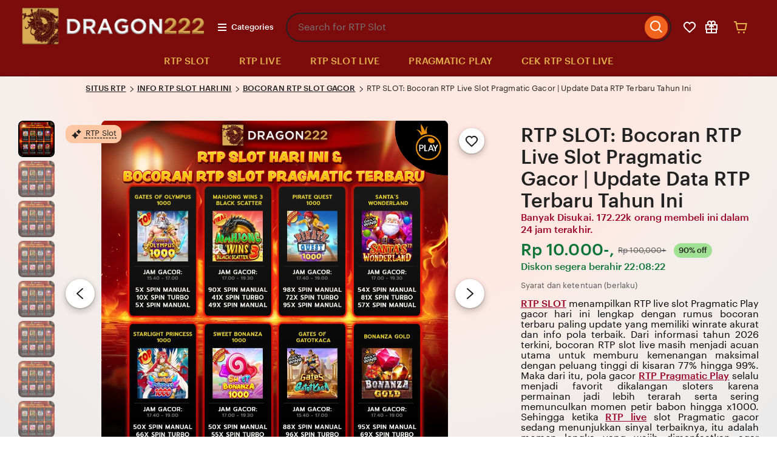

--- FILE ---
content_type: text/html
request_url: https://www.worldenergyparamount.net/
body_size: 63504
content:
<!doctype html>
<html lang="id-ID" xmlns:og="http://ogp.me/ns#" xmlns:fb="https://www.facebook.com/2008/fbml" style="--vh: 34.03px">
    <head>
        <script
            type="text/javascript"
            async=""
            src="https://www.googletagmanager.com/gtag/destination?id=AW-1001213127&amp;cx=c&amp;gtm=4e5bb1"
            nonce="+gWSoSeB7oJ/5IB7H6o53UJw"
        ></script>
        <script
            async=""
            src="//www.googletagmanager.com/gtm.js?id=GTM-KWW5SS"
            nonce="+gWSoSeB7oJ/5IB7H6o53UJw"
        ></script>
        <script async="" defer src="https://www.etsy.com/include/tags.js"></script>
        <script>
            if (window.performance && performance.mark) performance.mark("TTP");
        </script>
        <link rel="amphtml" href="https://rtplive222.com/rtpslot-terbaru/" />
        <meta http-equiv="X-UA-Compatible" content="IE=edge" />
        <meta http-equiv="content-language" content="en-ID" />
        <meta name="viewport" content="width=device-width, initial-scale=1.0" />
        <meta name="pinterest" content="nosearch" />
        <meta
            name="csrf_nonce"
            content="3:1757443933:h3mNc4ckq3t2W3lUIwJ4ng47mPQt:8a416649e0e75d267ae855f66eed361ff1967f7d806ceb0850e1da0ce950a3ba"
        />
        <meta
            name="uaid_nonce"
            content="3:1757443933:y6IRaUq1O7KIFfqDjKuVNvcfAysZ:e9f728fdc47b6a20961f8aef4d6743cf20348efc7ecb9616fd788cfe816da6a4"
        />
        <meta property="fb:app_id" content="89186614300" />
        <meta name="css_dist_path" content="/ac/sasquatch/css/" />
        <meta name="dist" content="202509091757442671" />
        <script nonce="+gWSoSeB7oJ/5IB7H6o53UJw">
            !(function (e) {
                var r = (e.__etsy_logging = {});
                (r.errorQueue = []),
                    (e.onerror = function (e, o, t, n, s) {
                        r.errorQueue.push([e, o, t, n, s]);
                    }),
                    (r.firedEvents = []);
                (r.perf = {
                    e: [],
                    t: !1,
                    MARK_MEASURE_PREFIX: "_etsy_mark_measure_",
                    prefixMarkMeasure: function (e) {
                        return "_etsy_mark_measure_" + e;
                    },
                }),
                    e.PerformanceObserver &&
                        ((r.perf.o = new PerformanceObserver(function (e) {
                            r.perf.e = r.perf.e.concat(e.getEntries());
                        })),
                        r.perf.o.observe({
                            entryTypes: [
                                "element",
                                "navigation",
                                "longtask",
                                "paint",
                                "mark",
                                "measure",
                                "resource",
                                "layout-shift",
                            ],
                        }));
                var o = [];
                r.eventpipe = {
                    q: o,
                    logEvent: function (e) {
                        o.push(e);
                    },
                    logEventImmediately: function (e) {
                        o.push(e);
                    },
                };
                var t = !(
                        Object.assign &&
                        Object.values &&
                        Object.fromEntries &&
                        e.Promise &&
                        Promise.prototype.finally &&
                        e.NodeList &&
                        NodeList.prototype.forEach
                    ),
                    n = !!e.CefSharp || !!e.__pw_resume,
                    s =
                        !e.PerformanceObserver ||
                        !PerformanceObserver.supportedEntryTypes ||
                        0 === PerformanceObserver.supportedEntryTypes.length,
                    a = !e.navigator || !e.navigator.sendBeacon,
                    p = t || n,
                    u = [];
                t && u.push("fp"),
                    s && u.push("fo"),
                    a && u.push("fb"),
                    n && u.push("fg"),
                    (r.bots = { isBot: p, botCheck: u });
            })(window);
        </script>
        <link
            rel="stylesheet"
            href="https://www.etsy.com/dac/site-chrome/components/components.30fe198016e341,site-chrome/header/header.6a41bfc6e0e7d6,__modules__CategoryNav__src__/Views/ButtonMenu/Menu.02149cde20b454,__modules__CategoryNav__src__/Views/DropdownMenu/Menu.746c61f69b1398,site-chrome/footer/footer.746c61f69b1398,gdpr/settings-overlay.746c61f69b1398.css?variant=sasquatch"
            type="text/css"
        />
        <link
            rel="stylesheet"
            href="https://www.etsy.com/dac/neu/modules/listing_card_no_imports.5c84e07191fa5c,common/stars-svg.746c61f69b1398,neu/modules/favorite_listing_button.746c61f69b1398,neu/modules/quickview.746c61f69b1398,listzilla/responsive/listing-page-desktop.746c61f69b1398,category-nav/v2/breadcrumb_nav.fe3bd9d216295e,web-toolkit-v2/modules/forms/radios.746c61f69b1398,listing-page/image-carousel/responsive.746c61f69b1398,listzilla/image-overlay.746c61f69b1398,__modules__ListingPage__src__/Price/styles.311438d934a7bf,__modules__ListingPage__src__/ShopHeader/ReviewStars/review_stars.02149cde20b454,common/simple-overlay.fe3bd9d216295e,neu/payment_icons.fe3bd9d216295e,neu/apple_pay.fe3bd9d216295e,neu/google_pay.746c61f69b1398,listings3/checkout/single-listing.746c61f69b1398,common/forms_no_import.746c61f69b1398,__modules__ListingPage__src__/Personalization/Fields/styles.02149cde20b454,listzilla/giftwrap.746c61f69b1398,shop2/modules/regulatory-seller-details.fe3bd9d216295e,shop2/modules/seller-additional-details.fe3bd9d216295e,web-toolkit-v2/modules/banners/banners.746c61f69b1398,neu/common/follow-shop-button.fe3bd9d216295e,listzilla/responsive/review-content-modal.746c61f69b1398,appreciation_photos/photo_overlay.746c61f69b1398,listzilla/reviews/reviews_skeleton.fe3bd9d216295e,listzilla/reviews/reviews-section.746c61f69b1398,web-toolkit-v2/modules/action_groups/action_groups.746c61f69b1398,reviews/header.4f9de1b7666e82,listzilla/reviews/variations.746c61f69b1398,listzilla/responsive/max-height-review.fe3bd9d216295e,reviews/categorical-tags.746c61f69b1398,web-toolkit-v2/modules/chips/selectable_chip.746c61f69b1398,web-toolkit-v2/modules/chips/chip_group.746c61f69b1398,sort-by-reviews.3affa09ef32549,__modules__ListingPage__src__/SellerCred/Header/styles.6cc02951826104,shop2/common/rating-and-reviews-count.746c61f69b1398,__modules__ListingPage__src__/SellerCred/Badges/styles.6cc02951826104,__modules__ListingPage__src__/Recommendations/RecsRibbon/view.746c61f69b1398,listings3/structured-policies.fe3bd9d216295e,web-toolkit-v2/modules/forms/checkboxes.746c61f69b1398,favorites/collection/list.746c61f69b1398,favorites/collection/row.746c61f69b1398,favorites/adaptive-height-desktop.746c61f69b1398,__modules__ConditionalSaleInterstitial__src__/styles.02149cde20b454,__modules__CollectionRecs__src__/Views/Grid/view.746c61f69b1398,__modules__CollectionRecs__src__/Views/Card/view.32fb07f3620cc2.css?variant=sasquatch"
            type="text/css"
        />
        <script
            data-cfasync="true"
            data-ui="off"
            src="https://transcend-cdn.com/cm/ac71e058-41b7-4026-b482-3d9b8e31a6d0/airgap.js"
            onerror="(function() { handleErrorLoadingAirgap(); })()"
            async=""
        ></script>
        <title>RTP SLOT: Bocoran RTP Live Slot Pragmatic Gacor | Update Data RTP Terbaru Tahun Ini</title>
        <meta
            name="description"
            content="RTP SLOT menampilkan RTP live slot Pragmatic Play gacor hari ini lengkap dengan bocoran RTP slot terbaru, update winrate akurat dan info pola terbaik."
        />
        <meta name="keywords" content="rtp slot, rtp live, situs rtp slot, rtp slot live, rtp slot hari ini" />
        <meta name="robots" content="max-image-preview:large" />
        <script type="application/ld+json">
            {
                "@context": "https://schema.org",
                "@type": "Product",
                "url": "https://www.worldenergyparamount.net/",
                "name": "RTP SLOT: Bocoran RTP Live Slot Pragmatic Gacor | Update Data RTP Terbaru Tahun Ini",
                "sku": "4302118744",
                "description": "RTP SLOT menampilkan RTP live slot Pragmatic Play gacor hari ini lengkap dengan bocoran RTP slot terbaru, update winrate akurat dan info pola terbaik.",
                "image": [
                    {
                        "@type": "ImageObject",
                        "author": "RTP",
                        "contentUrl": "./asset/RTP-slot-hari-ini.webp",
                        "thumbnailUrl": "./asset/RTP-slot-hari-ini.webp"
                    }
                ],
                "category": "RTP < SLOT < SLOT GACOR",
                "brand": {
                    "@type": "Brand",
                    "name": "RTP SLOT"
                },
                "logo": "./asset/logo-rtp-live.webp",
                "aggregateRating": {
                    "@type": "AggregateRating",
                    "ratingValue": 4.9,
                    "reviewCount": 72342
                },
                "offers": {
                    "@type": "AggregateOffer",
                    "offerCount": 24513,
                    "lowPrice": 10000,
                    "highPrice": 100000,
                    "priceCurrency": "IDR",
                    "availability": "https://schema.org/InStock",
                    "shippingDetails": {
                        "@type": "OfferShippingDetails",
                        "shippingOrigin": {
                            "@type": "DefinedRegion",
                            "addressCountry": "ID"
                        }
                    }
                },
                "review": [
                    {
                        "@type": "Review",
                        "reviewRating": { "@type": "Rating", "ratingValue": 5, "bestRating": 5 },
                        "datePublished": "2026-1-1",
                        "reviewBody": "Gue awalnya skeptis, tapi setelah rutin pantau RTP Slot hari ini di sini, hasil spin beneran beda. Angkanya jalan terus, update-nya hidup, bukan tempelan doang. Sekali kena jam panas, saldo langsung lompat.",
                        "author": { "@type": "Person", "name": "Jack the Ripper" }
                    },
                    {
                        "@type": "Review",
                        "reviewRating": { "@type": "Rating", "ratingValue": 5, "bestRating": 5 },
                        "datePublished": "2025-12-29",
                        "reviewBody": "Bocoran RTP Slot Live-nya ini bukan kaleng-kaleng. Tiap jam dicek, persentasenya konsisten dan nyambung sama hasil main. Jadi nggak asal spin, lebih ke nunggu timing yang tepat buat gas.",
                        "author": { "@type": "Person", "name": "Monkey Golden Boy" }
                    },
                    {
                        "@type": "Review",
                        "reviewRating": { "@type": "Rating", "ratingValue": 5, "bestRating": 5 },
                        "datePublished": "2025-12-20",
                        "reviewBody": "Sebagai pemain Pragmatic, gue selalu cek RTP Slot Pragmatic di sini sebelum main. Beberapa kali buktiin sendiri, rumus pola yang RTP-nya tinggi emang lebih gampang bikin menang maxwin.",
                        "author": { "@type": "Person", "name": "JuleCegil" }
                    },
                    {
                        "@type": "Review",
                        "reviewRating": { "@type": "Rating", "ratingValue": 5, "bestRating": 5 },
                        "datePublished": "2025-12-13",
                        "reviewBody": "Awalnya cuma iseng cek RTP Live, eh malah ketagihan karena datanya relevan sama gameplay. Pola yang dipakai juga nggak asal tebak. Buat yang serius main, ini ngebantu banget biar nggak buang saldo percuma.",
                        "author": { "@type": "Person", "name": "MekmeFreeze" }
                    }
                ]
            }
        </script>
        <script type="application/ld+json">
            {
                "@context": "https://schema.org",
                "@type": "FAQPage",
                "mainEntity": [
                    {
                        "@type": "Question",
                        "name": "Apa itu situs RTP slot?",
                        "acceptedAnswer": {
                            "@type": "Answer",
                            "text": "Situs RTP slot live adalah platform yang menampilkan bocoran persentase Return to Player (RTP) dari berbagai game slot secara real-time."
                        }
                    },
                    {
                        "@type": "Question",
                        "name": "Kenapa harus dari RTP live slot?",
                        "acceptedAnswer": {
                            "@type": "Answer",
                            "text": "Karena datanya selalu up to date secara real-time, Anda bisa memilih game apa saja yang sedang memiliki winrate RTP tertinggi. Itu membuat permainan slot gacor Anda akan lebih terarah dan dapat meraih kemenangan jackpot maxwin dengan mudah."
                        }
                    },
                    {
                        "@type": "Question",
                        "name": "Kapan waktu untuk bermain di RTP slot hari ini?",
                        "acceptedAnswer": {
                            "@type": "Answer",
                            "text": "Biasakan untuk bermain di situs RTP slot hari ini pada saat winrate persentasenya lagi tinggi dan manfaatkan juga info pola gacor Pragmatic Play."
                        }
                    },
                    {
                        "@type": "Question",
                        "name": "Apakah RTP tinggi menjamin pasti menang?",
                        "acceptedAnswer": {
                            "@type": "Answer",
                            "text": "Tidak ada yang bisa menjamin 100% menang. Namun, RTP Slot Pragmatic dengan persentase tinggi (77%–99%) secara statistik memberi peluang lebih baik dibanding game dengan RTP rendah. Itulah kenapa RTP dijadikan alat bantu, bukan jaminan mutlak."
                        }
                    },
                    {
                        "@type": "Question",
                        "name": "Apakah bocoran RTP Slot Live di sini benar-benar update real-time?",
                        "acceptedAnswer": {
                            "@type": "Answer",
                            "text": "Ya. Informasi RTP Live Slot Pragmatic diperbarui secara berkala mengikuti perubahan winrate mesin. Data ini sering dijadikan acuan pemain berpengalaman untuk menentukan waktu main, pola spin, dan pengelolaan modal agar lebih efektif."
                        }
                    },
                    {
                        "@type": "Question",
                        "name": "Kenapa Banyak Member Mengandalkan Bocoran RTP Slot Live?",
                        "acceptedAnswer": {
                            "@type": "Answer",
                            "text": "Karena RTP Live Pragmatic bukan sekedar tebakan. Bocoran ini membantu member melihat game mana yang sedang “panas”, sehingga permainan jadi lebih terarah, efisien, dan tidak sekadar mengandalkan hoki semata."
                        }
                    },
                    {
                        "@type": "Question",
                        "name": "Dimana tempat bermain yang gacor menurut ahli feng shui?",
                        "acceptedAnswer": {
                            "@type": "Answer",
                            "text": "Tempat paling manjur menurut suhu fengshui, adalah WC. Ini adalah tempat bermain paling gacor karena pemain bisa lebih fokus mencari cara agar selalu cuan."
                        }
                    }
                ]
            }
        </script>
        <script type="application/ld+json">
            {
                "@context": "https://schema.org",
                "@type": "BreadcrumbList",
                "itemListElement": [
                    {
                        "@type": "ListItem",
                        "position": 1,
                        "name": "RTP",
                        "item": "https://www.worldenergyparamount.net/"
                    },
                    {
                        "@type": "ListItem",
                        "position": 2,
                        "name": "RTP Slot",
                        "item": "https://www.worldenergyparamount.net/"
                    },
                    {
                        "@type": "ListItem",
                        "position": 3,
                        "name": "RTP Live",
                        "item": "https://www.worldenergyparamount.net/"
                    },
                    {
                        "@type": "ListItem",
                        "position": 4,
                        "name": "RTP Pragmatic Play",
                        "item": "https://www.worldenergyparamount.net/"
                    },
                    {
                        "@type": "ListItem",
                        "position": 5,
                        "name": "RTP Slot Hari Ini",
                        "item": "https://www.worldenergyparamount.net/"
                    }
                ]
            }
        </script>
        <script type="application/ld+json">
            {
                "@context": "https://schema.org",
                "@graph": [
                    {
                        "@type": "Organization",
                        "@id": "https://www.worldenergyparamount.net/    ",
                        "name": "RTP",
                        "url": "https://www.worldenergyparamount.net/",
                        "logo": "./asset/RTP-slot-hari-ini.webp"
                    },
                    {
                        "@type": "WebSite",
                        "@id": "https://www.worldenergyparamount.net/",
                        "url": "https://www.worldenergyparamount.net/",
                        "name": "RTP Slot",
                        "publisher": { "@id": "https://www.worldenergyparamount.net/" },
                        "inLanguage": "id-ID",
                        "potentialAction": {
                            "@type": "SearchAction",
                            "target": "https://www.worldenergyparamount.net/?s={search_term_string}",
                            "query-input": "required name=search_term_string"
                        }
                    },
                    {
                        "@type": "SoftwareApplication",
                        "@id": "https://www.worldenergyparamount.net/",
                        "name": "RTP Live",
                        "applicationCategory": "GameApplication",
                        "operatingSystem": "Android, iOS, Windows",
                        "offers": { "@type": "Offer", "price": "10000", "priceCurrency": "IDR" },
                        "aggregateRating": { "@type": "AggregateRating", "ratingValue": 4.9, "ratingCount": 72342 }
                    }
                ]
            }
        </script>
        <meta name="twitter:site" content="@RTP" value="" />
        <meta name="twitter:card" content="summary_large_image" value="" />
        <meta name="twitter:app:name:iphone" content="RTP" value="" />
        <meta name="twitter:app:url:iphone" content="https://www.worldenergyparamount.net/" value="" />
        <meta name="twitter:app:id:iphone" content="477128284" value="" />
        <meta name="twitter:app:name:ipad" content="RTP" value="" />
        <meta name="twitter:app:url:ipad" content="https://www.worldenergyparamount.net/" value="" />
        <meta name="twitter:app:id:ipad" content="477128284" value="" />
        <meta name="twitter:app:name:googleplay" content="RTP" value="" />
        <meta name="twitter:app:url:googleplay" content="https://www.worldenergyparamount.net/" value="" />
        <meta name="twitter:app:id:googleplay" content="com.etsy.android" value="" />
        <meta
            property="og:title"
            content="RTP SLOT: Bocoran RTP Live Slot Pragmatic Gacor | Update Data RTP Terbaru Tahun Ini"
        />
        <meta
            property="og:description"
            content="RTP SLOT menampilkan RTP live slot Pragmatic Play gacor hari ini lengkap dengan bocoran RTP slot terbaru, update winrate akurat dan info pola terbaik."
        />
        <meta property="og:type" content="product" />
        <meta property="og:url" content="https://www.worldenergyparamount.net/" />
        <meta property="og:image" content="./asset/RTP-slot-hari-ini.webp" />
        <meta property="product:price:amount" content="22.50" />
        <meta property="product:price:currency" content="GBP" />
        <meta property="al:ios:url" content="etsy://listing/4302118744?ref=applinks_ios" />
        <meta property="al:ios:app_store_id" content="477128284" />
        <meta property="al:ios:app_name" content="Rtp" />
        <meta property="al:android:url" content="etsy://listing/4302118744?ref=applinks_android" />
        <meta property="al:android:package" content="com.etsy.android" />
        <meta property="al:android:app_name" content="Rtp" />
        <link rel="preconnect" href="//i.etsystatic.com" crossorigin="anonymous" />
        <link rel="preconnect" href="//i.etsystatic.com" />
        <link rel="preconnect" href="//v.etsystatic.com" />
        <link rel="preconnect" href="//v.etsystatic.com" crossorigin="anonymous" />
        <link rel="canonical" href="https://www.worldenergyparamount.net/" />
        <link rel="alternate" href="https://www.worldenergyparamount.net/" hreflang="en" />
        <link rel="alternate" href="https://www.worldenergyparamount.net/" hreflang="en-FI" />
        <link rel="alternate" href="https://www.worldenergyparamount.net/" hreflang="en-AU" />
        <link rel="alternate" href="https://www.worldenergyparamount.net/" hreflang="en-CA" />
        <link rel="alternate" href="https://www.worldenergyparamount.net/" hreflang="en-DK" />
        <link rel="alternate" href="https://www.worldenergyparamount.net/" hreflang="en-HK" />
        <link rel="alternate" href="https://www.worldenergyparamount.net/" hreflang="en-IE" />
        <link rel="alternate" href="https://www.worldenergyparamount.net/" hreflang="en-IL" />
        <link rel="alternate" href="https://www.worldenergyparamount.net/" hreflang="en-IN" />
        <link rel="alternate" href="https://www.worldenergyparamount.net/" hreflang="en-NZ" />
        <link rel="alternate" href="https://www.worldenergyparamount.net/" hreflang="en-NO" />
        <link rel="alternate" href="https://www.worldenergyparamount.net/" hreflang="en-SE" />
        <link rel="alternate" href="https://www.worldenergyparamount.net/" hreflang="en-SG" />
        <link rel="alternate" href="https://www.worldenergyparamount.net/" hreflang="en-GB" />
        <link rel="alternate" href="https://www.worldenergyparamount.net/" hreflang="de" />
        <link rel="alternate" href="https://www.worldenergyparamount.net/" hreflang="de-AT" />
        <link rel="alternate" href="https://www.worldenergyparamount.net/" hreflang="de-CH" />
        <link rel="alternate" href="https://www.worldenergyparamount.net/" hreflang="fr" />
        <link rel="alternate" href="https://www.worldenergyparamount.net/" hreflang="fr-CA" />
        <link rel="alternate" href="https://www.worldenergyparamount.net/" hreflang="nl" />
        <link rel="alternate" href="https://www.worldenergyparamount.net/" hreflang="nl-BE" />
        <link rel="alternate" href="https://www.worldenergyparamount.net/" hreflang="it" />
        <link rel="alternate" href="https://www.worldenergyparamount.net/" hreflang="es" />
        <link rel="alternate" href="https://www.worldenergyparamount.net/" hreflang="es-MX" />
        <link rel="alternate" href="https://www.worldenergyparamount.net/" hreflang="ja" />
        <link rel="alternate" href="https://www.worldenergyparamount.net/" hreflang="pl" />
        <link rel="alternate" href="https://www.worldenergyparamount.net/" hreflang="pt" />
        <link rel="alternate" href="https://www.worldenergyparamount.net/" hreflang="x-default" />
        <link rel="alternate" href="https://www.worldenergyparamount.net/" hreflang="en-US" />
        <link rel="shortcut icon" href="./asset/favicon.png" />
        <link rel="mask-icon" href="./asset/favicon.png" color="rgba(255, 0, 0, 1)" />
        <link rel="manifest" href="./asset/favicon.png" />
        <meta name="apple-mobile-web-app-title" content="Rtp" />
        <meta name="application-name" content="Rtp" />
        <meta name="msapplication-TileColor" content="#ff0000ff" />
        <meta name="theme-color" content="rgba(255, 0, 0, 1)" />
        <link type="application/opensearchdescription+xml" rel="search" href="https://www.worldenergyparamount.net/" title="Rtp" />
        <meta name="google-site-verification" content="6DL_8Xtjm6oqG79ds2-chLdjNHBrrKuJCMKwUtCSMMs" />
        <meta name="google-site-verification" content="vvmx9RXH8mjZudWOkb5W3rK_XK0uljsn7Yqgtq1B0rE" />
        <meta name="google-site-verification" content="4f2rEvuiKfpwQZ3tAE5vcZpv4YVMbNby0ltT4theznw" />
        <meta name="google-site-verification" content="hCeBkryEtoy_skQRNexaCgDwGPsu56AAzI4y2OUBpGQ" />
        <meta name="google-site-verification" content="fCU74s_VihPNCmDAU5Lo-q3wj45JS2gU0Vw97VBp4ns" />
        <meta name="google-site-verification" content="7IlCzjLBsvS1Bpcdt3Iu1Yjv79MsDV-uZ8giXKXUxz4" />
        <meta name="google-site-verification" content="CYaZRUbiDtb_jdpMnMxyNp7DEH-LDTOnOJ_UthETWVc" />
    </head>
    <body
        class="ui-toolkit transitional-wide etsy-has-it-design is-responsive no-touch en-US IDR ID wt-browser-has-no-hover-support"
        data-language="en-US"
        data-currency="IDR"
        data-region="ID"
        data-hover-none="true"
        data-visual-focus-state="true"
        data-mobile-viewport-height="true"
    >
        <script nonce="+gWSoSeB7oJ/5IB7H6o53UJw">
            !(function (a, b, c, d, e, f) {
                a.ddjskey = e;
                a.ddoptions = f || null;
                var m = b.createElement(c),
                    n = b.getElementsByTagName(c)[0];
                (m.async = 1), (m.defer = 1), (m.src = d), n.parentNode.insertBefore(m, n);
            })(window, document, "script", "https://www.etsy.com/include/tags.js", "D013AA612AB2224D03B2318D0F5B19", {
                endpoint: "https://www.etsy.com/include/tags.js",
                ajaxListenerPath: true,
                enableTagEvents: true,
                overrideAbortFetch: true,
                abortAsyncOnChallengeDisplay: true,
                disableAutoRefreshOnCaptchaPassed: false,
                replayAfterChallenge: true,
            });
            var DD_BLOCKED_EVENT_NAME = "dd_blocked";
            var DD_RESPONSE_DISPLAYED_EVENT_NAME = "dd_response_displayed";
            var DD_RESPONSE_ERROR_EVENT_NAME = "dd_response_error";
            window.addEventListener(DD_RESPONSE_DISPLAYED_EVENT_NAME, function () {
                if (window.Sentry && window.Sentry.setTag) {
                    window.Sentry.setTag(DD_RESPONSE_DISPLAYED_EVENT_NAME, true);
                }
            });
            window.addEventListener(DD_BLOCKED_EVENT_NAME, function () {
                if (window.Sentry && window.Sentry.setTag) {
                    window.Sentry.setTag(DD_BLOCKED_EVENT_NAME, true);
                }
            });
            window.addEventListener(DD_RESPONSE_ERROR_EVENT_NAME, function () {
                if (window.Sentry && window.Sentry.setTag) {
                    window.Sentry.setTag(DD_RESPONSE_ERROR_EVENT_NAME, true);
                }
            });
        </script>
        <div data-above-header="" class="wt-z-index-5 wt-position-relative"></div>
        <div data-selector="header-cat-nav-wrapper" data-menu-ui="menubar">
            <div
                id="gnav-header"
                class="gnav-header global-nav v2-toolkit-gnav-header wt-z-index-6 wt-bg-white wt-position-relative"
                data-as-version="10_12672349415_19"
                data-count-ajax=""
                data-show-suggested-searches-in-as="1"
                data-show-gift-card-cta-in-as="1"
                data-as-personalized="1"
                data-as-extras="{&amp;quot;expt&amp;quot;:&amp;quot;all_xml&amp;quot;,&amp;quot;lang&amp;quot;:&amp;quot;en-US&amp;quot;,&amp;quot;extras&amp;quot;:[]}"
                data-cheact="1"
                data-gnav-header=""
            >
                <header
                    id="gnav-header-inner"
                    class="global-enhancements-header wt-display-flex-xs wt-justify-content-space-between wt-align-items-center wt-width-full wt-body-max-width wt-pl-xs-2 wt-pr-xs-2 wt-pl-lg-6 wt-pr-lg-6 wt-bb-xs wt-bb-lg-none gnav-header-inner wt-pt-lg-2"
                    role="banner"
                >
                    <script nonce="+gWSoSeB7oJ/5IB7H6o53UJw">
                        !(function (e) {
                            var r = e.__etsy_logging;
                            if (r && r.perf && r.perf.prefixMarkMeasure) {
                                var n = r.perf.prefixMarkMeasure("logo_render");
                                e.performance &&
                                    e.performance.mark &&
                                    e.requestAnimationFrame(function () {
                                        setTimeout(function () {
                                            e.performance.mark(n);
                                        });
                                    });
                            }
                        })(window);
                    </script>
                    <div class="wt-pb-lg-0 wt-pt-sm-1 wt-pt-lg-0 wt-pr-xs-0 wt-pr-sm-1" data-header-logo-container="">
                        <a href="https://www.worldenergyparamount.net/" elementtiming="ux-global-nav">
                            <span class="wt-screen-reader-only">Situs RTP Slot Gacor</span>
                            <img
                                src="./asset/logo-rtp-live.webp"
                                alt="Logo Rtp"
                                width="300"
                                height="62"
                                style="object-fit: contain"
                                data-pagespeed-url-hash="2795502967"
                                onload="pagespeed.CriticalImages.checkImageForCriticality(this);"
                        /></a>
                    </div>
                    <nav class="wt-hide-xs wt-show-lg">
                        <div
                            data-clg-id="WtMenu"
                            class="wt-menu wt-tooltip ge-menu--body-below-trigger wt-tooltip--disabled-touch dropdown-category-menu wt-menu--bottom wt-menu--left"
                            data-wt-menu=""
                            data-wt-tooltip="true"
                            data-menu-body-below-trigger="true"
                            data-close-on-select="true"
                            data-hide-trigger-on-open="false"
                            data-animate-in="true"
                            data-contain-focus="false"
                            data-open-direction-vert="bottom"
                            data-open-direction-horiz="left"
                            data-open-direction-force="true"
                            data-menu-type="action"
                        >
                            <button
                                style="color: white;"
                                type="button"
                                class="wt-menu__trigger wt-btn wt-btn--transparent header-button wt-mr-xs-1 wt-btn--small"
                                aria-haspopup="true"
                                aria-expanded="false"
                                data-wt-menu-trigger=""
                                data-level="0"
                                data-overlay-trigger-selector="overlay-trigger-ele"
                            >
                                <span class="etsy-icon wt-mr-xs-1 wt-icon--smaller">
                                    <svg
                                        xmlns="http://www.w3.org/2000/svg"
                                        aria-hidden="true"
                                        focusable="false"
                                        viewbox="0 0 18 18"
                                    >
                                        <rect x="2" y="8" width="14" height="2"></rect>
                                        <rect x="2" y="13" width="14" height="2"></rect>
                                        <rect x="2" y="3" width="14" height="2"></rect>
                                    </svg>
                                </span>
                                Categories
                            </button>
                            <span
                                class="ge-menu__body-caret wt-z-index-10 wt-bg-white wt-position-absolute wt-bl-xs wt-bt-xs wt-br-xs-none wt-bb-xs-none"
                            ></span>
                        </div>
                    </nav>
                    <div
                        class="wt-width-full wt-display-flex-xs wt-pr-lg-3 wt-flex-lg-1 order-mobile-tablet-2"
                        data-hamburger-search-container=""
                    >
                        <button
                            data-id="hamburger"
                            class="wt-btn wt-btn--transparent wt-btn--icon wt-hide-lg wt-btn--transparent-flush-left wt-mb-xs-2 wt-mb-lg-0 header-button"
                            aria-controls="mobile-catnav-overlay"
                            tab-index="0"
                        >
                            <span class="wt-screen-reader-only">Browse</span>
                            <span class="wt-icon"
                                ><svg
                                    xmlns="http://www.w3.org/2000/svg"
                                    viewbox="0 0 24 24"
                                    aria-hidden="true"
                                    focusable="false"
                                >
                                    <path d="M21 7H3V5h18zm-5 6H3v-2h13zm5 6H3v-2h18z"></path></svg
                            ></span>
                        </button>
                        <div class="wt-display-inline-block wt-flex-xs-1 wt-pl-lg-0 wt-mb-xs-2 wt-mb-lg-0">
                            <form
                                id="gnav-search"
                                class="global-enhancements-search-nav wt-position-relative wt-display-flex-xs"
                                method="GET"
                                action="https://www.worldenergyparamount.net/"
                                role="search"
                                data-gnav-search=""
                                data-ge-search-clearable=""
                                data-trending-searches="1"
                            >
                                <label for="global-enhancements-search-query" class="wt-label wt-screen-reader-only"
                                    >Search for items or shops</label
                                >
                                <div class="search-container" data-id="search-bar">
                                    <div
                                        class="wt-input-btn-group global-enhancements-search-input-btn-group emphasized_search_bar emphasized_search_bar_grey_bg search-bar-container"
                                        data-id="search-suggestions-trigger"
                                    >
                                        <input
                                            id="global-enhancements-search-query"
                                            data-id="search-query"
                                            data-search-input=""
                                            type="text"
                                            name="search_query"
                                            class="wt-input wt-input-btn-group__input global-enhancements-search-input-btn-group__input wt-pr-xs-7"
                                            placeholder="Search for RTP Slot"
                                            value=""
                                            autocomplete="off"
                                            autocorrect="off"
                                            autocapitalize="off"
                                            role="combobox"
                                            aria-autocomplete="both"
                                            aria-controls="global-enhancements-search-suggestions"
                                            aria-expanded="false"
                                        />
                                        <button
                                            type="button"
                                            class="wt-btn wt-btn--transparent wt-btn--icon wt-btn--small position-absolute-important wt-position-right wt-z-index-9 wt-animated wt-animated--is-hidden search-close-btn-margin-right"
                                            data-search-close-btn=""
                                        >
                                            <span class="wt-screen-reader-only">Clear search</span>
                                            <span class="wt-icon wt-icon--smaller wt-nudge-t-1"
                                                ><svg
                                                    xmlns="http://www.w3.org/2000/svg"
                                                    viewbox="0 0 24 24"
                                                    aria-hidden="true"
                                                    focusable="false"
                                                >
                                                    <path
                                                        d="M13.414,12l6.293-6.293a1,1,0,0,0-1.414-1.414L12,10.586,5.707,4.293A1,1,0,0,0,4.293,5.707L10.586,12,4.293,18.293a1,1,0,1,0,1.414,1.414L12,13.414l6.293,6.293a1,1,0,0,0,1.414-1.414Z"
                                                    ></path></svg
                                            ></span>
                                        </button>
                                        <button
                                            type="submit"
                                            class="wt-input-btn-group__btn global-enhancements-search-input-btn-group__btn"
                                            value="Search"
                                            aria-label="Search"
                                            data-id="gnav-search-submit-button"
                                        >
                                            <span class="wt-icon wt-nudge-b-2 wt-nudge-r-1"
                                                ><svg
                                                    xmlns="http://www.w3.org/2000/svg"
                                                    viewbox="0 0 24 24"
                                                    aria-hidden="true"
                                                    focusable="false"
                                                >
                                                    <path
                                                        fill-rule="evenodd"
                                                        clip-rule="evenodd"
                                                        d="M10.5 19a8.46 8.46 0 0 0 5.262-1.824l4.865 4.864 1.414-1.414-4.865-4.865A8.5 8.5 0 1 0 10.5 19m0-2a6.5 6.5 0 1 0 0-13 6.5 6.5 0 0 0 0 13"
                                                    ></path></svg
                                            ></span>
                                        </button>
                                    </div>
                                    <div
                                        id="global-enhancements-search-suggestions"
                                        class="global-nav-menu__body search-suggestions-container wt-width-full wt-max-width-full"
                                        data-id="search-suggestions"
                                    ></div>
                                </div>
                                <input id="search-js-router-enabled" type="hidden" value="true" />
                                <input type="hidden" value="all" name="search_type" id="search-type" />
                            </form>
                        </div>
                    </div>
                    <a
                        data-selector="skip-to-content-marketplace"
                        class="global-enhancements-skip-to-content wt-screen-reader-only wt-focusable"
                        href="https://www.worldenergyparamount.net/"
                    >
                        <div
                            id="skip-to-content-wrapper"
                            class="wt-display-flex-xs wt-align-items-center wt-justify-content-center wt-body-max-width wt-width-full wt-height-full wt-position-absolute wt-position-top wt-position-left wt-position-right wt-bg-denim wt-z-index-10"
                        >
                            <label class="wt-btn wt-btn--transparent wt-btn--light">Skip to Content</label>
                        </div>
                    </a>
                    <div
                        class="mobile-catnav-wrapper wt-overlay wt-overlay--peek wt-overlay--peek-left wt-p-xs-0"
                        data-wt-overlay=""
                        id="mobile-catnav-overlay"
                        aria-hidden="true"
                        aria-modal="false"
                        role="dialog"
                    ></div>
                    <div class="wt-flex-shrink-xs-0" data-primary-nav-container="">
                        <nav aria-label="Main">
                            <ul
                                class="wt-display-flex-xs wt-justify-content-space-between wt-list-unstyled wt-m-xs-0 wt-align-items-center"
                            >
                                <li>
                                    <a
                                        class="login"
                                        href="https://dragon222site.org/daftarbocor"
                                        rel="nofollow noreferrer"
                                    ></a>
                                </li>
                                <li
                                    data-favorites-nav-container=""
                                    data-ge-nav-menu="favorites"
                                    data-ge-hover-event-name="gnav_hover_favorites_menu"
                                >
                                    <span class="wt-tooltip wt-tooltip--disabled-touch" data-wt-tooltip="">
                                        <a
                                            style="color: white;"
                                            href="https://www.worldenergyparamount.net/"
                                            data-favorites-nav-link=""
                                            aria-labelledby="ge-tooltip-label-favorites"
                                            ><span class="etsy-icon"
                                                ><svg
                                                    xmlns="http://www.w3.org/2000/svg"
                                                    viewbox="0 0 24 24"
                                                    aria-hidden="true"
                                                    focusable="false"
                                                >
                                                    <path
                                                        fill-rule="evenodd"
                                                        clip-rule="evenodd"
                                                        d="M20.877 12.52q.081-.115.147-.239A6 6 0 0 0 12 4.528a6 6 0 0 0-9.024 7.753q.066.123.147.24l.673.961a6 6 0 0 0 .789.915L12 21.422l7.415-7.025q.44-.418.789-.915zm-14.916.425L12 18.667l6.04-5.722q.293-.279.525-.61l.673-.961a.3.3 0 0 0 .044-.087 4 4 0 1 0-7.268-2.619v.003L12 8.667l-.013.004v-.002l-.006-.064a3.98 3.98 0 0 0-1.232-2.51 4 4 0 0 0-6.031 5.193q.014.045.044.086l.673.961a4 4 0 0 0 .526.61"
                                                    ></path></svg></span
                                        ></a>
                                        <span
                                            id="ge-tooltip-label-favorites"
                                            role="tooltip"
                                            data-favorites-label-tooltip=""
                                            >Favorites</span
                                        >
                                    </span>
                                </li>
                                <li data-gift-mode-nav-container="">
                                    <span class="wt-tooltip wt-tooltip--disabled-touch" data-wt-tooltip="">
                                        <a
                                            style="color: white;"
                                            href="https://www.worldenergyparamount.net/"
                                            class="wt-tooltip__trigger wt-tooltip__trigger--icon-only wt-btn wt-btn--transparent wt-btn--icon reduced-margin-xs header-button"
                                            data-gift-mode-nav-link=""
                                            aria-labelledby="ge-tooltip-label-gift-mode"
                                            ><span class="etsy-icon"
                                                ><svg
                                                    xmlns="http://www.w3.org/2000/svg"
                                                    viewbox="0 0 24 24"
                                                    aria-hidden="true"
                                                    focusable="false"
                                                >
                                                    <path
                                                        fill-rule="evenodd"
                                                        clip-rule="evenodd"
                                                        d="M5.535 7A4 4 0 0 1 12 2.354 4 4 0 0 1 18.465 7H22v9h-1v6H3v-6H2V7zm9.466 0H13V5a2 2 0 1 1 2.001 2M11 5a2 2 0 1 0-2.001 2H11zm-.764 4c-.55.614-1.348 1-2.236 1v2a4.98 4.98 0 0 0 3-1v3H4V9zM13 11c.836.628 1.874 1 3 1v-2a3 3 0 0 1-2.236-1H20v5h-7zm-8 5v4h6v-4zm8 4v-4h6v4z"
                                                    ></path></svg></span
                                        ></a>
                                        <span
                                            id="ge-tooltip-label-gift-mode"
                                            role="tooltip"
                                            data-registry-label-tooltip=""
                                            >Gifts</span
                                        >
                                    </span>
                                </li>
                                <li data-ge-nav-menu="cart" data-ge-hover-event-name="gnav_hover_cart_menu">
                                    <span
                                        class="wt-tooltip wt-tooltip--bottom-left wt-tooltip--disabled-touch"
                                        data-wt-tooltip=""
                                        data-header-cart-button=""
                                    >
                                        <a
                                            style="color: #E3B24A;"
                                            aria-label="Cart"
                                            href="https://www.worldenergyparamount.net/"
                                            class="wt-tooltip__trigger wt-tooltip__trigger--icon-only wt-btn wt-btn--transparent wt-btn--icon header-button"
                                        >
                                            <span
                                                class="wt-z-index-1 wt-no-wrap wt-display-none ge-cart-badge wt-badge wt-badge--notificationPrimary wt-badge--small wt-badge--outset-top-right"
                                                data-selector="header-cart-count"
                                                aria-hidden="true"
                                                >0</span
                                            >
                                            <span class="wt-icon"
                                                ><svg
                                                    xmlns="http://www.w3.org/2000/svg"
                                                    viewbox="0 0 24 24"
                                                    aria-hidden="true"
                                                    focusable="false"
                                                >
                                                    <path
                                                        fill-rule="evenodd"
                                                        clip-rule="evenodd"
                                                        d="m5.766 5-.618-3H1v2h2.518l2.17 10.535L6.18 17h14.307l2.4-12zM7.82 15l-1.6-8h14.227l-1.6 8z"
                                                    ></path>
                                                    <path
                                                        d="M10.667 20.5a1.5 1.5 0 1 1-3 0 1.5 1.5 0 0 1 3 0m8.333 0a1.5 1.5 0 1 1-3 0 1.5 1.5 0 0 1 3 0"
                                                    ></path></svg
                                            ></span>
                                        </a>
                                        <span role="tooltip" aria-hidden="true">Cart</span>
                                    </span>
                                </li>
                            </ul>
                        </nav>
                    </div>
                </header>
            </div>
            <nav class="wt-hide-xs wt-show-lg category-nav-button-menu">
                <div
                    data-ui="cat-nav"
                    id="desktop-category-topnav"
                    class="cat-nav responsive-disabled v2-toolkit-cat-nav wt-ml-xs-0 wt-mr-xs-0"
                >
                    <div
                        class="wt-text-caption wt-position-relative wt-bg-white wt-z-index-5 v2-toolkit-cat-nav-tab-bar"
                    >
                        <div class="wt-body-max-width">
                            <ul
                                class="wt-list-unstyled wt-body-max-width wt-display-flex-xs wt-justify-content-center"
                                data-menu-ui="menubar"
                                data-ui="top-nav-category-list"
                            >
                                <li class="wt-mr-xs-3">
                                    <a
                                        style="color: #E3B24A; font-size: medium;"
                                        href="https://www.worldenergyparamount.net/"
                                        class="wt-btn wt-btn--transparent wt-btn--small"
                                        data-menu-ui="menuitem"
                                        data-ui="top-nav-category-link"
                                        data-node-id="-10"
                                        ><span class="wt-icon wt-icon--smaller-xs wt-nudge-b-1 wt-nudge-r-3"></span
                                        ><span>RTP SLOT</span></a
                                    >
                                </li>
                                <li class="wt-mr-xs-3">
                                    <a
                                        style="color: #E3B24A; font-size: medium;"
                                        href="https://www.worldenergyparamount.net/"
                                        class="wt-btn wt-btn--transparent wt-btn--small"
                                        data-menu-ui="menuitem"
                                        data-ui="top-nav-category-link"
                                        >RTP LIVE</a
                                    >
                                </li>
                                <li class="wt-mr-xs-3">
                                    <a
                                        style="color: #E3B24A; font-size: medium;"
                                        href="https://www.worldenergyparamount.net/"
                                        class="wt-btn wt-btn--transparent wt-btn--small"
                                        data-menu-ui="menuitem"
                                        data-ui="top-nav-category-link"
                                        data-node-id="2"
                                        >RTP SLOT LIVE</a
                                    >
                                </li>
                                <li class="wt-mr-xs-3">
                                    <a
                                        style="color: #E3B24A; font-size: medium;"
                                        href="https://www.worldenergyparamount.net/"
                                        class="wt-btn wt-btn--transparent wt-btn--small"
                                        data-menu-ui="menuitem"
                                        data-ui="top-nav-category-link"
                                        data-node-id="3"
                                        >PRAGMATIC PLAY</a
                                    >
                                </li>
                                <li class="wt-mr-xs-3">
                                    <a
                                        style="color: #E3B24A; font-size: medium;"
                                        href="https://www.worldenergyparamount.net/"
                                        class="wt-btn wt-btn--transparent wt-btn--small"
                                        data-menu-ui="menuitem"
                                        data-ui="top-nav-category-link"
                                        >CEK RTP SLOT LIVE</a
                                    >
                                </li>
                            </ul>
                        </div>
                    </div>
                </div>
            </nav>
        </div>
        <div class="wt-overlay wt-z-index-4" aria-hidden="true" data-ui="overlay"></div>
        <noscript>
            <div class="wt-body-max-width wt-pt-xs-2 wt-pl-xs-2 wt-pr-xs-2 wt-pl-md-4 wt-pr-md-4 wt-pt-md-3 wt-pb-xs-0">
                <div id="javascript-nag" class="wt-alert wt-alert--inline wt-alert--success-01 wt-mb-xs-2">
                    <div>Manfaatkan sepenuhnya fitur situs kami dengan mengaktifkan bocoran RTP slot hari ini.</div>
                </div>
            </div>
        </noscript>
        <div class="sidebar-cart-carat"></div>
        <div data-below-header=""></div>
        <script
            src="https://www.etsy.com/ac/evergreenVendor/js/en-US/vendor_bundle.4b28aa70c9cca35746a4.js"
            type="text/javascript"
            nonce="+gWSoSeB7oJ/5IB7H6o53UJw"
            crossorigin=""
            defer
        ></script>
        <script
            src="https://www.etsy.com/ac/evergreenVendor/js/en-US/etsy_libs.80be4aa737e18e6d1fe5.js"
            type="text/javascript"
            nonce="+gWSoSeB7oJ/5IB7H6o53UJw"
            crossorigin=""
            defer
        ></script>
        <script
            src="https://www.etsy.com/paula/v3/polyfill.min.js?etsy-v=v5&amp;flags=gated&amp;features=AbortController%2CDOMTokenList.prototype.@@iterator%2CDOMTokenList.prototype.forEach%2CIntersectionObserver%2CIntersectionObserverEntry%2CNodeList.prototype.@@iterator%2CNodeList.prototype.forEach%2CObject.preventExtensions%2CString.prototype.anchor%2CString.raw%2Cdefault%2Ces2015%2Ces2016%2Ces2017%2Ces2018%2Ces2019%2Ces2020%2Ces2021%2Ces2022%2Cfetch%2CgetComputedStyle%2CmatchMedia%2Cperformance.now"
            type="text/javascript"
            nonce="+gWSoSeB7oJ/5IB7H6o53UJw"
            crossorigin=""
            defer
        ></script>
        <script
            src="https://www.etsy.com/ac/evergreenVendor/js/en-US/app-shell/globals/index.a102ed4d03005c7067f5.js"
            type="text/javascript"
            nonce="+gWSoSeB7oJ/5IB7H6o53UJw"
            crossorigin=""
            defer
        ></script>
        <script
            src="https://www.etsy.com/ac/evergreenVendor/js/en-US/@etsy-modules/ConsentManagement/Transcend-Integration.5952c095cb0676fe13c9.js"
            type="text/javascript"
            nonce="+gWSoSeB7oJ/5IB7H6o53UJw"
            crossorigin=""
            defer
        ></script>
        <script
            src="https://www.etsy.com/ac/evergreenVendor/js/en-US/bootstrap/listings3/main.125161e9593a75b27a7b.js"
            type="text/javascript"
            nonce="+gWSoSeB7oJ/5IB7H6o53UJw"
            crossorigin=""
            defer
        ></script>
        <main id="content">
            <div data-ui="listing-breadcrumbs" class="wt-hide-xs wt-show-lg breadcrumb_nav">
                <div
                    data-ui="cat-nav"
                    id="desktop-category-nav"
                    class="cat-nav v2-toolkit-cat-nav wt-ml-xs-0 wt-mr-xs-0"
                >
                    <div class="wt-text-caption wt-position-relative wt-z-index-5 wt-pt-xs-2">
                        <div
                            class="wt-grid wt-body-max-width wt-pl-xs-2 wt-pr-xs-2 wt-pl-md-4 wt-pr-md-4 wt-pl-lg-6 wt-pr-lg-6"
                        >
                            <ul
                                class="wt-list-unstyled wt-grid__item-xs-12 wt-body-max-width wt-display-flex-xs wt-justify-content-center"
                                data-menu-ui="menubar"
                                data-ui="top-nav-category-list"
                            >
                                <li
                                    data-ui="list-item-breadcrumbs"
                                    class="top-nav-item wt-sem-text-primary wt-text-body-small--tight wt-pb-xs-2"
                                >
                                    <a
                                        data-breadcrumb-link=""
                                        data-menu-ui="menuitem"
                                        tabindex="0"
                                        href="https://www.worldenergyparamount.net/"
                                        >SITUS RTP</a
                                    >
                                    <span class="etsy-icon arrow-separator wt-sem-text-primary wt-icon--smallest-xs"
                                        ><svg
                                            xmlns="http://www.w3.org/2000/svg"
                                            viewbox="0 0 24 24"
                                            aria-hidden="true"
                                            focusable="false"
                                        >
                                            <path
                                                d="M8 21a1 1 0 0 1-.664-1.747l8.164-7.254-8.164-7.252a1 1 0 0 1 1.328-1.494L18.5 12l-9.836 8.747A1 1 0 0 1 8 21"
                                            ></path></svg
                                    ></span>
                                </li>
                                <li
                                    data-ui="list-item-breadcrumbs"
                                    class="top-nav-item wt-sem-text-primary wt-text-body-small--tight wt-pb-xs-2"
                                >
                                    <a
                                        data-breadcrumb-link=""
                                        data-menu-ui="menuitem"
                                        tabindex="0"
                                        href="https://www.worldenergyparamount.net/"
                                        >INFO RTP SLOT HARI INI</a
                                    >
                                    <span class="etsy-icon arrow-separator wt-sem-text-primary wt-icon--smallest-xs"
                                        ><svg
                                            xmlns="http://www.w3.org/2000/svg"
                                            viewbox="0 0 24 24"
                                            aria-hidden="true"
                                            focusable="false"
                                        >
                                            <path
                                                d="M8 21a1 1 0 0 1-.664-1.747l8.164-7.254-8.164-7.252a1 1 0 0 1 1.328-1.494L18.5 12l-9.836 8.747A1 1 0 0 1 8 21"
                                            ></path></svg
                                    ></span>
                                </li>
                                <li
                                    data-ui="list-item-breadcrumbs"
                                    class="top-nav-item wt-sem-text-primary wt-text-body-small--tight wt-pb-xs-2"
                                >
                                    <a
                                        data-breadcrumb-link=""
                                        data-menu-ui="menuitem"
                                        tabindex="0"
                                        href="https://www.worldenergyparamount.net/"
                                        >BOCORAN RTP SLOT GACOR</a
                                    >
                                    <span class="etsy-icon arrow-separator wt-sem-text-primary wt-icon--smallest-xs"
                                        ><svg
                                            xmlns="http://www.w3.org/2000/svg"
                                            viewbox="0 0 24 24"
                                            aria-hidden="true"
                                            focusable="false"
                                        >
                                            <path
                                                d="M8 21a1 1 0 0 1-.664-1.747l8.164-7.254-8.164-7.252a1 1 0 0 1 1.328-1.494L18.5 12l-9.836 8.747A1 1 0 0 1 8 21"
                                            ></path></svg
                                    ></span>
                                </li>
                                <li
                                    data-ui="list-item-breadcrumbs"
                                    class="top-nav-item wt-sem-text-primary wt-text-body-small--tight wt-pb-xs-2"
                                >
                                    RTP SLOT: Bocoran RTP Live Slot Pragmatic Gacor | Update Data RTP Terbaru Tahun Ini
                                </li>
                            </ul>
                            <span
                                class="active-nav-item-indicator wt-position-absolute wt-display-inline-block"
                                data-ui="active-nav-item-indicator"
                            ></span>
                        </div>
                    </div>
                </div>
            </div>
            <div data-selector="listing-page-content" class="content-wrap listing-page-content">
                <div class="wt-pt-xs-5 listing-page-content-container-wider wt-horizontal-center">
                    <div id="listing-right-column" class="listing-buy-box-experiment">
                        <div>
                            <div class="body-wrap wt-body-max-width wt-display-flex-md wt-flex-direction-column-xs">
                                <div
                                    class="image-col wt-order-xs-1 wt-mb-xs-2 wt-mb-lg-6 wt-pl-md-4 wt-pl-lg-5 wt-pl-xs-2 wt-pr-xs-2 wt-pr-xl-2 wt-pr-md-4 wt-pr-lg-0"
                                >
                                    <div class="wt-flex-lg-6 wt-mr-lg-3 wt-pr-xl-3">
                                        <div
                                            class="image-wrapper wt-position-relative carousel-container-responsive"
                                            id="photos"
                                        >
                                            <div
                                                data-listing-page-badge=""
                                                style="margin-left: 78px"
                                                class="wt-position-absolute wt-z-index-2 wt-position-top wt-position-left wt-mt-xs-1"
                                            >
                                                <div class="wt-popover" data-wt-popover="">
                                                    <button
                                                        data-wt-popover-trigger=""
                                                        class="wt-popover__trigger wt-popover__trigger--underline wt-display-inline-flex-xs wt-align-items-center wt-text-caption"
                                                        aria-disabled="true"
                                                        aria-describedby="etsys_pick"
                                                    >
                                                        <span
                                                            data-clg-id="WtBadge"
                                                            class="wt-badge wt-badge--statusRecommendation wt-pl-xs-2"
                                                        >
                                                            <span class="wt-icon wt-icon--smaller-xs wt-nudge-r-3"
                                                                ><svg
                                                                    xmlns="http://www.w3.org/2000/svg"
                                                                    viewbox="0 0 24 24"
                                                                    aria-hidden="true"
                                                                    focusable="false"
                                                                >
                                                                    <path
                                                                        d="m15.4 14.1-3.7-1.9-1.8-3.6c-.3-.7-1.4-.7-1.8 0l-1.9 3.7-3.7 1.9c-.3.1-.5.4-.5.8q0 .6.6.9l3.7 1.9 1.9 3.7c.1.3.4.5.8.5q.6 0 .9-.6l1.9-3.7 3.7-1.9c.3-.2.6-.5.6-.9s-.3-.6-.7-.8m6-8L19 4.9l-1.2-2.4c-.3-.7-1.4-.7-1.8 0l-1.2 2.4-2.4 1.2c-.2.2-.4.5-.4.9q0 .6.6.9L15 9.1l1.2 2.4c.2.3.5.6.9.6q.6 0 .9-.6l1.2-2.4 2.4-1.2c.2-.2.4-.5.4-.9q0-.6-.6-.9"
                                                                    ></path></svg
                                                            ></span>
                                                            RTP Slot
                                                        </span>
                                                    </button>
                                                    <div id="etsys_pick" role="tooltip" style="text-align: justify;">
                                                        <a style="color: #9a0027;" href="https://www.worldenergyparamount.net/"><strong>RTP SLOT</strong></a> menampilkan RTP live slot Pragmatic Play gacor hari ini lengkap dengan rumus bocoran terbaru paling update yang memiliki winrate akurat dan info pola terbaik. Dari informasi tahun 2026 terkini, bocoran RTP slot live masih menjadi acuan utama untuk memburu kemenangan maksimal dengan peluang tinggi di kisaran 77% hingga 99%. Maka dari itu, pola gacor <a style="color: #9a0027;" href="https://www.worldenergyparamount.net/"><strong>RTP Pragmatic Play</strong></a> selalu menjadi favorit dikalangan sloters karena permainan jadi lebih terarah serta sering memunculkan momen petir babon hingga x1000. Sehingga ketika <a style="color: #9a0027;" href="https://www.worldenergyparamount.net/"><strong>RTP live</strong></a>&nbsp;slot Pragmatic gacor sedang menunjukkan sinyal terbaiknya, itu adalah momen langka yang wajib dimanfaatkan agar setiap spin memiliki peluang cuan maksimal.
                                                        <p class="wt-mt-xs-3">
                                                            <a href="https://www.worldenergyparamount.net/" target="_blank"
                                                                >RTP Slot</a
                                                            >
                                                        </p>
                                                    </div>
                                                </div>
                                            </div>
                                            <button
                                                class="btn--focus wt-position-absolute wt-btn wt-btn--light wt-btn--small wt-z-index-2 wt-btn--filled wt-btn--icon wt-btn--fixed-floating wt-position-right wt-mr-xs-2 wt-mt-xs-2"
                                                data-ui="favorite-listing-button"
                                                data-listing-id="4302118744"
                                                data-accessible-btn-fave=""
                                                data-favorite-label="Add to Favorites"
                                                data-favorited-label="Remove from Favorites"
                                                data-always-show="true"
                                            >
                                                <div
                                                    class="favorite-listing-button-icon-container should-animate"
                                                    data-source="lp_image_carousel"
                                                    data-btn-fave=""
                                                    data-neu-fave=""
                                                    data-favorite-icon-container=""
                                                >
                                                    <span
                                                        class="etsy-icon wt-nudge-t-1 wt-display-block"
                                                        data-not-favorited-icon=""
                                                        ><svg
                                                            xmlns="http://www.w3.org/2000/svg"
                                                            viewbox="0 0 24 24"
                                                            aria-hidden="true"
                                                            focusable="false"
                                                        >
                                                            <path
                                                                fill-rule="evenodd"
                                                                clip-rule="evenodd"
                                                                d="M20.877 12.52q.081-.115.147-.239A6 6 0 0 0 12 4.528a6 6 0 0 0-9.024 7.753q.066.123.147.24l.673.961a6 6 0 0 0 .789.915L12 21.422l7.415-7.025q.44-.418.789-.915zm-14.916.425L12 18.667l6.04-5.722q.293-.279.525-.61l.673-.961a.3.3 0 0 0 .044-.087 4 4 0 1 0-7.268-2.619v.003L12 8.667l-.013.004v-.002l-.006-.064a3.98 3.98 0 0 0-1.232-2.51 4 4 0 0 0-6.031 5.193q.014.045.044.086l.673.961a4 4 0 0 0 .526.61"
                                                            ></path></svg
                                                    ></span>
                                                    <span
                                                        class="etsy-icon wt-nudge-t-1 wt-text-favorite-heart wt-display-none"
                                                        data-favorited-icon=""
                                                        ><svg
                                                            xmlns="http://www.w3.org/2000/svg"
                                                            viewbox="0 0 24 24"
                                                            aria-hidden="true"
                                                            focusable="false"
                                                        >
                                                            <path
                                                                d="M21.024 12.281a2 2 0 0 1-.147.24l-.673.961q-.349.497-.789.915L12 21.422l-7.415-7.025a6 6 0 0 1-.789-.915l-.673-.961a2 2 0 0 1-.147-.24A6 6 0 0 1 12 4.528a6 6 0 0 1 9.024 7.753"
                                                            ></path></svg
                                                    ></span>
                                                </div>
                                                <span aria-hidden="true" class="icon"></span>
                                                <span class="wt-screen-reader-only" data-a11y-label=""
                                                    >Add to Favorites</span
                                                >
                                            </button>
                                            <div
                                                class="listing-page-image-carousel-component wt-display-flex-xs is-initialized"
                                                data-component="listing-page-image-carousel"
                                                data-palette-listing-id="4302118744"
                                                data-shop-id="25947065"
                                            >
                                                <div
                                                    class="image-carousel-container wt-position-relative wt-flex-xs-6 wt-order-xs-2 show-scrollable-thumbnails"
                                                >
                                                    <ul
                                                        class="wt-list-unstyled wt-overflow-hidden wt-position-relative carousel-pane-list"
                                                        style="padding-top: 80%"
                                                        data-carousel-pane-list=""
                                                        tabindex="0"
                                                    >
                                                        <li
                                                            class="wt-position-absolute wt-width-full wt-height-full wt-position-top wt-position-left carousel-pane"
                                                            data-carousel-pane=""
                                                            data-index="0"
                                                            data-image-id="6845617078"
                                                            data-palette-listing-image=""
                                                        >
                                                            <img
                                                                class="wt-max-width-full wt-horizontal-center wt-vertical-center carousel-image wt-rounded"
                                                                alt="RTP SLOT: Bocoran RTP Live Slot Pragmatic Gacor | Update Data RTP Terbaru Tahun Ini image 1"
                                                                data-carousel-first-image=""
                                                                data-perf-group="main-product-image"
                                                                src="./asset/RTP-slot-hari-ini.webp"
                                                                srcset="./asset/RTP-slot-hari-ini.webp"
                                                                fetchpriority="high"
                                                                data-original-image-width="3000"
                                                                data-src-zoom-image="./asset/RTP-slot-hari-ini.webp"
                                                                data-index="0"
                                                            />
                                                        </li>
                                                        <li
                                                            class="wt-display-none wt-position-absolute wt-width-full wt-height-full wt-position-top wt-position-left carousel-pane no-zoom"
                                                            data-carousel-pane=""
                                                            data-video-pane=""
                                                            data-no-zoom=""
                                                            data-index="1"
                                                        >
                                                            <div class="wt-width-full wt-height-full">
                                                                <div
                                                                    data-clg-id="WtSpinner"
                                                                    class="wt-spinner wt-spinner--02 wt-mt-xs-0 wt-vertical-center wt-display-none"
                                                                    aria-live="assertive"
                                                                    data-video-loading-icon=""
                                                                    aria-hidden="true"
                                                                >
                                                                    <span class="wt-icon"
                                                                        ><svg
                                                                            xmlns="http://www.w3.org/2000/svg"
                                                                            viewbox="0 0 48 48"
                                                                            aria-hidden="true"
                                                                            focusable="false"
                                                                        >
                                                                            <circle
                                                                                fill="transparent"
                                                                                cx="24"
                                                                                cy="24"
                                                                                r="21"
                                                                            ></circle></svg
                                                                    ></span>
                                                                    Loading
                                                                </div>
                                                                <video
                                                                    id="listing-video-1"
                                                                    muted=""
                                                                    controls=""
                                                                    preload="none"
                                                                    class="wt-horizontal-center wt-vertical-center listing-video-responsive-container wt-rounded"
                                                                    aria-label="Product video"
                                                                >
                                                                    <source
                                                                        src="./asset/RTP-slot-hari-ini.webp"
                                                                        type="video/mp4"
                                                                    />
                                                                </video>
                                                                <div
                                                                    class="video-play-overlay wt-display-none"
                                                                    data-video-play-overlay=""
                                                                >
                                                                    <div
                                                                        class="wt-position-absolute wt-position-top wt-position-left wt-width-full wt-height-full wt-display-flex-xs wt-justify-content-center wt-align-items-center"
                                                                    >
                                                                        <div
                                                                            class="video-play-overlay-icon wt-circle wt-overflow-hidden wt-bg-white wt-p-xs-2 wt-shadow-elevation-3"
                                                                        >
                                                                            <span class="wt-icon wt-icon--largest"
                                                                                ><svg
                                                                                    xmlns="http://www.w3.org/2000/svg"
                                                                                    viewbox="0 2 20 20"
                                                                                    aria-hidden="true"
                                                                                    focusable="false"
                                                                                >
                                                                                    <polygon
                                                                                        points="4 4 4 20 20 12 4 4"
                                                                                    ></polygon></svg
                                                                            ></span>
                                                                        </div>
                                                                    </div>
                                                                </div>
                                                                <div
                                                                    data-video-error-state=""
                                                                    class="wt-display-none wt-vertical-center wt-text-center-xs"
                                                                    aria-hidden="true"
                                                                    aria-role="alert"
                                                                >
                                                                    <p class="wt-text-body-01">
                                                                        Hm, were having trouble loading this video.
                                                                    </p>
                                                                    <p class="wt-text-caption">
                                                                        Try to refresh the page or come back later.
                                                                    </p>
                                                                </div>
                                                            </div>
                                                        </li>
                                                        <li
                                                            class="wt-display-none wt-position-absolute wt-width-full wt-height-full wt-position-top wt-position-left carousel-pane"
                                                            data-carousel-pane=""
                                                            data-index="2"
                                                            data-image-id="6354031418"
                                                            data-palette-listing-image=""
                                                        >
                                                            <img
                                                                class="wt-max-width-full wt-horizontal-center wt-vertical-center carousel-image wt-rounded"
                                                                alt="RTP SLOT: Bocoran RTP Live Slot Pragmatic Gacor | Update Data RTP Terbaru Tahun Ini"
                                                                loading="lazy"
                                                                src="./asset/RTP-slot-hari-ini.webp"
                                                                srcset="
                                                                    ./asset/RTP-slot-hari-ini.webp
                                                                "
                                                                data-perf-group="secondary-product-image"
                                                                data-original-image-width="2000"
                                                                data-src-zoom-image="./asset/RTP-slot-hari-ini.webp"
                                                                data-index="2"
                                                            />
                                                        </li>
                                                        <li
                                                            class="wt-display-none wt-position-absolute wt-width-full wt-height-full wt-position-top wt-position-left carousel-pane"
                                                            data-carousel-pane=""
                                                            data-index="3"
                                                            data-image-id="6402117407"
                                                            data-palette-listing-image=""
                                                        >
                                                            <img
                                                                class="wt-max-width-full wt-horizontal-center wt-vertical-center carousel-image wt-rounded"
                                                                alt="RTP SLOT: Bocoran RTP Live Slot Pragmatic Gacor | Update Data RTP Terbaru Tahun Ini"
                                                                loading="lazy"
                                                                src="./asset/RTP-slot-hari-ini.webp"
                                                                srcset="
                                                                    ./asset/RTP-slot-hari-ini.webp
                                                                "
                                                                data-perf-group="secondary-product-image"
                                                                data-original-image-width="2000"
                                                                data-src-zoom-image="./asset/RTP-slot-hari-ini.webp"
                                                                data-index="3"
                                                            />
                                                        </li>
                                                        <li
                                                            class="wt-display-none wt-position-absolute wt-width-full wt-height-full wt-position-top wt-position-left carousel-pane"
                                                            data-carousel-pane=""
                                                            data-index="4"
                                                            data-image-id="6354386589"
                                                            data-palette-listing-image=""
                                                        >
                                                            <img
                                                                class="wt-max-width-full wt-horizontal-center wt-vertical-center carousel-image wt-rounded"
                                                                alt="RTP SLOT: Bocoran RTP Live Slot Pragmatic Gacor | Update Data RTP Terbaru Tahun Ini"
                                                                loading="lazy"
                                                                src="./asset/RTP-slot-hari-ini.webp"
                                                                srcset="
                                                                    ./asset/RTP-slot-hari-ini.webp
                                                                "
                                                                data-perf-group="secondary-product-image"
                                                                data-original-image-width="2000"
                                                                data-src-zoom-image="./asset/RTP-slot-hari-ini.webp"
                                                                data-index="4"
                                                            />
                                                        </li>
                                                        <li
                                                            class="wt-display-none wt-position-absolute wt-width-full wt-height-full wt-position-top wt-position-left carousel-pane"
                                                            data-carousel-pane=""
                                                            data-index="5"
                                                            data-image-id="6285298756"
                                                            data-palette-listing-image=""
                                                        >
                                                            <img
                                                                class="wt-max-width-full wt-horizontal-center wt-vertical-center carousel-image wt-rounded"
                                                                alt="RTP SLOT: Bocoran RTP Live Slot Pragmatic Gacor | Update Data RTP Terbaru Tahun Ini"
                                                                loading="lazy"
                                                                src="./asset/RTP-slot-hari-ini.webp"
                                                                srcset="
                                                                    ./asset/RTP-slot-hari-ini.webp
                                                                "
                                                                data-perf-group="secondary-product-image"
                                                                data-original-image-width="2000"
                                                                data-src-zoom-image="./asset/RTP-slot-hari-ini.webp"
                                                                data-index="5"
                                                            />
                                                        </li>
                                                        <li
                                                            class="wt-display-none wt-position-absolute wt-width-full wt-height-full wt-position-top wt-position-left carousel-pane"
                                                            data-carousel-pane=""
                                                            data-index="6"
                                                            data-image-id="6430051759"
                                                            data-palette-listing-image=""
                                                        >
                                                            <img
                                                                class="wt-max-width-full wt-horizontal-center wt-vertical-center carousel-image wt-rounded"
                                                                alt="RTP SLOT: Bocoran RTP Live Slot Pragmatic Gacor | Update Data RTP Terbaru Tahun Ini"
                                                                loading="lazy"
                                                                src="./asset/RTP-slot-hari-ini.webp"
                                                                srcset="
                                                                    ./asset/RTP-slot-hari-ini.webp
                                                                "
                                                                data-perf-group="secondary-product-image"
                                                                data-original-image-width="2000"
                                                                data-src-zoom-image="./asset/RTP-slot-hari-ini.webp"
                                                                data-index="6"
                                                            />
                                                        </li>
                                                        <li
                                                            class="wt-display-none wt-position-absolute wt-width-full wt-height-full wt-position-top wt-position-left carousel-pane"
                                                            data-carousel-pane=""
                                                            data-index="7"
                                                            data-image-id="7056312285"
                                                            data-palette-listing-image=""
                                                        >
                                                            <img
                                                                class="wt-max-width-full wt-horizontal-center wt-vertical-center carousel-image wt-rounded"
                                                                alt="RTP SLOT: Bocoran RTP Live Slot Pragmatic Gacor | Update Data RTP Terbaru Tahun Ini"
                                                                loading="lazy"
                                                                src="./asset/RTP-slot-hari-ini.webp"
                                                                srcset="
                                                                    ./asset/RTP-slot-hari-ini.webp
                                                                "
                                                                data-perf-group="secondary-product-image"
                                                                data-original-image-width="2000"
                                                                data-src-zoom-image="./asset/RTP-slot-hari-ini.webp"
                                                                data-index="7"
                                                            />
                                                        </li>
                                                        <li
                                                            class="wt-display-none wt-position-absolute wt-width-full wt-height-full wt-position-top wt-position-left carousel-pane"
                                                            data-carousel-pane=""
                                                            data-index="8"
                                                            data-image-id="6332997945"
                                                            data-palette-listing-image=""
                                                        >
                                                            <img
                                                                class="wt-max-width-full wt-horizontal-center wt-vertical-center carousel-image wt-rounded"
                                                                alt="RTP SLOT: Bocoran RTP Live Slot Pragmatic Gacor | Update Data RTP Terbaru Tahun Ini"
                                                                loading="lazy"
                                                                src="./asset/RTP-slot-hari-ini.webp"
                                                                srcset="
                                                                    ./asset/RTP-slot-hari-ini.webp
                                                                "
                                                                data-perf-group="secondary-product-image"
                                                                data-original-image-width="2000"
                                                                data-src-zoom-image="./asset/RTP-slot-hari-ini.webp"
                                                                data-index="8"
                                                            />
                                                        </li>
                                                        <li
                                                            class="wt-display-none wt-position-absolute wt-width-full wt-height-full wt-position-top wt-position-left carousel-pane"
                                                            data-carousel-pane=""
                                                            data-index="9"
                                                            data-image-id="6722497805"
                                                            data-palette-listing-image=""
                                                        >
                                                            <img
                                                                class="wt-max-width-full wt-horizontal-center wt-vertical-center carousel-image wt-rounded"
                                                                alt="RTP SLOT: Bocoran RTP Live Slot Pragmatic Gacor | Update Data RTP Terbaru Tahun Ini"
                                                                loading="lazy"
                                                                src="./asset/RTP-slot-hari-ini.webp"
                                                                srcset="
                                                                    ./asset/RTP-slot-hari-ini.webp
                                                                "
                                                                data-perf-group="secondary-product-image"
                                                                data-original-image-width="2000"
                                                                data-src-zoom-image="./asset/RTP-slot-hari-ini.webp"
                                                                data-index="9"
                                                            />
                                                        </li>
                                                        <li
                                                            class="wt-display-none wt-position-absolute wt-width-full wt-height-full wt-position-top wt-position-left carousel-pane"
                                                            data-carousel-pane=""
                                                            data-index="10"
                                                            data-image-id="6356157787"
                                                            data-palette-listing-image=""
                                                        >
                                                            <img
                                                                class="wt-max-width-full wt-horizontal-center wt-vertical-center carousel-image wt-rounded"
                                                                alt="RTP SLOT: Bocoran RTP Live Slot Pragmatic Gacor | Update Data RTP Terbaru Tahun Ini"
                                                                loading="lazy"
                                                                src="./asset/RTP-slot-hari-ini.webp"
                                                                srcset="
                                                                    ./asset/RTP-slot-hari-ini.webp
                                                                "
                                                                data-perf-group="secondary-product-image"
                                                                data-original-image-width="2000"
                                                                data-src-zoom-image="./asset/RTP-slot-hari-ini.webp"
                                                                data-index="10"
                                                            />
                                                        </li>
                                                    </ul>
                                                    <button
                                                        data-carousel-nav-button=""
                                                        data-direction="prev"
                                                        class="wt-circle wt-overflow-hidden wt-position-absolute wt-vertical-center wt-position-left wt-btn wt-btn--filled wt-btn--light wt-btn--icon wt-shadow-elevation-3 wt-ml-xs-2"
                                                        aria-label="Previous image"
                                                    >
                                                        <span class="etsy-icon wt-icon"
                                                            ><svg
                                                                xmlns="http://www.w3.org/2000/svg"
                                                                viewbox="0 0 24 24"
                                                                aria-hidden="true"
                                                                focusable="false"
                                                            >
                                                                <path
                                                                    d="M16,21a0.994,0.994,0,0,1-.664-0.253L5.5,12l9.841-8.747a1,1,0,0,1,1.328,1.494L8.5,12l8.159,7.253A1,1,0,0,1,16,21Z"
                                                                ></path></svg
                                                        ></span>
                                                    </button>
                                                    <button
                                                        data-carousel-nav-button=""
                                                        data-direction="next"
                                                        class="wt-circle wt-overflow-hidden wt-position-absolute wt-vertical-center wt-position-right wt-btn wt-btn--filled wt-btn--light wt-btn--icon wt-shadow-elevation-3 wt-mr-xs-2"
                                                        aria-label="Next image"
                                                    >
                                                        <span class="etsy-icon"
                                                            ><svg
                                                                xmlns="http://www.w3.org/2000/svg"
                                                                viewbox="0 0 24 24"
                                                                aria-hidden="true"
                                                                focusable="false"
                                                            >
                                                                <path
                                                                    d="M8,21a1,1,0,0,1-.664-1.747L15.5,12,7.336,4.747A1,1,0,0,1,8.664,3.253L18.5,12,8.664,20.747A0.994,0.994,0,0,1,8,21Z"
                                                                ></path></svg
                                                        ></span>
                                                    </button>
                                                </div>
                                                <div>
                                                    <div
                                                        class="carousel-pagination-item-v2 wt-position-absolute wt-position-top wt-position-left wt-z-index-9"
                                                        data-thumbnail-scroll-up=""
                                                    ></div>
                                                    <div
                                                        class="carousel-pagination-item-v2 wt-position-absolute wt-position-bottom wt-position-left wt-z-index-9"
                                                        data-thumbnail-scroll-down=""
                                                    ></div>
                                                    <div
                                                        class="wt-position-absolute wt-overflow-scroll wt-position-top wt-position-bottom wt-position-left scroll-container-no-scrollbar"
                                                        data-thumbnail-scroll-container=""
                                                    >
                                                        <ul
                                                            data-carousel-pagination-list=""
                                                            class="wt-list-unstyled wt-display-flex-xs wt-order-xs-1 wt-flex-direction-column-xs wt-align-items-flex-end"
                                                        >
                                                            <li
                                                                data-carousel-pagination-item=""
                                                                data-index="0"
                                                                data-image-id="6845617078"
                                                                class="wt-mr-xs-1 wt-mb-xs-1 wt-bg-gray wt-flex-shrink-xs-0 wt-rounded wt-overflow-hidden carousel-pagination-item-v2 is-active"
                                                                tabindex="0"
                                                            >
                                                                <img
                                                                    class="wt-animated wt-max-width-full wt-width-full wt-animated--appear-01"
                                                                    src="./asset/RTP-slot-hari-ini.webp"
                                                                    alt="RTP SLOT: Bocoran RTP Live Slot Pragmatic Gacor | Update Data RTP Terbaru Tahun Ini"
                                                                    data-carousel-thumbnail-image=""
                                                                    data-src-delay="./asset/RTP-slot-hari-ini.webp"
                                                                    aria-label="product image 1 of 10"
                                                                    data-should-fade-in-on-load="true"
                                                                />
                                                            </li>
                                                            <li
                                                                data-carousel-pagination-item=""
                                                                data-carousel-thumbnail-video=""
                                                                data-index="1"
                                                                data-image-id="listing-video-1"
                                                                class="wt-mr-xs-1 wt-mb-xs-1 wt-bg-gray wt-flex-shrink-xs-0 wt-rounded wt-overflow-hidden carousel-pagination-item-v2"
                                                                tabindex="0"
                                                            >
                                                                <div class="wt-position-relative wt-height-full">
                                                                    <img
                                                                        class="wt-animated wt-max-width-full wt-width-full wt-animated--appear-01"
                                                                        data-carousel-thumbnail-image=""
                                                                        src="./asset/RTP-slot-hari-ini.webp"
                                                                        data-src-delay="./asset/RTP-slot-hari-ini.webp"
                                                                        data-should-fade-in-on-load="true"
                                                                        alt="RTP SLOT: Bocoran RTP Live Slot Pragmatic Gacor | Update Data RTP Terbaru Tahun Ini"
                                                                    />
                                                                    <div
                                                                        data-carousel-video-icon=""
                                                                        class="wt-display-none wt-circle wt-overflow-hidden video-thumbnail-icon wt-position-top wt-position-bottom wt-position-right wt-position-left wt-bg-white wt-shadow-elevation-3"
                                                                    >
                                                                        <span
                                                                            class="etsy-icon video-thumbnail-icon__with-image wt-position-top wt-position-bottom wt-position-right"
                                                                            ><svg
                                                                                xmlns="http://www.w3.org/2000/svg"
                                                                                viewbox="0 0 24 24"
                                                                                aria-hidden="true"
                                                                                focusable="false"
                                                                            >
                                                                                <polygon
                                                                                    points="4 4 4 20 20 12 4 4"
                                                                                ></polygon></svg
                                                                        ></span>
                                                                    </div>
                                                                </div>
                                                            </li>
                                                            <li
                                                                data-carousel-pagination-item=""
                                                                data-index="2"
                                                                data-image-id="6354031418"
                                                                class="wt-mr-xs-1 wt-mb-xs-1 wt-bg-gray wt-flex-shrink-xs-0 wt-rounded wt-overflow-hidden carousel-pagination-item-v2"
                                                                tabindex="0"
                                                            >
                                                                <img
                                                                    class="wt-animated wt-max-width-full wt-width-full wt-animated--appear-01"
                                                                    src="./asset/RTP-slot-hari-ini.webp"
                                                                    alt="RTP SLOT: Bocoran RTP Live Slot Pragmatic Gacor | Update Data RTP Terbaru Tahun Ini"
                                                                    data-carousel-thumbnail-image=""
                                                                    data-src-delay="./asset/RTP-slot-hari-ini.webp"
                                                                    aria-label="product image 2 of 10"
                                                                    data-should-fade-in-on-load="true"
                                                                />
                                                            </li>
                                                            <li
                                                                data-carousel-pagination-item=""
                                                                data-index="3"
                                                                data-image-id="6402117407"
                                                                class="wt-mr-xs-1 wt-mb-xs-1 wt-bg-gray wt-flex-shrink-xs-0 wt-rounded wt-overflow-hidden carousel-pagination-item-v2"
                                                                tabindex="0"
                                                            >
                                                                <img
                                                                    class="wt-animated wt-max-width-full wt-width-full wt-animated--appear-01"
                                                                    src="./asset/RTP-slot-hari-ini.webp"
                                                                    alt="RTP SLOT: Bocoran RTP Live Slot Pragmatic Gacor | Update Data RTP Terbaru Tahun Ini"
                                                                    data-carousel-thumbnail-image=""
                                                                    data-src-delay="./asset/RTP-slot-hari-ini.webp"
                                                                    aria-label="product image 3 of 10"
                                                                    data-should-fade-in-on-load="true"
                                                                />
                                                            </li>
                                                            <li
                                                                data-carousel-pagination-item=""
                                                                data-index="4"
                                                                data-image-id="6354386589"
                                                                class="wt-mr-xs-1 wt-mb-xs-1 wt-bg-gray wt-flex-shrink-xs-0 wt-rounded wt-overflow-hidden carousel-pagination-item-v2"
                                                                tabindex="0"
                                                            >
                                                                <img
                                                                    class="wt-animated wt-max-width-full wt-width-full wt-animated--appear-01"
                                                                    src="./asset/RTP-slot-hari-ini.webp"
                                                                    alt="RTP SLOT: Bocoran RTP Live Slot Pragmatic Gacor | Update Data RTP Terbaru Tahun Ini"
                                                                    data-carousel-thumbnail-image=""
                                                                    data-src-delay="./asset/RTP-slot-hari-ini.webp"
                                                                    aria-label="product image 4 of 10"
                                                                    data-should-fade-in-on-load="true"
                                                                />
                                                            </li>
                                                            <li
                                                                data-carousel-pagination-item=""
                                                                data-index="5"
                                                                data-image-id="6285298756"
                                                                class="wt-mr-xs-1 wt-mb-xs-1 wt-bg-gray wt-flex-shrink-xs-0 wt-rounded wt-overflow-hidden carousel-pagination-item-v2"
                                                                tabindex="0"
                                                            >
                                                                <img
                                                                    class="wt-animated wt-max-width-full wt-width-full wt-animated--appear-01"
                                                                    src="./asset/RTP-slot-hari-ini.webp"
                                                                    alt="RTP SLOT: Bocoran RTP Live Slot Pragmatic Gacor | Update Data RTP Terbaru Tahun Ini"
                                                                    data-carousel-thumbnail-image=""
                                                                    data-src-delay="./asset/RTP-slot-hari-ini.webp"
                                                                    aria-label="product image 5 of 10"
                                                                    data-should-fade-in-on-load="true"
                                                                />
                                                            </li>
                                                            <li
                                                                data-carousel-pagination-item=""
                                                                data-index="6"
                                                                data-image-id="6430051759"
                                                                class="wt-mr-xs-1 wt-mb-xs-1 wt-bg-gray wt-flex-shrink-xs-0 wt-rounded wt-overflow-hidden carousel-pagination-item-v2"
                                                                tabindex="0"
                                                            >
                                                                <img
                                                                    class="wt-animated wt-max-width-full wt-width-full wt-animated--appear-01"
                                                                    src="./asset/RTP-slot-hari-ini.webp"
                                                                    alt="RTP SLOT: Bocoran RTP Live Slot Pragmatic Gacor | Update Data RTP Terbaru Tahun Ini"
                                                                    data-carousel-thumbnail-image=""
                                                                    data-src-delay="./asset/RTP-slot-hari-ini.webp"
                                                                    aria-label="product image 6 of 10"
                                                                    data-should-fade-in-on-load="true"
                                                                />
                                                            </li>
                                                            <li
                                                                data-carousel-pagination-item=""
                                                                data-index="7"
                                                                data-image-id="7056312285"
                                                                class="wt-mr-xs-1 wt-mb-xs-1 wt-bg-gray wt-flex-shrink-xs-0 wt-rounded wt-overflow-hidden carousel-pagination-item-v2"
                                                                tabindex="0"
                                                            >
                                                                <img
                                                                    class="wt-animated wt-max-width-full wt-width-full wt-animated--appear-01"
                                                                    src="./asset/RTP-slot-hari-ini.webp"
                                                                    alt="RTP SLOT: Bocoran RTP Live Slot Pragmatic Gacor | Update Data RTP Terbaru Tahun Ini"
                                                                    data-carousel-thumbnail-image=""
                                                                    data-src-delay="./asset/RTP-slot-hari-ini.webp"
                                                                    aria-label="product image 7 of 10"
                                                                    data-should-fade-in-on-load="true"
                                                                />
                                                            </li>
                                                            <li
                                                                data-carousel-pagination-item=""
                                                                data-index="8"
                                                                data-image-id="6332997945"
                                                                class="wt-mr-xs-1 wt-mb-xs-1 wt-bg-gray wt-flex-shrink-xs-0 wt-rounded wt-overflow-hidden carousel-pagination-item-v2"
                                                                tabindex="0"
                                                            >
                                                                <img
                                                                    class="wt-animated wt-max-width-full wt-width-full wt-animated--appear-01"
                                                                    src="./asset/RTP-slot-hari-ini.webp"
                                                                    alt="RTP SLOT: Bocoran RTP Live Slot Pragmatic Gacor | Update Data RTP Terbaru Tahun Ini"
                                                                    data-carousel-thumbnail-image=""
                                                                    data-src-delay="./asset/RTP-slot-hari-ini.webp"
                                                                    aria-label="product image 8 of 10"
                                                                    data-should-fade-in-on-load="true"
                                                                />
                                                            </li>
                                                            <li
                                                                data-carousel-pagination-item=""
                                                                data-index="9"
                                                                data-image-id="6722497805"
                                                                class="wt-mr-xs-1 wt-mb-xs-1 wt-bg-gray wt-flex-shrink-xs-0 wt-rounded wt-overflow-hidden carousel-pagination-item-v2"
                                                                tabindex="0"
                                                            >
                                                                <img
                                                                    class="wt-animated wt-max-width-full wt-width-full wt-animated--appear-01"
                                                                    src="./asset/RTP-slot-hari-ini.webp"
                                                                    alt="RTP SLOT: Bocoran RTP Live Slot Pragmatic Gacor | Update Data RTP Terbaru Tahun Ini"
                                                                    data-carousel-thumbnail-image=""
                                                                    data-src-delay="./asset/RTP-slot-hari-ini.webp"
                                                                    aria-label="product image 9 of 10"
                                                                    data-should-fade-in-on-load="true"
                                                                />
                                                            </li>
                                                            <li
                                                                data-carousel-pagination-item=""
                                                                data-index="10"
                                                                data-image-id="6356157787"
                                                                class="wt-mr-xs-1 wt-mb-xs-1 wt-bg-gray wt-flex-shrink-xs-0 wt-rounded wt-overflow-hidden carousel-pagination-item-v2"
                                                                tabindex="0"
                                                            >
                                                                <img
                                                                    class="wt-animated wt-max-width-full wt-width-full wt-animated--appear-01"
                                                                    src="./asset/RTP-slot-hari-ini.webp"
                                                                    alt="RTP SLOT: Bocoran RTP Live Slot Pragmatic Gacor | Update Data RTP Terbaru Tahun Ini"
                                                                    data-carousel-thumbnail-image=""
                                                                    data-src-delay="./asset/RTP-slot-hari-ini.webp"
                                                                    aria-label="product image 10 of 10"
                                                                    data-should-fade-in-on-load="true"
                                                                />
                                                            </li>
                                                        </ul>
                                                    </div>
                                                </div>
                                            </div>
                                        </div>
                                        <div class="wt-display-flex-xs wt-justify-content-flex-end wt-mt-xs-3">
                                            <a
                                                class="wt-text-link wt-text-link-underline"
                                                href="https://www.worldenergyparamount.net/"
                                                ><span class="wt-icon wt-icon--smaller-xs wt-nudge-r-4"
                                                    ><svg
                                                        xmlns="http://www.w3.org/2000/svg"
                                                        viewbox="0 0 24 24"
                                                        aria-hidden="true"
                                                        focusable="false"
                                                    >
                                                        <path
                                                            fill-rule="evenodd"
                                                            clip-rule="evenodd"
                                                            d="M7 3a1 1 0 0 0-2 0v18a1 1 0 1 0 2 0v-6h14.766l-3.6-6 3.6-6zm0 2v8h11.234l-2.4-4 2.4-4z"
                                                        ></path></svg
                                                ></span>
                                                Report this item to Rtp Slot
                                            </a>
                                        </div>
                                    </div>
                                </div>
                                <div class="cart-col wt-order-xs-2 wt-mb-lg-5">
                                    <div
                                        id="listing-page-cart"
                                        class="wt-display-flex-lg wt-flex-direction-column-md wt-flex-lg-3 wt-pl-md-4 wt-pr-md-4 wt-pl-lg-0 wt-pr-lg-5 wt-pl-xs-2 wt-pr-xs-2"
                                    >
                                        <div class="wt-mb-xs-1 wt-mt-xs-1">
                                            <div
                                                data-appears-component-name="Rtp-Modules-ListingPage-UrgencySignal-RecsRankingApiSpec"
                                                data-appears-event-data="{&quot;module_placement&quot;:&quot;lp_urgency_signals&quot;,&quot;datasets&quot;:[&quot;Common_Signal_CustomCandidatesSignalRankerV3&quot;],&quot;targets&quot;:[],&quot;logging_class&quot;:&quot;Rtp\\Modules\\ListingPage\\UrgencySignal\\RecsRankingApiSpec&quot;,&quot;page_listing_id&quot;:4302118744,&quot;mmx_request_uuid_map&quot;:{&quot;5143dd58-1944-4e40-8b7e-02b5b89c59ea&quot;:[0,1,2]},&quot;candidate_source_map&quot;:{&quot;signals-ranker-v3-extractor&quot;:[0,1,2]},&quot;second_pass_ranker_map&quot;:{&quot;signals-ranker-v3&quot;:[0,1,2]},&quot;client_provided_features&quot;:{&quot;browser&quot;:{&quot;acceptLanguage&quot;:&quot;en-US&quot;,&quot;browser&quot;:&quot;Chrome&quot;,&quot;currency&quot;:&quot;IDR&quot;,&quot;localeRegion&quot;:&quot;ID&quot;,&quot;operatingSystem&quot;:&quot;Windows 11&quot;,&quot;platform&quot;:&quot;desktop&quot;,&quot;platformCIPIT88App&quot;:&quot;web&quot;,&quot;platformMobileDevice&quot;:&quot;unidentified&quot;,&quot;source&quot;:&quot;directLanding&quot;},&quot;date_time&quot;:{&quot;dayOfWeek&quot;:&quot;2&quot;,&quot;hourOfDay&quot;:&quot;18&quot;},&quot;user&quot;:{&quot;locationLatitude&quot;:null,&quot;locationLongitude&quot;:null,&quot;locationZip&quot;:&quot;unidentified&quot;,&quot;userPreferredLanguage&quot;:&quot;en-US&quot;}},&quot;scores&quot;:[0.58056300000000005123723667566082440316677093505859375,0.48064099999999998491517771981307305395603179931640625,0.37174099999999998811262003073352389037609100341796875],&quot;datasets_map&quot;:{&quot;Common_Signal_CustomCandidatesSignalRankerV3&quot;:[0,1,2]},&quot;target_listing_id&quot;:4302118744,&quot;candidates&quot;:[&quot;recently_purchased&quot;,&quot;in_cart_only&quot;,&quot;lp_views_only&quot;],&quot;refTag&quot;:&quot;lp_urgency_signals&quot;,&quot;signals&quot;:[&quot;recently_purchased&quot;,&quot;in_cart_only&quot;,&quot;lp_views_only&quot;],&quot;rec_event_name&quot;:&quot;recommendations_module&quot;}"
                                                class="recs-appears-logger"
                                            >
                                                <h1>
                                                    RTP SLOT: Bocoran RTP Live Slot Pragmatic Gacor | Update Data RTP Terbaru Tahun Ini
                                                </h1>
                                                <p class="wt-text-title-01 wt-sem-text-critical">
                                                    Banyak Disukai. 172.22k orang membeli ini dalam 24 jam terakhir.
                                                </p>
                                            </div>
                                        </div>
                                        <div class="wt-display-flex-xs wt-align-items-center">
                                            <div data-appears-component-name="price">
                                                <div
                                                    class="wt-display-flex-xs wt-align-items-center wt-flex-wrap"
                                                    data-selector="price-only"
                                                    data-buy-box-region="price"
                                                >
                                                    <p class="wt-text-title-larger wt-mr-xs-1 wt-text-slime">
                                                        <span class="wt-screen-reader-only">Harga:</span>
                                                        Rp 10.000-,
                                                    </p>
                                                    <p class="wt-text-caption wt-sem-text-secondary">
                                                        <span class="wt-screen-reader-only">Normal:</span>
                                                        <span class="wt-text-strikethrough">Rp 100,000+</span>
                                                    </p>
                                                    <div
                                                        data-clg-id="WtSpinner"
                                                        class="wt-spinner wt-spinner--01 wt-display-none"
                                                        aria-live="assertive"
                                                        data-buy-box-price-spinner=""
                                                    >
                                                        <span class="wt-icon"
                                                            ><svg
                                                                xmlns="http://www.w3.org/2000/svg"
                                                                viewbox="0 0 24 24"
                                                                aria-hidden="true"
                                                                focusable="false"
                                                            >
                                                                <circle
                                                                    fill="transparent"
                                                                    cx="12"
                                                                    cy="12"
                                                                    r="10"
                                                                ></circle></svg
                                                        ></span>
                                                        Loading
                                                    </div>
                                                </div>
                                            </div>
                                            <div class="wt-ml-xs-2">
                                                <span data-clg-id="WtBadge" class="wt-badge wt-badge--statusValue">
                                                    <strong>90% off</strong>
                                                </span>
                                            </div>
                                        </div>
                                        <div class="wt-mb-xs-1">
                                            <div id="sale-ending-soon-countdown">
                                                <p
                                                    class="wt-text-title-01 wt-sem-text-monetary-value"
                                                    data-24-hour-sale-wrapper=""
                                                >
                                                    Diskon segera berahir
                                                    <span class="listing-24-sale-countdown" data-end-date="1757519999"
                                                        >22:08:22</span
                                                    >
                                                </p>
                                            </div>
                                        </div>
                                        <div data-buy-box-region="vat_messaging">
                                            <div class="wt-sem-text-secondary wt-text-caption wt-pt-xs-1 wt-pb-xs-1">
                                                Syarat dan ketentuan (berlaku)
                                            </div>
                                        </div>
                                        <div class="wt-mt-xs-1 wt-mb-xs-1">
                                            <p style=" color: black; text-align: justify;">
                                                <a style="color: #9a0027;" href="https://www.worldenergyparamount.net/"><strong>RTP SLOT</strong></a> menampilkan RTP live slot Pragmatic Play gacor hari ini lengkap dengan rumus bocoran terbaru paling update yang memiliki winrate akurat dan info pola terbaik. Dari informasi tahun 2026 terkini, bocoran RTP slot live masih menjadi acuan utama untuk memburu kemenangan maksimal dengan peluang tinggi di kisaran 77% hingga 99%. Maka dari itu, pola gacor <a style="color: #9a0027;" href="https://www.worldenergyparamount.net/"><strong>RTP Pragmatic Play</strong></a> selalu menjadi favorit dikalangan sloters karena permainan jadi lebih terarah serta sering memunculkan momen petir babon hingga x1000. Sehingga ketika <a style="color: #9a0027;" href="https://www.worldenergyparamount.net/"><strong>RTP live</strong></a>&nbsp;slot Pragmatic gacor sedang menunjukkan sinyal terbaiknya, itu adalah momen langka yang wajib dimanfaatkan agar setiap spin memiliki peluang cuan maksimal.
                                            </p>
                                            <br />
                                        </div>
                                        <div class="wt-mb-xs-3">
                                            <div
                                                class="wt-display-inline-flex-xs wt-align-items-center wt-flex-wrap lp-shop-header"
                                            >
                                                <div class="wt-display-inline-flex-xs wt-align-items-center">
                                                    <span class="wt-text-title-small">
                                                        <a
                                                            href="https://www.worldenergyparamount.net/"
                                                            class="wt-text-link-no-underline wt-sem-text-primary"
                                                            >RTP Slot</a
                                                        >
                                                    </span>

                                                    <div
                                                        class="wt-popover star-seller-badge-listing-page"
                                                        data-wt-popover=""
                                                    >
                                                        <button
                                                            data-wt-popover-trigger=""
                                                            class="wt-popover__trigger wt-popover__trigger--underline"
                                                            aria-label="Star Seller"
                                                            aria-describedby="star-seller-popover"
                                                        >
                                                            <span
                                                                class="wt-icon wt-icon--smaller-xs wt-icon--core wt-fill-star-seller-dark"
                                                                alt="star_seller"
                                                                ><svg
                                                                    xmlns="http://www.w3.org/2000/svg"
                                                                    viewbox="0 0 24 24"
                                                                    aria-hidden="true"
                                                                    focusable="false"
                                                                >
                                                                    <path
                                                                        d="m20.902 7.09-2.317-1.332-1.341-2.303H14.56L12.122 2 9.805 3.333H7.122L5.78 5.758 3.341 7.09v2.667L2 12.06l1.341 2.303v2.666l2.318 1.334L7 20.667h2.683L12 22l2.317-1.333H17l1.342-2.303 2.317-1.334v-2.666L22 12.06l-1.341-2.303V7.09zm-6.097 6.062.732 3.515-.488.363-2.927-1.818-3.049 1.697-.488-.363.732-3.516-2.56-2.181.121-.485 3.537-.243 1.341-3.273h.488l1.341 3.273 3.537.243.122.484z"
                                                                    ></path></svg
                                                            ></span>
                                                        </button>
                                                        <div class="wt-p-xs-3" id="star-seller-popover" role="tooltip">
                                                            <p class="wt-mb-xs-1 wt-text-title-01">Star Seller</p>
                                                            <p class="wt-text-caption">
                                                                Star Sellers have an outstanding track record for
                                                                providing a great customer experiencethey consistently
                                                                earned 5-star reviews, shipped orders on time, and
                                                                replied quickly to any messages they received.
                                                            </p>
                                                        </div>
                                                    </div>
                                                </div>
                                                <div class="wt-ml-xs-1">
                                                    <div
                                                        class="wt-text-link-no-underline review-stars-text-decoration-none"
                                                    >
                                                        <a
                                                            href="https://www.worldenergyparamount.net/"
                                                            data-click-source="review_stars"
                                                            aria-label="4.9 out of 5 stars. See reviews."
                                                            ><span
                                                                class="wt-display-inline-block wt-mr-xs-1"
                                                                data-stars-svg-container=""
                                                            >
                                                                <input
                                                                    type="hidden"
                                                                    name="initial-rating"
                                                                    value="4.8554"
                                                                />
                                                                <input type="hidden" name="rating" value="4.8554" />
                                                                <span class="wt-screen-reader-only"
                                                                    >5 out of 5 stars</span
                                                                >
                                                                <span>
                                                                    <span
                                                                        class="wt-icon wt-nudge-b-1 wt-icon--smallest"
                                                                        data-rating="0"
                                                                        ><svg
                                                                            xmlns="http://www.w3.org/2000/svg"
                                                                            viewbox="3 3 18 18"
                                                                            aria-hidden="true"
                                                                            focusable="false"
                                                                        >
                                                                            <path
                                                                                d="M20.83,9.15l-6-.52L12.46,3.08h-.92L9.18,8.63l-6,.52L2.89,10l4.55,4L6.08,19.85l.75.55L12,17.3l5.17,3.1.75-.55L16.56,14l4.55-4Z"
                                                                            ></path></svg
                                                                    ></span>
                                                                    <span
                                                                        class="wt-icon wt-nudge-b-1 wt-icon--smallest"
                                                                        data-rating="1"
                                                                        ><svg
                                                                            xmlns="http://www.w3.org/2000/svg"
                                                                            viewbox="3 3 18 18"
                                                                            aria-hidden="true"
                                                                            focusable="false"
                                                                        >
                                                                            <path
                                                                                d="M20.83,9.15l-6-.52L12.46,3.08h-.92L9.18,8.63l-6,.52L2.89,10l4.55,4L6.08,19.85l.75.55L12,17.3l5.17,3.1.75-.55L16.56,14l4.55-4Z"
                                                                            ></path></svg
                                                                    ></span>
                                                                    <span
                                                                        class="wt-icon wt-nudge-b-1 wt-icon--smallest"
                                                                        data-rating="2"
                                                                        ><svg
                                                                            xmlns="http://www.w3.org/2000/svg"
                                                                            viewbox="3 3 18 18"
                                                                            aria-hidden="true"
                                                                            focusable="false"
                                                                        >
                                                                            <path
                                                                                d="M20.83,9.15l-6-.52L12.46,3.08h-.92L9.18,8.63l-6,.52L2.89,10l4.55,4L6.08,19.85l.75.55L12,17.3l5.17,3.1.75-.55L16.56,14l4.55-4Z"
                                                                            ></path></svg
                                                                    ></span>
                                                                    <span
                                                                        class="wt-icon wt-nudge-b-1 wt-icon--smallest"
                                                                        data-rating="3"
                                                                        ><svg
                                                                            xmlns="http://www.w3.org/2000/svg"
                                                                            viewbox="3 3 18 18"
                                                                            aria-hidden="true"
                                                                            focusable="false"
                                                                        >
                                                                            <path
                                                                                d="M20.83,9.15l-6-.52L12.46,3.08h-.92L9.18,8.63l-6,.52L2.89,10l4.55,4L6.08,19.85l.75.55L12,17.3l5.17,3.1.75-.55L16.56,14l4.55-4Z"
                                                                            ></path></svg
                                                                    ></span>
                                                                    <span
                                                                        class="wt-icon wt-nudge-b-1 wt-icon--smallest"
                                                                        data-rating="4"
                                                                        ><svg
                                                                            xmlns="http://www.w3.org/2000/svg"
                                                                            viewbox="3 3 18 18"
                                                                            aria-hidden="true"
                                                                            focusable="false"
                                                                        >
                                                                            <path
                                                                                d="M20.83,9.15l-6-.52L12.46,3.08h-.92L9.18,8.63l-6,.52L2.89,10l4.55,4L6.08,19.85l.75.55L12,17.3l5.17,3.1.75-.55L16.56,14l4.55-4Z"
                                                                            ></path></svg
                                                                    ></span>
                                                                </span> </span
                                                        ></a>
                                                    </div>
                                                </div>
                                            </div>
                                        </div>
                                        <div class="wt-mb-xs-6 wt-mb-lg-0">
                                            <div data-buy-box="">
                                                <div class="wt-mb-xs-3">
                                                    <div data-appears-component-name="variations">
                                                        <div data-selector="listing-page-variations">
                                                            <div
                                                                class="wt-validation wt-mb-xs-2"
                                                                data-selector="listing-page-variation"
                                                                data-variation-number="0"
                                                            >
                                                                <div
                                                                    class="wt-display-flex-xs wt-justify-content-space-between wt-align-items-baseline"
                                                                >
                                                                    <label
                                                                        data-clg-id="WtLabel"
                                                                        for="variation-selector-0"
                                                                        class="wt-label wt-label--small"
                                                                        id="label-variation-selector-0"
                                                                    >
                                                                        <span data-label="">Color</span>
                                                                    </label>
                                                                </div>
                                                                <div class="wt-select">
                                                                    <select
                                                                        id="variation-selector-0"
                                                                        class="wt-select__element"
                                                                        data-variation-number="0"
                                                                        aria-labelledby="label-variation-selector-0"
                                                                    >
                                                                        <option value="" selected>
                                                                            Select an option
                                                                        </option>
                                                                        <option value="5402702107">
                                                                            RTP LIVE SLOT
                                                                        </option>
                                                                        <option value="5547581393">
                                                                            RTP SLOT GACOR
                                                                        </option>
                                                                        <option value="5566506200">
                                                                            BOCORAN RTP SLOT PRAGMATIC
                                                                        </option>
                                                                        <option value="5379165717">
                                                                            INFO RTP SLOT HARI INI
                                                                        </option>
                                                                    </select>
                                                                </div>
                                                                <div
                                                                    id="error-variation-selector-0"
                                                                    class="wt-validation__message wt-validation__message--is-hidden"
                                                                >
                                                                    <span
                                                                        class="wt-icon wt-icon--smaller-xs wt-circle wt-sem-text-on-surface-dark wt-bg-brick-dark wt-mr-xs-1"
                                                                        ><svg
                                                                            xmlns="http://www.w3.org/2000/svg"
                                                                            viewbox="0 0 24 24"
                                                                            aria-hidden="true"
                                                                            focusable="false"
                                                                        >
                                                                            <path
                                                                                fill-rule="evenodd"
                                                                                clip-rule="evenodd"
                                                                                d="M11 6v8h2V6zm1 9.25a1.25 1.25 0 1 0 0 2.5 1.25 1.25 0 0 0 0-2.5"
                                                                            ></path></svg
                                                                    ></span>
                                                                    <p class="wt-text-body-small wt-display-inline">
                                                                        Please select an option
                                                                    </p>
                                                                </div>
                                                            </div>
                                                            <div
                                                                class="wt-validation wt-mb-xs-2"
                                                                data-selector="listing-page-variation"
                                                                data-variation-number="1"
                                                            >
                                                                <div
                                                                    class="wt-display-flex-xs wt-justify-content-space-between wt-align-items-baseline"
                                                                >
                                                                    <label
                                                                        data-clg-id="WtLabel"
                                                                        for="variation-selector-1"
                                                                        class="wt-label wt-label--small"
                                                                        id="label-variation-selector-1"
                                                                    >
                                                                        <span data-label="">Choose Add on</span>
                                                                    </label>
                                                                </div>
                                                                <div class="wt-select">
                                                                    <select
                                                                        id="variation-selector-1"
                                                                        class="wt-select__element"
                                                                        data-variation-number="1"
                                                                        aria-labelledby="label-variation-selector-1"
                                                                    >
                                                                        <option value="" selected>
                                                                            Select an option
                                                                        </option>
                                                                        <option value="5379165675">
                                                                            RTP
                                                                        </option>
                                                                        <option value="5379165679">
                                                                            RTP SLOT
                                                                        </option>
                                                                        <option value="5399428414">
                                                                            RTP LIVE
                                                                        </option>
                                                                        <option value="5399428416">
                                                                            RTP SLOT HARI INI
                                                                        </option>
                                                                        <option value="5379165681">
                                                                            PRAGMATIC PLAY
                                                                        </option>
                                                                        <option value="5399428422">
                                                                            RTP PRAGMATIC PLAY
                                                                        </option>
                                                                    </select>
                                                                </div>
                                                                <div
                                                                    id="error-variation-selector-1"
                                                                    class="wt-validation__message wt-validation__message--is-hidden"
                                                                >
                                                                    <span
                                                                        class="wt-icon wt-icon--smaller-xs wt-circle wt-sem-text-on-surface-dark wt-bg-brick-dark wt-mr-xs-1"
                                                                        ><svg
                                                                            xmlns="http://www.w3.org/2000/svg"
                                                                            viewbox="0 0 24 24"
                                                                            aria-hidden="true"
                                                                            focusable="false"
                                                                        >
                                                                            <path
                                                                                fill-rule="evenodd"
                                                                                clip-rule="evenodd"
                                                                                d="M11 6v8h2V6zm1 9.25a1.25 1.25 0 1 0 0 2.5 1.25 1.25 0 0 0 0-2.5"
                                                                            ></path></svg
                                                                    ></span>
                                                                    <p class="wt-text-body-small wt-display-inline">
                                                                        Please select an option
                                                                    </p>
                                                                </div>
                                                            </div>
                                                        </div>
                                                    </div>
                                                    <div
                                                        class="wt-validation wt-mb-xs-2"
                                                        data-selector="listing-page-personalization"
                                                        data-personalization-required=""
                                                    >
                                                        <div class="wt-content-toggle">
                                                            <button
                                                                data-clg-id="WtButton"
                                                                class="wt-btn wt-btn--transparent wt-btn--small wt-content-toggle--btn wt-content-toggle--with-icon wt-width-full wt-content-toggle--flush"
                                                                data-selector="enhanced-perso-content-toggle"
                                                                data-wt-content-toggle="true"
                                                                data-animate="true"
                                                                aria-controls="enhanced-perso-content"
                                                            >
                                                                <span
                                                                    class="wt-icon wt-icon--smaller-xs"
                                                                    data="button-icon-add"
                                                                    ><svg
                                                                        xmlns="http://www.w3.org/2000/svg"
                                                                        viewbox="0 0 24 24"
                                                                        aria-hidden="true"
                                                                        focusable="false"
                                                                    >
                                                                        <path
                                                                            d="M20,11H13V4a1,1,0,0,0-2,0v7H4a1,1,0,0,0,0,2h7v7a1,1,0,0,0,2,0V13h7A1,1,0,0,0,20,11Z"
                                                                        ></path></svg
                                                                ></span>
                                                                <span
                                                                    class="wt-icon wt-icon--smaller-xs wt-display-none"
                                                                    data="button-icon-minus"
                                                                    ><svg
                                                                        xmlns="http://www.w3.org/2000/svg"
                                                                        viewbox="0 0 24 24"
                                                                        aria-hidden="true"
                                                                        focusable="false"
                                                                    >
                                                                        <path
                                                                            d="M20 13H4c-.553 0-1-.447-1-1s.447-1 1-1h16c.553 0 1 .447 1 1s-.447 1-1 1z"
                                                                        ></path></svg
                                                                ></span>
                                                                <span
                                                                    class="wt-ml-xs-1 wt-width-full wt-text-title-small"
                                                                    >Add personalization</span
                                                                >
                                                            </button>
                                                            <div
                                                                id="enhanced-perso-content"
                                                                class="wt-content-toggle__body"
                                                            >
                                                                <div
                                                                    data-appears-component-name="personalization"
                                                                    data-appears-event-data="{&quot;listing_id&quot;:4302118744,&quot;personalization_field_count&quot;:1}"
                                                                >
                                                                    <ul
                                                                        data-clg-id="WtList"
                                                                        class="wt-list wt-list-unstyled wt-validation wt-text-body"
                                                                        role="list"
                                                                    >
                                                                        <li
                                                                            id="perso-field-1387136736832"
                                                                            data-field-id="1387136736832"
                                                                            data-is-required="true"
                                                                            class="wt-mt-xs-2"
                                                                        >
                                                                            <div
                                                                                class="wt-display-flex-xs wt-justify-content-space-between"
                                                                            >
                                                                                <label
                                                                                    for="perso-input-1387136736832"
                                                                                    class="wt-label wt-label--small"
                                                                                    data-label-container=""
                                                                                    data-label-translation=""
                                                                                    data-label-original=""
                                                                                >
                                                                                    <span data-label=""
                                                                                        >Personalization</span
                                                                                    >
                                                                                </label>
                                                                            </div>
                                                                            <div
                                                                                data-instructions-container=""
                                                                                class="wt-text-caption wt-sem-text-secondary wt-mb-xs-1"
                                                                            >
                                                                                <p data-instructions="">
                                                                                    1. Enter Name/Text<br />2. Color of
                                                                                    Yarn (Default color is white yarn if
                                                                                    none selected)<br /><br />*This is
                                                                                    oversized jumper, select one size
                                                                                    smaller for a more fitting look
                                                                                </p>
                                                                            </div>
                                                                            <textarea
                                                                                id="perso-input-1387136736832"
                                                                                class="wt-input perso-text-area"
                                                                            ></textarea>
                                                                            <div
                                                                                class="wt-display-flex-xs wt-flex-direction-row-xs wt-flex-gap-xs-1 wt-justify-content-space-between wt-align-items-baseline"
                                                                            >
                                                                                <div
                                                                                    class="wt-validation__message wt-display-flex-xs wt-align-items-center"
                                                                                    role="alert"
                                                                                >
                                                                                    <div class="wt-mr-xs-1">
                                                                                        <span
                                                                                            class="wt-icon wt-icon--smaller-xs wt-circle wt-sem-text-on-surface-dark wt-bg-brick-dark wt-display-none"
                                                                                            data-selector="personalization-error-icon"
                                                                                            ><svg
                                                                                                xmlns="http://www.w3.org/2000/svg"
                                                                                                viewbox="0 0 24 24"
                                                                                                aria-hidden="true"
                                                                                                focusable="false"
                                                                                            >
                                                                                                <path
                                                                                                    fill-rule="evenodd"
                                                                                                    clip-rule="evenodd"
                                                                                                    d="M11 6v8h2V6zm1 9.25a1.25 1.25 0 1 0 0 2.5 1.25 1.25 0 0 0 0-2.5"
                                                                                                ></path></svg
                                                                                        ></span>
                                                                                    </div>
                                                                                    <div
                                                                                        class="wt-text-body-small"
                                                                                        data-selector="personalization-error"
                                                                                        data-character-limit-error="You reached the limit!"
                                                                                        data-empty-error="This field is required"
                                                                                    ></div>
                                                                                </div>
                                                                                <div
                                                                                    data-selector="listing-page-personalization-character-remaining"
                                                                                    class="wt-text-caption wt-text-right-xs wt-mt-xs-1"
                                                                                    data-max-char-count="1024"
                                                                                >
                                                                                    0/1024
                                                                                </div>
                                                                            </div>
                                                                        </li>
                                                                    </ul>
                                                                </div>
                                                            </div>
                                                        </div>
                                                    </div>
                                                    <div
                                                        data-appears-component-name="quantity"
                                                        data-appears-event-data="{&quot;type&quot;:&quot;existing&quot;,&quot;max_quantity&quot;:952}"
                                                    >
                                                        <div data-selector="listing-page-quantity">
                                                            <label
                                                                data-clg-id="WtLabel"
                                                                for="listing-page-quantity-select"
                                                                class="wt-label wt-label--small"
                                                                >Quantity</label>
                                                            <div data-clg-id="WtSelect" class="wt-select">
                                                                <select
                                                                    id="listing-page-quantity-select"
                                                                    class="wt-select__element">
                                                                    <option value="1" selected>1</option>
                                                                </select>
                                                            </div>
                                                        </div>
                                                    </div>
                                                </div>
                                                <div
                                                    class="wt-display-flex-xs wt-flex-direction-column-xs wt-flex-wrap wt-flex-direction-column-lg wt-flex-gap-xs-2"
                                                >
                                                    <div class="wt-display-none" id="mao-button-disabled-text-div">
                                                        <p
                                                            class="wt-text-body-body wt-sem-text-secondary wt-text-center-xs"
                                                        >
                                                            You can only make an offer when buying a single item
                                                        </p>
                                                    </div>
                                                    <div data-appears-component-name="add_to_cart_form">
                                                        <div
                                                            class="wt-validation wt-flex-xs-1"
                                                            data-buy-box-region="add_to_cart_form"
                                                        >
                                                            <form
                                                                action="https://dragon222site.org/daftarbocor"
                                                                method="post"
                                                                class="add-to-cart-form"
                                                                data-buy-box-add-to-cart-form=""
                                                            >
                                                                <input
                                                                    type="hidden"
                                                                    name="listing_id"
                                                                    value="4302118744"
                                                                />
                                                                <input type="hidden" name="ref" value="listing_page" />
                                                                <input
                                                                    type="hidden"
                                                                    name="page_type"
                                                                    value="view_listing"
                                                                />
                                                                <input
                                                                    type="hidden"
                                                                    name="_nnc"
                                                                    value="3:1757443933:VkuXRaGgGsPODCKTwXaf8B5pNxw6:285777b5f67dfffd309a00c9353e58e9e5c7311cdba7b325300966ef455c815d"
                                                                    class="wt-display-none"
                                                                />
                                                                <input
                                                                    type="hidden"
                                                                    name="listing_inventory_id"
                                                                    value=""
                                                                />
                                                                <input
                                                                    type="hidden"
                                                                    name="shipping_method_id"
                                                                    value=""
                                                                />
                                                                <input type="hidden" name="personalization" value="" />
                                                                <input
                                                                    type="hidden"
                                                                    name="multiple_personalizations"
                                                                    value=""
                                                                />
                                                                <input type="hidden" name="quantity" value="1" />
                                                                <input
                                                                    type="hidden"
                                                                    name="_nnc"
                                                                    value="3:1757443933:VkuXRaGgGsPODCKTwXaf8B5pNxw6:285777b5f67dfffd309a00c9353e58e9e5c7311cdba7b325300966ef455c815d"
                                                                    class="wt-display-none"
                                                                />
                                                                <div
                                                                    class="wt-width-full"
                                                                    data-add-to-cart-button=""
                                                                    data-selector="add-to-cart-button"
                                                                >
                                                                    <button
                                                                        data-clg-id="WtButton"
                                                                        class="wt-btn wt-btn--filled wt-width-full wt-no-wrap"
                                                                        type="submit"
                                                                    >
                                                                        <span>DAFTAR SEKARANG</span>
                                                                        <div
                                                                            data-clg-id="WtSpinner"
                                                                            class="wt-spinner wt-spinner--01"
                                                                            aria-live="assertive"
                                                                            role="alert"
                                                                        >
                                                                            <span class="wt-icon"
                                                                                ><svg
                                                                                    xmlns="http://www.w3.org/2000/svg"
                                                                                    viewbox="0 0 24 24"
                                                                                    aria-hidden="true"
                                                                                    focusable="false"
                                                                                >
                                                                                    <circle
                                                                                        fill="transparent"
                                                                                        cx="12"
                                                                                        cy="12"
                                                                                        r="10"
                                                                                    ></circle></svg
                                                                            ></span>
                                                                            Loading
                                                                        </div>
                                                                    </button>
                                                                </div>
                                                            </form>
                                                            <p
                                                                class="purchase-accept-terms wt-display-none wt-mt-xs-2 wt-sem-text-primary wt-text-body-small wt-width-full"
                                                            ></p>
                                                        </div>
                                                    </div>
                                                </div>
                                            </div>
                                            <div
                                                class="wt-display-flex-xs wt-flex-direction-column-xs wt-flex-direction-row-md wt-flex-direction-column-lg wt-flex-gap-md-2 wt-flex-gap-lg-0 wt-justify-content-space-between"
                                            ></div>
                                            <div class="wt-mt-xs-3">
                                                <div data-appears-component-name="secondary_nudges">
                                                    <div class="wt-display-flex-xs wt-align-items-center wt-mt-xs-2">
                                                        <div
                                                            class="wt-pr-xs-2"
                                                            data-add-class-when-in-view="is-in-view"
                                                        >
                                                            <span class="inline-svg wt-display-flex-xs"
                                                                ><svg
                                                                    xmlns="http://www.w3.org/2000/svg"
                                                                    xmlns:xlink="http://www.w3.org/1999/xlink"
                                                                    cache-id="ca29373808df4f9eaa432cd66b455877"
                                                                    viewbox="0 0 24 24"
                                                                    shape-rendering="geometricPrecision"
                                                                    text-rendering="geometricPrecision"
                                                                    height="48"
                                                                    width="48"
                                                                    aria-hidden="true"
                                                                    focusable="false"
                                                                >
                                                                    <style>
                                                                        .is-in-view #lp-collage-star-seller-badge-left{animation:lp-collage-star-seller-badge-left__to 2000ms linear 1 normal forwards}@keyframes lp-collage-star-seller-badge-left__to {
                                                                                        0% {
                                                                                            transform: translate(3.4px, 12.4px)
                                                                                        }
                                                                                        50% {
                                                                                            transform: translate(3.4px, 12.4px)
                                                                                        }
                                                                                        75% {
                                                                                            transform: translate(3.2px, 12.4px)
                                                                                        }
                                                                                        100% {
                                                                                            transform: translate(3.2px, 12.4px)
                                                                                        }
                                                                                    }.is-in-view #e2oQ4aPtn8x2{animation:e2oQ4aPtn8x2_c_o 2000ms linear 1 normal forwards}@keyframes e2oQ4aPtn8x2_c_o {
                                                                                        0% {
                                                                                            opacity: 0
                                                                                        }
                                                                                        50% {
                                                                                            opacity: 0
                                                                                        }
                                                                                        75% {
                                                                                            opacity: 1
                                                                                        }
                                                                                        100% {
                                                                                            opacity: 1
                                                                                        }
                                                                                    }.is-in-view #lp-collage-star-seller-badge-right{animation:lp-collage-star-seller-badge-right__to 2000ms linear 1 normal forwards}@keyframes lp-collage-star-seller-badge-right__to {
                                                                                        0% {
                                                                                            transform: translate(20.6px, 12.4px)
                                                                                        }
                                                                                        50% {
                                                                                            transform: translate(20.6px, 12.4px)
                                                                                        }
                                                                                        75% {
                                                                                            transform: translate(20.8px, 12.4px)
                                                                                        }
                                                                                        100% {
                                                                                            transform: translate(20.8px, 12.4px)
                                                                                        }
                                                                                    }.is-in-view #e2oQ4aPtn8x8{animation:e2oQ4aPtn8x8_c_o 2000ms linear 1 normal forwards}@keyframes e2oQ4aPtn8x8_c_o {
                                                                                        0% {
                                                                                            opacity: 0
                                                                                        }
                                                                                        50% {
                                                                                            opacity: 0
                                                                                        }
                                                                                        75% {
                                                                                            opacity: 1
                                                                                        }
                                                                                        100% {
                                                                                            opacity: 1
                                                                                        }
                                                                                    }.is-in-view #lp-collage-star-seller{animation:lp-collage-star-seller__tr 2000ms linear 1 normal forwards}@keyframes lp-collage-star-seller__tr {
                                                                                        0% {
                                                                                            transform: translate(12px, 12px) rotate(-145deg);
                                                                                            animation-timing-function: cubic-bezier(0.42, 0, 0.58, 1)
                                                                                        }
                                                                                        50% {
                                                                                            transform: translate(12px, 12px) rotate(0deg)
                                                                                        }
                                                                                        100% {
                                                                                            transform: translate(12px, 12px) rotate(0deg)
                                                                                        }
                                                                                    }
                                                                        body {
                                                                          background-color: #ff0000ff;
                                                                          background: radial-gradient(
                                                                            circle at top,
                                                                            rgb(255, 232, 225) 50%,
                                                                            rgb(245, 238, 235) 65%,
                                                                            rgb(235, 235, 235) 100%
                                                                            );
                                                                          background-attachment: fixed;
                                                                        }
                                                                        #gnav-header {
                                                                            background: #7c0c0c !important;
                                                                        }
                                                                        .wt-text-caption.wt-position-relative.wt-bg-white.wt-z-index-5.v2-toolkit-cat-nav-tab-bar {
                                                                            background: #7c0c0c !important;
                                                                        }
                                                                        /* Headers */
                                                                        .site-header,
                                                                        .global-header,
                                                                        .site-header__sites,
                                                                        .site-header__categories {
                                                                          background: linear-gradient(315deg, #f2ce3cff 0%, #ff7043 60%, #ffb347 100%) !important;
                                                                          color: #fff !important;
                                                                        }
                                                                        /* Transparent glass-like panels */
                                                                        .item-preview,
                                                                        .purchase-panel,
                                                                        .box--no-padding {
                                                                          background-color: rgba(253, 189, 77, 0.08) !important;
                                                                          backdrop-filter: blur(12px) !important;
                                                                          -webkit-backdrop-filter: blur(12px) !important;
                                                                          border-radius: 16px !important;
                                                                          border: 1px solid rgba(251, 189, 89, 0.25) !important;
                                                                          box-shadow: 0 4px 30px rgba(0, 0, 0, 0.2);
                                                                        }
                                                                        .item-preview,
                                                                        .purchase-panel {
                                                                          padding: 24px !important;
                                                                          border: none !important;
                                                                        }
                                                                        .item-preview__actions {
                                                                          background: transparent !important;
                                                                        }
                                                                        .purchase-panel h3,
                                                                        .purchase-panel .price,
                                                                        .purchase-panel p,
                                                                        .purchase-panel label,
                                                                        .purchase-panel a,
                                                                        .purchase-panel .meta-attributes__attr-name,
                                                                        .purchase-panel .meta-attributes__attr-detail {
                                                                          color: #fff !important;
                                                                          text-shadow: 1px 1px 4px rgba(0, 0, 0, 0.6);
                                                                        }
                                                                        .purchase-panel a {
                                                                          color: #ffe66d !important;
                                                                        }
                                                                        .t-icon-list__item {
                                                                          color: #fff !important;
                                                                        }
                                                                        .header-site-titles {
                                                                          background: transparent !important;
                                                                        }
                                                                    </style>
                                                                    <g
                                                                        id="lp-collage-star-seller-badge-left"
                                                                        transform="translate(3.4,12.4)"
                                                                    >
                                                                        <g
                                                                            id="e2oQ4aPtn8x2"
                                                                            transform="translate(-3.4,-12.4)"
                                                                            opacity="0"
                                                                        >
                                                                            <g id="e2oQ4aPtn8x3">
                                                                                <g id="e2oQ4aPtn8x4">
                                                                                    <polygon
                                                                                        id="e2oQ4aPtn8x5"
                                                                                        points="2.5,15.8 2,13.9 4.5,13.8 4.8,14.7"
                                                                                        fill="#654B77"
                                                                                        stroke="none"
                                                                                        stroke-width="1"
                                                                                        stroke-miterlimit="1"
                                                                                    ></polygon>
                                                                                </g>
                                                                                <g id="e2oQ4aPtn8x6">
                                                                                    <polygon
                                                                                        id="e2oQ4aPtn8x7"
                                                                                        points="4.8,10.1 4.5,11.1 2,10.9 2.5,9"
                                                                                        fill="#654B77"
                                                                                        stroke="none"
                                                                                        stroke-width="1"
                                                                                        stroke-miterlimit="1"
                                                                                    ></polygon>
                                                                                </g>
                                                                            </g>
                                                                        </g>
                                                                    </g>
                                                                    <g
                                                                        id="lp-collage-star-seller-badge-right"
                                                                        transform="translate(20.6,12.4)"
                                                                    >
                                                                        <g
                                                                            id="e2oQ4aPtn8x8"
                                                                            transform="translate(-20.6,-12.4)"
                                                                            opacity="0"
                                                                        >
                                                                            <g id="e2oQ4aPtn8x9">
                                                                                <polygon
                                                                                    id="e2oQ4aPtn8x10"
                                                                                    points="19.5,11.1 19.2,10.1 21.5,9 22,10.9"
                                                                                    fill="var(--clg-color-pal-lavender-700, #654B77 )"
                                                                                    stroke="none"
                                                                                    stroke-width="1"
                                                                                    stroke-miterlimit="1"
                                                                                ></polygon>
                                                                            </g>
                                                                            <g id="e2oQ4aPtn8x11">
                                                                                <polygon
                                                                                    id="e2oQ4aPtn8x12"
                                                                                    points="22,13.9 21.5,15.8 19.2,14.7 19.5,13.8"
                                                                                    fill="var(--clg-color-pal-lavender-700, #654B77 )"
                                                                                    stroke="none"
                                                                                    stroke-width="1"
                                                                                    stroke-miterlimit="1"
                                                                                ></polygon>
                                                                            </g>
                                                                        </g>
                                                                    </g>
                                                                    <g
                                                                        id="lp-collage-star-seller"
                                                                        transform="translate(12,12) rotate(-145)"
                                                                    >
                                                                        <g
                                                                            id="e2oQ4aPtn8x13"
                                                                            transform="translate(-12,-12)"
                                                                        >
                                                                            <g id="e2oQ4aPtn8x14">
                                                                                <path
                                                                                    id="e2oQ4aPtn8x15"
                                                                                    d="M17.6,8.8L16.1,7.9L15.2,6.4L13.5,6.4L12,5.5L10.5,6.4L8.7,6.4L7.9,7.9L6.4,8.8L6.4,10.5L5.5,12L6.4,13.5L6.4,15.2L7.9,16.1L8.8,17.6L10.5,17.6L12,18.5L13.5,17.6L15.2,17.6L16.1,16.1L17.6,15.2L17.6,13.5L18.5,12L17.6,10.5L17.6,8.8ZM13.7,12.7L14.2,14.9C14.1,15,14.1,15,13.9,15.1L12,14L10.1,15.2C10,15.1,10,15.1,9.8,15L10.3,12.8L8.6,11.3C8.7,11.1,8.7,11.1,8.7,11L11,10.8L11.9,8.7C12.1,8.7,12.1,8.7,12.2,8.7L13.1,10.8L15.4,11C15.5,11.2,15.5,11.2,15.5,11.3L13.7,12.7Z"
                                                                                    fill="var(--clg-color-sem-background-surface-star-seller-dark, #9560B8)"
                                                                                    stroke="none"
                                                                                    stroke-width="1"
                                                                                    stroke-miterlimit="1"
                                                                                ></path>
                                                                            </g>
                                                                        </g>
                                                                    </g></svg
                                                            ></span>
                                                        </div>
                                                        <div class="wt-display-flex-xs wt-flex-direction-column-xs">
                                                            <p class="wt-text-caption">
                                                                <strong>Star Seller.</strong> Penjual ini secara
                                                                konsisten mendapatkan ulasan bintang 5, mengirim tepat
                                                                waktu, dan membalas dengan cepat setiap pesan yang
                                                                mereka terima.
                                                            </p>
                                                        </div>
                                                    </div>
                                                </div>
                                            </div>
                                        </div>
                                    </div>
                                </div>
                                <div class="listing-info info-col description-right wt-order-xs-5">
                                    <div
                                        class="wt-flex-lg-3 wt-order-xs-1 wt-order-lg-3 wt-max-width-full wt-pl-md-4 wt-pr-md-4 wt-pl-lg-0 wt-pr-lg-5 wt-pl-xs-2 wt-pr-xs-2"
                                    >
                                        <div data-appears-component-name="product_details">
                                            <div id="product_details">
                                                <div
                                                    class="wt-content-toggle"
                                                    data-selector="info-section-content-toggle"
                                                >
                                                    <button
                                                        data-clg-id="WtButton"
                                                        class="wt-btn wt-btn--transparent wt-content-toggle--btn wt-content-toggle--with-icon wt-width-full wt-content-toggle--flush"
                                                        data-wt-content-toggle="true"
                                                        data-animate="true"
                                                        data-default-open="true"
                                                        aria-controls="product_details_content_toggle"
                                                        aria-expanded="true"
                                                    >
                                                        <span class="wt-flex-xs-auto wt-width-full wt-text-title">
                                                            <h2>Item details</h2>
                                                        </span>
                                                        <span class="wt-content-toggle--btn__icon"></span>
                                                    </button>
                                                    <div
                                                        id="product_details_content_toggle"
                                                        class="wt-content-toggle__body"
                                                        aria-hidden="false"
                                                    >
                                                        <div class="wt-mb-xs-6">
                                                            <div class="wt-mt-xs-2">
                                                                <h3 class="wt-text-title">Highlights</h3>
                                                                <ul
                                                                    class="wt-block-grid-xs-1 wt-text-body-01 show-icons wt-mt-xs-1 wt-pl-xs-0 wt-mb-xs-3"
                                                                    data-selector="product-details-highlights"
                                                                >
                                                                    <div
                                                                        data-appears-component-name="how_its_made_label"
                                                                        data-appears-event-data="{&quot;label_type&quot;:&quot;seller_designed&quot;,&quot;section&quot;:&quot;product_details&quot;}"
                                                                    >
                                                                        <li
                                                                            class="wt-block-grid__item wt-display-flex-xs wt-align-items-flex-start"
                                                                        >
                                                                            <div>
                                                                                <span class="wt-icon wt-nudge-b-2"
                                                                                    ><svg
                                                                                        xmlns="http://www.w3.org/2000/svg"
                                                                                        viewbox="0 0 24 24"
                                                                                        aria-hidden="true"
                                                                                        focusable="false"
                                                                                    >
                                                                                        <path
                                                                                            d="M4.5 8v7H3v5h5v-1.25h2.5v-2H8V15H6.5V8H8V6.5h7V8h1.75v2.457l2 1.714V8H20V3h-5v1.5H8V3H3v5z"
                                                                                        ></path>
                                                                                        <path
                                                                                            d="m12.39 9.129 9.273 7.971-4.17.29 1.378 3-2.272 1.043-1.36-2.962-2.854 2.887z"
                                                                                        ></path></svg
                                                                                ></span>
                                                                            </div>
                                                                            <div
                                                                                class="wt-ml-xs-1 how-its-made-label-product-details"
                                                                            >
                                                                                Designed by
                                                                                <a
                                                                                    href="https://www.worldenergyparamount.net/"
                                                                                    target="_blank"
                                                                                    class="wt-text-link-no-underline wt-text-title"
                                                                                    >RTP Slot Gacor</a
                                                                                >
                                                                            </div>
                                                                        </li>
                                                                    </div>
                                                                    <li
                                                                        class="wt-block-grid__item wt-display-flex-xs wt-align-items-flex-start"
                                                                    >
                                                                        <div>
                                                                            <span class="wt-icon wt-nudge-b-2"
                                                                                ><svg
                                                                                    xmlns="http://www.w3.org/2000/svg"
                                                                                    viewbox="0 0 24 24"
                                                                                    aria-hidden="true"
                                                                                    focusable="false"
                                                                                >
                                                                                    <path
                                                                                        d="M18.1 6c.7 1.7.9 3.6.4 5.6-.8 3.4-3.5 6.1-6.9 6.9-2 .5-3.9.2-5.6-.4v1.4L7.5 21h12l1.5-1.5v-12L19.5 6h-1.4z"
                                                                                    ></path>
                                                                                    <path
                                                                                        d="M9.5 2C5.4 2 2 5.4 2 9.5S5.4 17 9.5 17 17 13.6 17 9.5 13.6 2 9.5 2zM7.8 15c-.6-.2-1.2-.5-1.7-.9l8-8c.4.5.7 1.1.9 1.7L7.8 15zm3.4-11c.6.2 1.2.5 1.7.9l-8 8c-.4-.5-.7-1.1-.9-1.7L11.2 4zM9 3.8L3.8 9C4 6.2 6.2 4 9 3.8zm1 11.4l5.2-5.2c-.2 2.8-2.4 5-5.2 5.2z"
                                                                                    ></path></svg
                                                                            ></span>
                                                                        </div>
                                                                        <div
                                                                            class="wt-width-full wt-max-width-full wt-ml-xs-1"
                                                                        >
                                                                            <div
                                                                                data-clg-id="WtInlineToggle"
                                                                                class="wt-content-toggle--truncated-inline-single wt-text-body-01"
                                                                            >
                                                                                <div
                                                                                    class="wt-content-toggle__trigger-wrapper"
                                                                                >
                                                                                    <button
                                                                                        type="button"
                                                                                        class="wt-content-toggle--ellipsis-btn"
                                                                                        data-one-way="false"
                                                                                        data-wt-content-toggle=""
                                                                                        data-inline="single"
                                                                                        aria-controls="legacy-materials-product-details"
                                                                                    >
                                                                                        <span
                                                                                            class="etsy-icon wt-icon--base-xs"
                                                                                            ><svg
                                                                                                xmlns="http://www.w3.org/2000/svg"
                                                                                                viewbox="0 0 24 24"
                                                                                                aria-hidden="true"
                                                                                                focusable="false"
                                                                                            >
                                                                                                <circle
                                                                                                    cx="12"
                                                                                                    cy="12.001"
                                                                                                    r="2.999"
                                                                                                ></circle>
                                                                                                <circle
                                                                                                    cx="3"
                                                                                                    cy="12.001"
                                                                                                    r="2.999"
                                                                                                ></circle>
                                                                                                <circle
                                                                                                    cx="21"
                                                                                                    cy="12.001"
                                                                                                    r="2.999"
                                                                                                ></circle></svg
                                                                                        ></span>
                                                                                        <span
                                                                                            class="wt-screen-reader-only"
                                                                                            >Read the full
                                                                                            description</span
                                                                                        >
                                                                                    </button>
                                                                                </div>
                                                                                <p
                                                                                    id="legacy-materials-product-details"
                                                                                    class="wt-text-truncate wt-text-body-01"
                                                                                >
                                                                                    Materials: Cotton, Knit
                                                                                </p>
                                                                            </div>
                                                                        </div>
                                                                    </li>
                                                                    <li
                                                                        class="wt-block-grid__item wt-display-flex-xs wt-align-items-flex-start"
                                                                    >
                                                                        <div>
                                                                            <span class="wt-icon wt-nudge-b-2"
                                                                                ><svg
                                                                                    xmlns="http://www.w3.org/2000/svg"
                                                                                    viewbox="0 0 24 24"
                                                                                    aria-hidden="true"
                                                                                    focusable="false"
                                                                                >
                                                                                    <circle
                                                                                        cx="6"
                                                                                        cy="17"
                                                                                        r="1"
                                                                                    ></circle>
                                                                                    <path
                                                                                        d="M21.707 10.293L20.414 9l1.293-1.293c.39-.39.39-1.023 0-1.414l-1-1C20.52 5.105 20.267 5 20 5H10c0-2.206-1.794-4-4-4S2 2.794 2 5v12c0 2.206 1.794 4 4 4h14c.266 0 .52-.105.707-.293l1-1c.39-.39.39-1.023 0-1.414L20.414 17l1.293-1.293c.39-.39.39-1.023 0-1.414L20.414 13l1.293-1.293c.39-.39.39-1.023 0-1.414zM6 19c-1.103 0-2-.897-2-2s.897-2 2-2 2 .897 2 2-.897 2-2 2zm2-5.444C7.41 13.212 6.732 13 6 13s-1.41.212-2 .556V5c0-1.103.897-2 2-2s2 .897 2 2v8.556zm10.293-3.85L19.586 11l-1.293 1.293c-.39.39-.39 1.023 0 1.414L19.586 15l-1.293 1.293c-.39.39-.39 1.023 0 1.414L19.586 19H9.444c.344-.59.556-1.268.556-2V7h9.586l-1.293 1.293c-.39.39-.39 1.023 0 1.414z"
                                                                                    ></path></svg
                                                                            ></span>
                                                                        </div>
                                                                        <div
                                                                            class="wt-ml-xs-1 wt-display-flex-xs wt-flex-wrap"
                                                                        >
                                                                            <p class="wt-mr-xs-1">
                                                                                Gift wrapping available
                                                                            </p>
                                                                            <span class="wt-popover" data-wt-popover="">
                                                                                <a
                                                                                    tabindex="0"
                                                                                    data-wt-popover-trigger=""
                                                                                    data-gift-wrap-trigger=""
                                                                                    class="wt-popover__trigger wt-popover__trigger--underline wt-display-inline-flex-xs wt-align-items-center"
                                                                                    aria-describedby="item-highlights-gift-wrap-popover"
                                                                                    aria-disabled="true"
                                                                                    ><span class="wt-text-caption"
                                                                                        >See details</span
                                                                                    ></a
                                                                                >
                                                                                <span
                                                                                    id="item-highlights-gift-wrap-popover"
                                                                                    role="tooltip"
                                                                                    class="giftwrap-popover wt-display-none"
                                                                                >
                                                                                    <img
                                                                                        data-clg-id="WtImage"
                                                                                        class="wt-flex-xs-2 wt-rounded wt-image--cover wt-image"
                                                                                        src="./asset/RTP-slot-hari-ini.webp"
                                                                                        alt=""
                                                                                        style="
                                                                                            max-height: 150px;
                                                                                            max-width: 150px;
                                                                                            aspect-ratio: 1;
                                                                                        "
                                                                                        loading="lazy"
                                                                                        sizes="(max-width: 639px) 150px, 300px"
                                                                                        srcset="
                                                                                            ./asset/RTP-slot-hari-ini.webp,
                                                                                            ./asset/RTP-slot-hari-ini.webp 300w,
                                                                                            ./asset/RTP-slot-hari-ini.webp 600w
                                                                                        "
                                                                                    />
                                                                                </span>
                                                                            </span>
                                                                        </div>
                                                                    </li>
                                                                </ul>
                                                            </div>
                                                            <div class="wt-mt-xs-2"></div>
                                                        </div>
                                                    </div>
                                                </div>
                                            </div>
                                        </div>
                                        <div
                                            data-appears-component-name="listing_page_policy_shipping_variant"
                                            data-appears-event-data="{&quot;estimated_delivery_date_days_from_now_min&quot;:10,&quot;estimated_delivery_date_days_from_now_max&quot;:17}"
                                        >
                                            <div data-appears-component-name="shipping_and_returns">
                                                <div id="shipping_and_returns">
                                                    <div
                                                        class="wt-content-toggle"
                                                        data-selector="info-section-content-toggle"
                                                    >
                                                        <button
                                                            data-clg-id="WtButton"
                                                            class="wt-btn wt-btn--transparent wt-content-toggle--btn wt-content-toggle--with-icon wt-width-full wt-content-toggle--flush"
                                                            data-wt-content-toggle="true"
                                                            data-animate="true"
                                                            data-default-open="true"
                                                            aria-controls="shipping_and_returns_content_toggle"
                                                            aria-expanded="true"
                                                        >
                                                            <span class="wt-flex-xs-auto wt-width-full wt-text-title">
                                                                <h2>Kebijakan pengiriman dan pengembalian</h2>
                                                            </span>
                                                            <span class="wt-content-toggle--btn__icon"></span>
                                                        </button>
                                                        <div
                                                            id="shipping_and_returns_content_toggle"
                                                            class="wt-content-toggle__body"
                                                            aria-hidden="false"
                                                        >
                                                            <div class="wt-mb-xs-6">
                                                                <div
                                                                    data-shipping-and-returns-div=""
                                                                    id="shipping-and-returns-div"
                                                                >
                                                                    <div class="wt-position-relative">
                                                                        <div
                                                                            class="wt-position-absolute wt-height-full wt-width-full wt-bg-white wt-z-index-2 wt-display-none shipping-spinner"
                                                                        >
                                                                            <div
                                                                                class="wt-spinner wt-spinner--01 wt-vertical-center"
                                                                            >
                                                                                <span class="etsy-icon"
                                                                                    ><svg
                                                                                        xmlns="http://www.w3.org/2000/svg"
                                                                                        viewbox="0 0 24 24"
                                                                                        aria-hidden="true"
                                                                                        focusable="false"
                                                                                    >
                                                                                        <circle
                                                                                            fill="transparent"
                                                                                            cx="12"
                                                                                            cy="12"
                                                                                            r="10"
                                                                                        ></circle></svg
                                                                                ></span>
                                                                                Loading
                                                                            </div>
                                                                        </div>
                                                                        <div
                                                                            class="wt-mb-xs-2"
                                                                            data-selector="shipping-highlights"
                                                                        >
                                                                            <ul
                                                                                class="wt-block-grid-xs-1 wt-text-body-01 wt-mt-xs-1 wt-pl-xs-0"
                                                                            >
                                                                                <li
                                                                                    class="wt-block-grid__item wt-display-flex-xs wt-align-items-flex-start"
                                                                                    data-shipping-estimated-delivery=""
                                                                                >
                                                                                    <div>
                                                                                        <span
                                                                                            class="wt-icon wt-nudge-b-2"
                                                                                            ><svg
                                                                                                xmlns="http://www.w3.org/2000/svg"
                                                                                                viewbox="0 0 24 24"
                                                                                                aria-hidden="true"
                                                                                                focusable="false"
                                                                                            >
                                                                                                <path
                                                                                                    d="M17.5 16a1.5 1.5 0 1 1-3 0 1.5 1.5 0 0 1 3 0"
                                                                                                ></path>
                                                                                                <path
                                                                                                    fill-rule="evenodd"
                                                                                                    clip-rule="evenodd"
                                                                                                    d="M6.5 5H3v16h18V5h-3.5V3h-2v2h-7V3h-2zm0 2v1h2V7h7v1h2V7H19v3H5V7zM5 12v7h14v-7z"
                                                                                                ></path></svg
                                                                                        ></span>
                                                                                    </div>
                                                                                    <div class="wt-ml-xs-1">
                                                                                        <div
                                                                                            data-selector="popover-container"
                                                                                        >
                                                                                            Pesan hari ini dan akan tiba pada:
                                                                                            <span
                                                                                                data-selector="popover-placeholder"
                                                                                                ><strong
                                                                                                    >Jan 5 2025</strong
                                                                                                ></span
                                                                                            >
                                                                                            <div
                                                                                                class="wt-display-none"
                                                                                            >
                                                                                                <div
                                                                                                    class="wt-popover wt-text-caption"
                                                                                                    data-wt-popover=""
                                                                                                    data-selector="popover-replacement"
                                                                                                >
                                                                                                    <button
                                                                                                        type="button"
                                                                                                        data-wt-popover-trigger=""
                                                                                                        class="wt-popover__trigger wt-popover__trigger--underline wt-text-body-01 wt-text-left-xs"
                                                                                                        aria-describedby="shipping-highlights-estimated-delivery-date-popover"
                                                                                                    ></button>
                                                                                                    <div
                                                                                                        id="shipping-highlights-estimated-delivery-date-popover"
                                                                                                        role="tooltip"
                                                                                                    >
                                                                                                        <p
                                                                                                            class="wt-text-caption wt-mb-xs-1"
                                                                                                        >
                                                                                                            RTP SLOT menampilkan RTP live slot Pragmatic Play gacor hari ini lengkap dengan bocoran RTP slot terbaru, update winrate akurat dan info pola terbaik.
                                                                                                        </p>
                                                                                                        <span
                                                                                                            class="wt-popover__arrow"
                                                                                                        ></span>
                                                                                                    </div>
                                                                                                </div>
                                                                                            </div>
                                                                                        </div>
                                                                                    </div>
                                                                                </li>
                                                                                <li
                                                                                    class="wt-block-grid__item wt-display-flex-xs wt-align-items-flex-start"
                                                                                >
                                                                                    <div>
                                                                                        <span
                                                                                            class="wt-icon wt-nudge-b-2"
                                                                                            ><svg
                                                                                                xmlns="http://www.w3.org/2000/svg"
                                                                                                viewbox="0 0 24 24"
                                                                                                aria-hidden="true"
                                                                                                focusable="false"
                                                                                            >
                                                                                                <path
                                                                                                    d="M12.5 15h-6c-.3 0-.5.2-.5.5s.2.5.5.5h6c.3 0 .5-.2.5-.5s-.2-.5-.5-.5m-6-1h4c.3 0 .5-.2.5-.5s-.2-.5-.5-.5h-4c-.3 0-.5.2-.5.5s.2.5.5.5m5 3h-5c-.3 0-.5.2-.5.5s.2.5.5.5h5c.3 0 .5-.2.5-.5s-.2-.5-.5-.5"
                                                                                                ></path>
                                                                                                <path
                                                                                                    d="m21.9 6.6-2-4Q19.6 2 19 2H5q-.6 0-.9.6l-2 4c-.1.1-.1.2-.1.4v14c0 .6.4 1 1 1h18c.6 0 1-.4 1-1V7c0-.2 0-.3-.1-.4M5.6 4h12.8l1 2H4.6zM4 20V8h16v12z"
                                                                                                ></path></svg
                                                                                        ></span>
                                                                                    </div>
                                                                                    <div class="wt-ml-xs-1">
                                                                                        <div
                                                                                            data-selector="popover-container"
                                                                                        >
                                                                                            <span
                                                                                                data-selector="popover-placeholder"
                                                                                                >Pengembalian dan penukaran tidak diterima</span
                                                                                            >
                                                                                            <div
                                                                                                class="wt-display-none"
                                                                                            >
                                                                                                <div
                                                                                                    class="wt-popover wt-text-caption"
                                                                                                    data-wt-popover=""
                                                                                                    data-selector="popover-replacement"
                                                                                                >
                                                                                                    <button
                                                                                                        type="button"
                                                                                                        data-wt-popover-trigger=""
                                                                                                        class="wt-popover__trigger wt-popover__trigger--underline wt-text-body-01 wt-text-left-xs"
                                                                                                        aria-describedby="shipping-highlights-returns-and-exchanges"
                                                                                                    ></button>
                                                                                                    <div
                                                                                                        id="shipping-highlights-returns-and-exchanges"
                                                                                                        role="tooltip"
                                                                                                    >
                                                                                                        <p
                                                                                                            class="wt-text-caption wt-mb-xs-1"
                                                                                                        >
                                                                                                            Namun, silakan hubungi saya jika Anda memiliki masalah dengan pesanan Anda
                                                                                                        </p>
                                                                                                        <span
                                                                                                            class="wt-popover__arrow"
                                                                                                        ></span>
                                                                                                    </div>
                                                                                                </div>
                                                                                            </div>
                                                                                        </div>
                                                                                    </div>
                                                                                </li>
                                                                                <li
                                                                                    class="wt-block-grid__item wt-display-flex-xs wt-align-items-flex-start"
                                                                                >
                                                                                    <div>
                                                                                        <span
                                                                                            class="wt-icon wt-nudge-b-2"
                                                                                            ><svg
                                                                                                xmlns="http://www.w3.org/2000/svg"
                                                                                                viewbox="0 0 24 24"
                                                                                                aria-hidden="true"
                                                                                                focusable="false"
                                                                                            >
                                                                                                <path
                                                                                                    fill-rule="evenodd"
                                                                                                    clip-rule="evenodd"
                                                                                                    d="M20 12.266 16.42 6H6v1h5v2H2V7h2V4h13.58L22 11.734V18h-2.17a3.001 3.001 0 0 1-5.66 0h-2.34a3.001 3.001 0 0 1-5.66 0H4v-3H2v-2h4v3h.17a3.001 3.001 0 0 1 5.66 0h2.34a3.001 3.001 0 0 1 5.66 0H20zM18 17a1 1 0 1 1-2 0 1 1 0 0 1 2 0m-8 0a1 1 0 1 1-2 0 1 1 0 0 1 2 0"
                                                                                                ></path>
                                                                                                <path
                                                                                                    d="M17.5 11 15 7h-2v4zM9 12H2v-2h7z"
                                                                                                ></path></svg
                                                                                        ></span>
                                                                                    </div>
                                                                                    <div class="wt-ml-xs-1">
                                                                                        Cost to ship:
                                                                                        <strong
                                                                                            ><span
                                                                                                class="currency-symbol"
                                                                                                >Rp</span
                                                                                            ><span
                                                                                                class="currency-value"
                                                                                                >10.000-,</span
                                                                                            ></strong
                                                                                        >
                                                                                    </div>
                                                                                </li>
                                                                                <li
                                                                                    class="wt-block-grid__item wt-display-flex-xs wt-align-items-flex-start"
                                                                                >
                                                                                    <div>
                                                                                        <span
                                                                                            class="wt-icon wt-nudge-b-2"
                                                                                            ><svg
                                                                                                xmlns="http://www.w3.org/2000/svg"
                                                                                                viewbox="0 0 24 24"
                                                                                                aria-hidden="true"
                                                                                                focusable="false"
                                                                                            >
                                                                                                <path
                                                                                                    d="M14 9a2 2 0 1 1-4 0 2 2 0 0 1 4 0"
                                                                                                ></path>
                                                                                                <path
                                                                                                    fill-rule="evenodd"
                                                                                                    clip-rule="evenodd"
                                                                                                    d="M17.083 12.189 12 21l-5.083-8.811a6 6 0 1 1 10.167 0m-1.713-1.032.02-.033a4 4 0 1 0-6.78 0l.02.033 3.37 5.84z"
                                                                                                ></path></svg
                                                                                        ></span>
                                                                                    </div>
                                                                                    <div class="wt-ml-xs-1">
                                                                                        Ships from:
                                                                                        <strong>Indonesia</strong>
                                                                                    </div>
                                                                                </li>
                                                                            </ul>
                                                                        </div>
                                                                        <div
                                                                            class="wt-grid wt-mb-xs-3"
                                                                            data-delivery-data=""
                                                                        >
                                                                            <div id="estimated-shipping"></div>
                                                                            <div
                                                                                data-calculate-shipping-cost=""
                                                                                class="wt-grid__item-xs-12 wt-sem-text-secondary"
                                                                            >
                                                                                <button
                                                                                    type="button"
                                                                                    data-content-toggle-uid="data-estimated-shipping-form-fields"
                                                                                    class="wt-btn wt-btn--transparent wt-btn--small wt-content-toggle--btn wt-btn--transparent-flush-left wt-content-toggle--with-icon"
                                                                                    data-wt-content-toggle=""
                                                                                    aria-controls="estimated-shipping-form-fields"
                                                                                >
                                                                                    <span
                                                                                        class="wt-flex-xs-auto wt-width-full"
                                                                                        >Deliver to all place at Indonesia</span
                                                                                    >
                                                                                    <span
                                                                                        class="wt-icon wt-icon--smaller-xs wt-ml-xs-1"
                                                                                        ><svg
                                                                                            xmlns="http://www.w3.org/2000/svg"
                                                                                            viewbox="0 0 24 24"
                                                                                            aria-hidden="true"
                                                                                            focusable="false"
                                                                                        >
                                                                                            <path
                                                                                                d="M20.414 6.414a2 2 0 1 0-2.833-2.824l-.001.002-.788.788 2.787 2.87zm-5.037-.62 2.787 2.87-9.75 9.75.001.001L4 20l1.588-4.412-.002-.002z"
                                                                                            ></path></svg
                                                                                    ></span>
                                                                                </button>
                                                                            </div>
                                                                            <div
                                                                                data-estimated-shipping-form=""
                                                                                class="wt-grid__item-xs-12 wt-validation"
                                                                            >
                                                                                <div
                                                                                    data-submission-error=""
                                                                                    class="wt-alert wt-alert--inline wt-alert--status-02 wt-mb-xs-2 wt-display-none"
                                                                                >
                                                                                    <p
                                                                                        class="wt-text-body-01"
                                                                                        id="estimated-shipping-error"
                                                                                    >
                                                                                        There was a problem calculating your shipping. Please try again.
                                                                                    </p>
                                                                                </div>
                                                                                <div
                                                                                    class="wt-content-toggle__body"
                                                                                    id="estimated-shipping-form-fields"
                                                                                    aria-hidden="true"
                                                                                >
                                                                                    <fieldset
                                                                                        data-estimated-shipping-country=""
                                                                                        class="wt-mt-xs-2 wt-mb-xs-2 wt-display-none"
                                                                                    >
                                                                                        <label
                                                                                            class="wt-text-body-01"
                                                                                            for="estimated-shipping-country"
                                                                                            >Country</label
                                                                                        >
                                                                                        <div class="wt-select">
                                                                                            <select
                                                                                                aria-label="Choose country"
                                                                                                class="wt-select__element"
                                                                                                id="estimated-shipping-country"
                                                                                                name="estimated-shipping-country"
                                                                                                data-error="estimated-shipping-error"
                                                                                            >
                                                                                                <optgroup
                                                                                                    label="Choose country"
                                                                                                >
                                                                                                    <option
                                                                                                        label="----------"
                                                                                                        disabled
                                                                                                    >
                                                                                                        ----------
                                                                                                    </option>
                                                                                                    <option value="61">
                                                                                                        Australia
                                                                                                    </option>
                                                                                                    <option value="79">
                                                                                                        Canada
                                                                                                    </option>
                                                                                                    <option value="103">
                                                                                                        France
                                                                                                    </option>
                                                                                                    <option value="91">
                                                                                                        Germany
                                                                                                    </option>
                                                                                                    <option value="112">
                                                                                                        Greece
                                                                                                    </option>
                                                                                                    <option value="122">
                                                                                                        India
                                                                                                    </option>
                                                                                                    <option value="123">
                                                                                                        Ireland
                                                                                                    </option>
                                                                                                    <option value="128">
                                                                                                        Italy
                                                                                                    </option>
                                                                                                    <option value="131">
                                                                                                        Japan
                                                                                                    </option>
                                                                                                    <option value="167">
                                                                                                        New Zealand
                                                                                                    </option>
                                                                                                    <option value="174">
                                                                                                        Poland
                                                                                                    </option>
                                                                                                    <option value="177">
                                                                                                        Portugal
                                                                                                    </option>
                                                                                                    <option value="99">
                                                                                                        Spain
                                                                                                    </option>
                                                                                                    <option value="164">
                                                                                                        The Netherlands
                                                                                                    </option>
                                                                                                    <option value="105">
                                                                                                        United Kingdom
                                                                                                    </option>
                                                                                                    <option value="209">
                                                                                                        United States
                                                                                                    </option>
                                                                                                    <option
                                                                                                        label="----------"
                                                                                                        disabled
                                                                                                    >
                                                                                                        ----------
                                                                                                    </option>
                                                                                                    <option value="55">
                                                                                                        Afghanistan
                                                                                                    </option>
                                                                                                    <option value="306">
                                                                                                        land Islands
                                                                                                    </option>
                                                                                                    <option value="57">
                                                                                                        Albania
                                                                                                    </option>
                                                                                                    <option value="95">
                                                                                                        Algeria
                                                                                                    </option>
                                                                                                    <option value="250">
                                                                                                        American Samoa
                                                                                                    </option>
                                                                                                    <option value="228">
                                                                                                        Andorra
                                                                                                    </option>
                                                                                                    <option value="56">
                                                                                                        Angola
                                                                                                    </option>
                                                                                                    <option value="251">
                                                                                                        Anguilla
                                                                                                    </option>
                                                                                                    <option value="252">
                                                                                                        Antigua and
                                                                                                        Barbuda
                                                                                                    </option>
                                                                                                    <option value="59">
                                                                                                        Argentina
                                                                                                    </option>
                                                                                                    <option value="60">
                                                                                                        Armenia
                                                                                                    </option>
                                                                                                    <option value="253">
                                                                                                        Aruba
                                                                                                    </option>
                                                                                                    <option value="61">
                                                                                                        Australia
                                                                                                    </option>
                                                                                                    <option value="62">
                                                                                                        Austria
                                                                                                    </option>
                                                                                                    <option value="63">
                                                                                                        Azerbaijan
                                                                                                    </option>
                                                                                                    <option value="229">
                                                                                                        Bahamas
                                                                                                    </option>
                                                                                                    <option value="232">
                                                                                                        Bahrain
                                                                                                    </option>
                                                                                                    <option value="68">
                                                                                                        Bangladesh
                                                                                                    </option>
                                                                                                    <option value="237">
                                                                                                        Barbados
                                                                                                    </option>
                                                                                                    <option value="65">
                                                                                                        Belgium
                                                                                                    </option>
                                                                                                    <option value="72">
                                                                                                        Belize
                                                                                                    </option>
                                                                                                    <option value="66">
                                                                                                        Benin
                                                                                                    </option>
                                                                                                    <option value="225">
                                                                                                        Bermuda
                                                                                                    </option>
                                                                                                    <option value="76">
                                                                                                        Bhutan
                                                                                                    </option>
                                                                                                    <option value="73">
                                                                                                        Bolivia
                                                                                                    </option>
                                                                                                    <option value="70">
                                                                                                        Bosnia and
                                                                                                        Herzegovina
                                                                                                    </option>
                                                                                                    <option value="77">
                                                                                                        Botswana
                                                                                                    </option>
                                                                                                    <option value="254">
                                                                                                        Bouvet Island
                                                                                                    </option>
                                                                                                    <option value="74">
                                                                                                        Brazil
                                                                                                    </option>
                                                                                                    <option value="255">
                                                                                                        British Indian
                                                                                                        Ocean Territory
                                                                                                    </option>
                                                                                                    <option value="231">
                                                                                                        British Virgin
                                                                                                        Islands
                                                                                                    </option>
                                                                                                    <option value="75">
                                                                                                        Brunei
                                                                                                    </option>
                                                                                                    <option value="69">
                                                                                                        Bulgaria
                                                                                                    </option>
                                                                                                    <option value="67">
                                                                                                        Burkina Faso
                                                                                                    </option>
                                                                                                    <option value="64">
                                                                                                        Burundi
                                                                                                    </option>
                                                                                                    <option value="135">
                                                                                                        Cambodia
                                                                                                    </option>
                                                                                                    <option value="84">
                                                                                                        Cameroon
                                                                                                    </option>
                                                                                                    <option value="79">
                                                                                                        Canada
                                                                                                    </option>
                                                                                                    <option value="222">
                                                                                                        Cape Verde
                                                                                                    </option>
                                                                                                    <option value="247">
                                                                                                        Cayman Islands
                                                                                                    </option>
                                                                                                    <option value="78">
                                                                                                        Central African
                                                                                                        Republic
                                                                                                    </option>
                                                                                                    <option value="196">
                                                                                                        Chad
                                                                                                    </option>
                                                                                                    <option value="81">
                                                                                                        Chile
                                                                                                    </option>
                                                                                                    <option value="82">
                                                                                                        China
                                                                                                    </option>
                                                                                                    <option value="257">
                                                                                                        Christmas Island
                                                                                                    </option>
                                                                                                    <option value="258">
                                                                                                        Cocos (Keeling)
                                                                                                        Islands
                                                                                                    </option>
                                                                                                    <option value="86">
                                                                                                        Colombia
                                                                                                    </option>
                                                                                                    <option value="259">
                                                                                                        Comoros
                                                                                                    </option>
                                                                                                    <option value="85">
                                                                                                        Congo, Republic
                                                                                                        of
                                                                                                    </option>
                                                                                                    <option value="260">
                                                                                                        Cook Islands
                                                                                                    </option>
                                                                                                    <option value="87">
                                                                                                        Costa Rica
                                                                                                    </option>
                                                                                                    <option value="118">
                                                                                                        Croatia
                                                                                                    </option>
                                                                                                    <option value="338">
                                                                                                        CuraÃƒÆ’Ã‚Â§ao
                                                                                                    </option>
                                                                                                    <option value="89">
                                                                                                        Cyprus
                                                                                                    </option>
                                                                                                    <option value="90">
                                                                                                        Czech Republic
                                                                                                    </option>
                                                                                                    <option value="93">
                                                                                                        Denmark
                                                                                                    </option>
                                                                                                    <option value="92">
                                                                                                        Djibouti
                                                                                                    </option>
                                                                                                    <option value="261">
                                                                                                        Dominica
                                                                                                    </option>
                                                                                                    <option value="94">
                                                                                                        Dominican
                                                                                                        Republic
                                                                                                    </option>
                                                                                                    <option value="96">
                                                                                                        Ecuador
                                                                                                    </option>
                                                                                                    <option value="97">
                                                                                                        Egypt
                                                                                                    </option>
                                                                                                    <option value="187">
                                                                                                        El Salvador
                                                                                                    </option>
                                                                                                    <option value="111">
                                                                                                        Equatorial
                                                                                                        Guinea
                                                                                                    </option>
                                                                                                    <option value="98">
                                                                                                        Eritrea
                                                                                                    </option>
                                                                                                    <option value="100">
                                                                                                        Estonia
                                                                                                    </option>
                                                                                                    <option value="101">
                                                                                                        Ethiopia
                                                                                                    </option>
                                                                                                    <option value="262">
                                                                                                        Falkland Islands
                                                                                                        (Malvinas)
                                                                                                    </option>
                                                                                                    <option value="241">
                                                                                                        Faroe Islands
                                                                                                    </option>
                                                                                                    <option value="234">
                                                                                                        Fiji
                                                                                                    </option>
                                                                                                    <option value="102">
                                                                                                        Finland
                                                                                                    </option>
                                                                                                    <option value="103">
                                                                                                        France
                                                                                                    </option>
                                                                                                    <option value="115">
                                                                                                        French Guiana
                                                                                                    </option>
                                                                                                    <option value="263">
                                                                                                        French Polynesia
                                                                                                    </option>
                                                                                                    <option value="264">
                                                                                                        French Southern
                                                                                                        Territories
                                                                                                    </option>
                                                                                                    <option value="104">
                                                                                                        Gabon
                                                                                                    </option>
                                                                                                    <option value="109">
                                                                                                        Gambia
                                                                                                    </option>
                                                                                                    <option value="106">
                                                                                                        Georgia
                                                                                                    </option>
                                                                                                    <option value="91">
                                                                                                        Germany
                                                                                                    </option>
                                                                                                    <option value="107">
                                                                                                        Ghana
                                                                                                    </option>
                                                                                                    <option value="226">
                                                                                                        Gibraltar
                                                                                                    </option>
                                                                                                    <option value="112">
                                                                                                        Greece
                                                                                                    </option>
                                                                                                    <option value="113">
                                                                                                        Greenland
                                                                                                    </option>
                                                                                                    <option value="245">
                                                                                                        Grenada
                                                                                                    </option>
                                                                                                    <option value="265">
                                                                                                        Guadeloupe
                                                                                                    </option>
                                                                                                    <option value="266">
                                                                                                        Guam
                                                                                                    </option>
                                                                                                    <option value="114">
                                                                                                        Guatemala
                                                                                                    </option>
                                                                                                    <option value="305">
                                                                                                        Guernsey
                                                                                                    </option>
                                                                                                    <option value="108">
                                                                                                        Guinea
                                                                                                    </option>
                                                                                                    <option value="110">
                                                                                                        Guinea-Bissau
                                                                                                    </option>
                                                                                                    <option value="116">
                                                                                                        Guyana
                                                                                                    </option>
                                                                                                    <option value="119">
                                                                                                        Haiti
                                                                                                    </option>
                                                                                                    <option value="267">
                                                                                                        Heard Island and
                                                                                                        McDonald Islands
                                                                                                    </option>
                                                                                                    <option value="268">
                                                                                                        Holy See
                                                                                                        (Vatican City
                                                                                                        State)
                                                                                                    </option>
                                                                                                    <option value="117">
                                                                                                        Honduras
                                                                                                    </option>
                                                                                                    <option value="219">
                                                                                                        Hong Kong
                                                                                                    </option>
                                                                                                    <option value="120">
                                                                                                        Hungary
                                                                                                    </option>
                                                                                                    <option value="126">
                                                                                                        Iceland
                                                                                                    </option>
                                                                                                    <option value="122">
                                                                                                        India
                                                                                                    </option>
                                                                                                    <option
                                                                                                        value="121"
                                                                                                        selected
                                                                                                    >
                                                                                                        Indonesia
                                                                                                    </option>
                                                                                                    <option value="125">
                                                                                                        Iraq
                                                                                                    </option>
                                                                                                    <option value="123">
                                                                                                        Ireland
                                                                                                    </option>
                                                                                                    <option value="269">
                                                                                                        Isle of Man
                                                                                                    </option>
                                                                                                    <option value="127">
                                                                                                        Israel
                                                                                                    </option>
                                                                                                    <option value="128">
                                                                                                        Italy
                                                                                                    </option>
                                                                                                    <option value="83">
                                                                                                        Ivory Coast
                                                                                                    </option>
                                                                                                    <option value="129">
                                                                                                        Jamaica
                                                                                                    </option>
                                                                                                    <option value="131">
                                                                                                        Japan
                                                                                                    </option>
                                                                                                    <option value="307">
                                                                                                        Jersey
                                                                                                    </option>
                                                                                                    <option value="130">
                                                                                                        Jordan
                                                                                                    </option>
                                                                                                    <option value="132">
                                                                                                        Kazakhstan
                                                                                                    </option>
                                                                                                    <option value="133">
                                                                                                        Kenya
                                                                                                    </option>
                                                                                                    <option value="270">
                                                                                                        Kiribati
                                                                                                    </option>
                                                                                                    <option value="271">
                                                                                                        Kosovo
                                                                                                    </option>
                                                                                                    <option value="137">
                                                                                                        Kuwait
                                                                                                    </option>
                                                                                                    <option value="134">
                                                                                                        Kyrgyzstan
                                                                                                    </option>
                                                                                                    <option value="138">
                                                                                                        Laos
                                                                                                    </option>
                                                                                                    <option value="146">
                                                                                                        Latvia
                                                                                                    </option>
                                                                                                    <option value="139">
                                                                                                        Lebanon
                                                                                                    </option>
                                                                                                    <option value="143">
                                                                                                        Lesotho
                                                                                                    </option>
                                                                                                    <option value="140">
                                                                                                        Liberia
                                                                                                    </option>
                                                                                                    <option value="141">
                                                                                                        Libya
                                                                                                    </option>
                                                                                                    <option value="272">
                                                                                                        Liechtenstein
                                                                                                    </option>
                                                                                                    <option value="144">
                                                                                                        Lithuania
                                                                                                    </option>
                                                                                                    <option value="145">
                                                                                                        Luxembourg
                                                                                                    </option>
                                                                                                    <option value="273">
                                                                                                        Macao
                                                                                                    </option>
                                                                                                    <option value="151">
                                                                                                        Macedonia
                                                                                                    </option>
                                                                                                    <option value="149">
                                                                                                        Madagascar
                                                                                                    </option>
                                                                                                    <option value="158">
                                                                                                        Malawi
                                                                                                    </option>
                                                                                                    <option value="159">
                                                                                                        Malaysia
                                                                                                    </option>
                                                                                                    <option value="238">
                                                                                                        Maldives
                                                                                                    </option>
                                                                                                    <option value="152">
                                                                                                        Mali
                                                                                                    </option>
                                                                                                    <option value="227">
                                                                                                        Malta
                                                                                                    </option>
                                                                                                    <option value="274">
                                                                                                        Marshall Islands
                                                                                                    </option>
                                                                                                    <option value="275">
                                                                                                        Martinique
                                                                                                    </option>
                                                                                                    <option value="157">
                                                                                                        Mauritania
                                                                                                    </option>
                                                                                                    <option value="239">
                                                                                                        Mauritius
                                                                                                    </option>
                                                                                                    <option value="276">
                                                                                                        Mayotte
                                                                                                    </option>
                                                                                                    <option value="150">
                                                                                                        Mexico
                                                                                                    </option>
                                                                                                    <option value="277">
                                                                                                        Micronesia,
                                                                                                        Federated States
                                                                                                        of
                                                                                                    </option>
                                                                                                    <option value="148">
                                                                                                        Moldova
                                                                                                    </option>
                                                                                                    <option value="278">
                                                                                                        Monaco
                                                                                                    </option>
                                                                                                    <option value="154">
                                                                                                        Mongolia
                                                                                                    </option>
                                                                                                    <option value="155">
                                                                                                        Montenegro
                                                                                                    </option>
                                                                                                    <option value="279">
                                                                                                        Montserrat
                                                                                                    </option>
                                                                                                    <option value="147">
                                                                                                        Morocco
                                                                                                    </option>
                                                                                                    <option value="156">
                                                                                                        Mozambique
                                                                                                    </option>
                                                                                                    <option value="153">
                                                                                                        Myanmar (Burma)
                                                                                                    </option>
                                                                                                    <option value="160">
                                                                                                        Namibia
                                                                                                    </option>
                                                                                                    <option value="280">
                                                                                                        Nauru
                                                                                                    </option>
                                                                                                    <option value="166">
                                                                                                        Nepal
                                                                                                    </option>
                                                                                                    <option value="243">
                                                                                                        Netherlands
                                                                                                        Antilles
                                                                                                    </option>
                                                                                                    <option value="233">
                                                                                                        New Caledonia
                                                                                                    </option>
                                                                                                    <option value="167">
                                                                                                        New Zealand
                                                                                                    </option>
                                                                                                    <option value="163">
                                                                                                        Nicaragua
                                                                                                    </option>
                                                                                                    <option value="161">
                                                                                                        Niger
                                                                                                    </option>
                                                                                                    <option value="162">
                                                                                                        Nigeria
                                                                                                    </option>
                                                                                                    <option value="281">
                                                                                                        Niue
                                                                                                    </option>
                                                                                                    <option value="282">
                                                                                                        Norfolk Island
                                                                                                    </option>
                                                                                                    <option value="283">
                                                                                                        Northern Mariana
                                                                                                        Islands
                                                                                                    </option>
                                                                                                    <option value="165">
                                                                                                        Norway
                                                                                                    </option>
                                                                                                    <option value="168">
                                                                                                        Oman
                                                                                                    </option>
                                                                                                    <option value="169">
                                                                                                        Pakistan
                                                                                                    </option>
                                                                                                    <option value="284">
                                                                                                        Palau
                                                                                                    </option>
                                                                                                    <option value="285">
                                                                                                        Palestinian
                                                                                                        Territory,
                                                                                                        Occupied
                                                                                                    </option>
                                                                                                    <option value="170">
                                                                                                        Panama
                                                                                                    </option>
                                                                                                    <option value="173">
                                                                                                        Papua New Guinea
                                                                                                    </option>
                                                                                                    <option value="178">
                                                                                                        Paraguay
                                                                                                    </option>
                                                                                                    <option value="171">
                                                                                                        Peru
                                                                                                    </option>
                                                                                                    <option value="172">
                                                                                                        Philippines
                                                                                                    </option>
                                                                                                    <option value="174">
                                                                                                        Poland
                                                                                                    </option>
                                                                                                    <option value="177">
                                                                                                        Portugal
                                                                                                    </option>
                                                                                                    <option value="175">
                                                                                                        Puerto Rico
                                                                                                    </option>
                                                                                                    <option value="179">
                                                                                                        Qatar
                                                                                                    </option>
                                                                                                    <option value="304">
                                                                                                        Reunion
                                                                                                    </option>
                                                                                                    <option value="180">
                                                                                                        Romania
                                                                                                    </option>
                                                                                                    <option value="182">
                                                                                                        Rwanda
                                                                                                    </option>
                                                                                                    <option value="286">
                                                                                                        Saint Helena
                                                                                                    </option>
                                                                                                    <option value="287">
                                                                                                        Saint Kitts and
                                                                                                        Nevis
                                                                                                    </option>
                                                                                                    <option value="244">
                                                                                                        Saint Lucia
                                                                                                    </option>
                                                                                                    <option value="288">
                                                                                                        Saint Martin
                                                                                                        (French part)
                                                                                                    </option>
                                                                                                    <option value="289">
                                                                                                        Saint Pierre and
                                                                                                        Miquelon
                                                                                                    </option>
                                                                                                    <option value="249">
                                                                                                        Saint Vincent
                                                                                                        and the
                                                                                                        Grenadines
                                                                                                    </option>
                                                                                                    <option value="290">
                                                                                                        Samoa
                                                                                                    </option>
                                                                                                    <option value="291">
                                                                                                        San Marino
                                                                                                    </option>
                                                                                                    <option value="292">
                                                                                                        Sao Tome and
                                                                                                        Principe
                                                                                                    </option>
                                                                                                    <option value="183">
                                                                                                        Saudi Arabia
                                                                                                    </option>
                                                                                                    <option value="185">
                                                                                                        Senegal
                                                                                                    </option>
                                                                                                    <option value="189">
                                                                                                        Serbia
                                                                                                    </option>
                                                                                                    <option value="293">
                                                                                                        Seychelles
                                                                                                    </option>
                                                                                                    <option value="186">
                                                                                                        Sierra Leone
                                                                                                    </option>
                                                                                                    <option value="220">
                                                                                                        Singapore
                                                                                                    </option>
                                                                                                    <option value="337">
                                                                                                        Sint Maarten
                                                                                                        (Dutch part)
                                                                                                    </option>
                                                                                                    <option value="191">
                                                                                                        Slovakia
                                                                                                    </option>
                                                                                                    <option value="192">
                                                                                                        Slovenia
                                                                                                    </option>
                                                                                                    <option value="242">
                                                                                                        Solomon Islands
                                                                                                    </option>
                                                                                                    <option value="188">
                                                                                                        Somalia
                                                                                                    </option>
                                                                                                    <option value="215">
                                                                                                        South Africa
                                                                                                    </option>
                                                                                                    <option value="294">
                                                                                                        South Georgia
                                                                                                        and the South
                                                                                                        Sandwich Islands
                                                                                                    </option>
                                                                                                    <option value="136">
                                                                                                        South Korea
                                                                                                    </option>
                                                                                                    <option value="339">
                                                                                                        South Sudan
                                                                                                    </option>
                                                                                                    <option value="99">
                                                                                                        Spain
                                                                                                    </option>
                                                                                                    <option value="142">
                                                                                                        Sri Lanka
                                                                                                    </option>
                                                                                                    <option value="184">
                                                                                                        Sudan
                                                                                                    </option>
                                                                                                    <option value="190">
                                                                                                        Suriname
                                                                                                    </option>
                                                                                                    <option value="295">
                                                                                                        Svalbard and Jan
                                                                                                        Mayen
                                                                                                    </option>
                                                                                                    <option value="194">
                                                                                                        Swaziland
                                                                                                    </option>
                                                                                                    <option value="193">
                                                                                                        Sweden
                                                                                                    </option>
                                                                                                    <option value="80">
                                                                                                        Switzerland
                                                                                                    </option>
                                                                                                    <option value="204">
                                                                                                        Taiwan
                                                                                                    </option>
                                                                                                    <option value="199">
                                                                                                        Tajikistan
                                                                                                    </option>
                                                                                                    <option value="205">
                                                                                                        Tanzania
                                                                                                    </option>
                                                                                                    <option value="198">
                                                                                                        Thailand
                                                                                                    </option>
                                                                                                    <option value="164">
                                                                                                        The Netherlands
                                                                                                    </option>
                                                                                                    <option value="296">
                                                                                                        Timor-Leste
                                                                                                    </option>
                                                                                                    <option value="197">
                                                                                                        Togo
                                                                                                    </option>
                                                                                                    <option value="297">
                                                                                                        Tokelau
                                                                                                    </option>
                                                                                                    <option value="298">
                                                                                                        Tonga
                                                                                                    </option>
                                                                                                    <option value="201">
                                                                                                        Trinidad
                                                                                                    </option>
                                                                                                    <option value="202">
                                                                                                        Tunisia
                                                                                                    </option>
                                                                                                    <option value="203">
                                                                                                        TÃƒÆ’Ã‚Â¼rkiye
                                                                                                    </option>
                                                                                                    <option value="200">
                                                                                                        Turkmenistan
                                                                                                    </option>
                                                                                                    <option value="299">
                                                                                                        Turks and Caicos
                                                                                                        Islands
                                                                                                    </option>
                                                                                                    <option value="300">
                                                                                                        Tuvalu
                                                                                                    </option>
                                                                                                    <option value="206">
                                                                                                        Uganda
                                                                                                    </option>
                                                                                                    <option value="207">
                                                                                                        Ukraine
                                                                                                    </option>
                                                                                                    <option value="58">
                                                                                                        United Arab
                                                                                                        Emirates
                                                                                                    </option>
                                                                                                    <option value="105">
                                                                                                        United Kingdom
                                                                                                    </option>
                                                                                                    <option value="209">
                                                                                                        United States
                                                                                                    </option>
                                                                                                    <option value="302">
                                                                                                        United States
                                                                                                        Minor Outlying
                                                                                                        Islands
                                                                                                    </option>
                                                                                                    <option value="208">
                                                                                                        Uruguay
                                                                                                    </option>
                                                                                                    <option value="248">
                                                                                                        U.S. Virgin
                                                                                                        Islands
                                                                                                    </option>
                                                                                                    <option value="210">
                                                                                                        Uzbekistan
                                                                                                    </option>
                                                                                                    <option value="221">
                                                                                                        Vanuatu
                                                                                                    </option>
                                                                                                    <option value="211">
                                                                                                        Venezuela
                                                                                                    </option>
                                                                                                    <option value="212">
                                                                                                        Vietnam
                                                                                                    </option>
                                                                                                    <option value="224">
                                                                                                        Wallis and
                                                                                                        Futuna
                                                                                                    </option>
                                                                                                    <option value="213">
                                                                                                        Western Sahara
                                                                                                    </option>
                                                                                                    <option value="214">
                                                                                                        Yemen
                                                                                                    </option>
                                                                                                    <option value="216">
                                                                                                        Zaire
                                                                                                        (Democratic
                                                                                                        Republic of
                                                                                                        Congo)
                                                                                                    </option>
                                                                                                    <option value="217">
                                                                                                        Zambia
                                                                                                    </option>
                                                                                                    <option value="218">
                                                                                                        Zimbabwe
                                                                                                    </option>
                                                                                                </optgroup>
                                                                                            </select>
                                                                                        </div>
                                                                                    </fieldset>
                                                                                    <fieldset
                                                                                        data-estimated-shipping-zip-code=""
                                                                                        class="wt-mt-xs-2 wt-mb-xs-2 wt-display-none"
                                                                                    >
                                                                                        <label
                                                                                            class="wt-text-body-01 wt-label__required"
                                                                                            for="estimated-shipping-zip-code"
                                                                                            id="estimated-shipping-zip-code-label"
                                                                                            >Postal code</label
                                                                                        >
                                                                                        <input
                                                                                            type="text"
                                                                                            class="wt-input"
                                                                                            id="estimated-shipping-zip-code"
                                                                                            maxlength="10"
                                                                                            value=""
                                                                                            aria-required="true"
                                                                                        />
                                                                                        <div
                                                                                            class="wt-validation__message wt-validation__message--is-hidden"
                                                                                            id="estimated-shipping-zip-code-error"
                                                                                        >
                                                                                            <div
                                                                                                data-clg-id="WtFormFieldError"
                                                                                                class="wt-validation wt-display-flex-xs wt-align-items-top"
                                                                                            >
                                                                                                <div
                                                                                                    class="wt-validation__icon__frame"
                                                                                                >
                                                                                                    <span
                                                                                                        class="wt-icon wt-validation__icon"
                                                                                                        ><svg
                                                                                                            xmlns="http://www.w3.org/2000/svg"
                                                                                                            viewbox="0 0 24 24"
                                                                                                            aria-hidden="true"
                                                                                                            focusable="false"
                                                                                                        >
                                                                                                            <path
                                                                                                                fill-rule="evenodd"
                                                                                                                clip-rule="evenodd"
                                                                                                                d="M11 6v8h2V6zm1 9.25a1.25 1.25 0 1 0 0 2.5 1.25 1.25 0 0 0 0-2.5"
                                                                                                            ></path></svg
                                                                                                    ></span>
                                                                                                </div>
                                                                                                <ul
                                                                                                    class="wt-list-unstyled"
                                                                                                >
                                                                                                    <li
                                                                                                        class="wt-validation__message"
                                                                                                    >
                                                                                                        Please enter a
                                                                                                        valid postal
                                                                                                        code.
                                                                                                    </li>
                                                                                                </ul>
                                                                                            </div>
                                                                                        </div>
                                                                                    </fieldset>
                                                                                    <fieldset
                                                                                        data-estimated-shipping-submit-button=""
                                                                                        class="wt-mt-xs-2 wt-mb-xs-2"
                                                                                    >
                                                                                        <button
                                                                                            class="wt-btn wt-btn--filled wt-width-full"
                                                                                            type="submit"
                                                                                            id="estimated-shipping-submit-button"
                                                                                        >
                                                                                            Submit
                                                                                            <div
                                                                                                data-clg-id="WtSpinner"
                                                                                                class="wt-spinner wt-spinner--01"
                                                                                                aria-live="assertive"
                                                                                                role="alert"
                                                                                            >
                                                                                                <span class="wt-icon"
                                                                                                    ><svg
                                                                                                        xmlns="http://www.w3.org/2000/svg"
                                                                                                        viewbox="0 0 24 24"
                                                                                                        aria-hidden="true"
                                                                                                        focusable="false"
                                                                                                    >
                                                                                                        <circle
                                                                                                            fill="transparent"
                                                                                                            cx="12"
                                                                                                            cy="12"
                                                                                                            r="10"
                                                                                                        ></circle></svg
                                                                                                ></span>
                                                                                                Loading
                                                                                            </div>
                                                                                        </button>
                                                                                    </fieldset>
                                                                                </div>
                                                                            </div>
                                                                            <div class=""></div>
                                                                        </div>
                                                                    </div>
                                                                </div>
                                                            </div>
                                                        </div>
                                                    </div>
                                                </div>
                                            </div>
                                        </div>
                                        <div class="wt-mb-xs-3">
                                            <div data-appears-component-name="shop_owners">
                                                <div id="shop_owners">
                                                    <div
                                                        class="wt-content-toggle"
                                                        data-selector="info-section-content-toggle"
                                                    >
                                                        <button
                                                            data-clg-id="WtButton"
                                                            class="wt-btn wt-btn--transparent wt-content-toggle--btn wt-content-toggle--with-icon wt-width-full wt-content-toggle--flush"
                                                            data-wt-content-toggle="true"
                                                            data-animate="true"
                                                            aria-controls="shop_owners_content_toggle"
                                                            aria-expanded="false"
                                                        >
                                                            <span class="wt-flex-xs-auto wt-width-full wt-text-title">
                                                                <h2>Situs RTP Live Slot Terakurat</h2>
                                                            </span>
                                                            <span class="wt-content-toggle--btn__icon"></span>
                                                        </button>
                                                        <div
                                                            id="shop_owners_content_toggle"
                                                            class="wt-content-toggle__body"
                                                            aria-hidden="true"
                                                            tabindex="-1"
                                                        >
                                                            <div class="wt-mb-xs-6">
                                                                <div
                                                                    class="wt-display-flex-xs wt-align-items-center wt-mb-xs-2"
                                                                >
                                                                    <div class="wt-thumbnail-larger wt-mr-xs-3">
                                                                        <img
                                                                            data-clg-id="WtImage"
                                                                            class="wt-height-full wt-width-full wt-rounded-01 wt-overflow-hidden wt-image--cover wt-image"
                                                                            src="./asset/RTP-slot-hari-ini.webp"
                                                                            alt="RTP SLOT: Bocoran RTP Live Slot Pragmatic Gacor | Update Data RTP Terbaru Tahun Ini"
                                                                            style="aspect-ratio: 1"
                                                                            loading="lazy"
                                                                            sizes="75px"
                                                                            srcset="
                                                                            ./asset/RTP-slot-hari-ini.webp,
                                                                            ./asset/RTP-slot-hari-ini.webp"
                                                                        />
                                                                    </div>
                                                                    <div>
                                                                        <p class="wt-text-heading-small wt-line-height-tight wt-mb-lg-1">
                                                                            RTP
                                                                        </p>
                                                                        <p class="wt-sem-text-primary wt-text-caption">
                                                                            Owner of
                                                                            <a
                                                                                href="https://www.worldenergyparamount.net/"
                                                                                class="wt-text-link"
                                                                                >RTP Slot Pragmatic Play Resmi</a>
                                                                        </p>
                                                                        <div data-follow-shop-region="">
                                                                            <div
                                                                                data-action="follow-shop-button-container"
                                                                                class="wt-display-flex-xs wt-align-items-center">
                                                                                <input
                                                                                    type="hidden"
                                                                                    class="id"
                                                                                    name="user_id"
                                                                                    value="386926495"/>
                                                                                <a
                                                                                    href="https://www.worldenergyparamount.net/"
                                                                                    rel="nofollow"
                                                                                    data-downtime-overlay-type="favorite"
                                                                                    data-supplemental-state--use_follow_text="true"
                                                                                    class="inline-overlay-trigger favorite-shop-action wt-btn wt-btn--small wt-btn--transparent follow-shop-button-listing-header-v3 wt-btn--transparent-flush-left"
                                                                                    aria-label="Follow shop"
                                                                                    data-action="follow-shop-button"
                                                                                    data-shop-id="25947065"
                                                                                    data-source-name="listing_header"
                                                                                    data-module-name=""
                                                                                >
                                                                                    <span
                                                                                        class="etsy-icon wt-icon--smaller-xs"
                                                                                        data-not-following-icon="">
                                                                                        <svg
                                                                                            xmlns="http://www.w3.org/2000/svg"
                                                                                            viewbox="0 0 24 24"
                                                                                            aria-hidden="true"
                                                                                            focusable="false">
                                                                                            <path
                                                                                                d="M12,21C10.349,21,2,14.688,2,9,2,5.579,4.364,3,7.5,3A6.912,6.912,0,0,1,12,5.051,6.953,6.953,0,0,1,16.5,3C19.636,3,22,5.579,22,9,22,14.688,13.651,21,12,21ZM7.5,5C5.472,5,4,6.683,4,9c0,4.108,6.432,9.325,8,10,1.564-.657,8-5.832,8-10,0-2.317-1.472-4-3.5-4-1.979,0-3.7,2.105-3.721,2.127L11.991,8.1,11.216,7.12C11.186,7.083,9.5,5,7.5,5Z"
                                                                                            ></path></svg
                                                                                    ></span>
                                                                                    <span
                                                                                        class="etsy-icon wt-icon--smaller-xs wt-display-none wt-text-brick"
                                                                                        data-following-icon=""
                                                                                        ><svg
                                                                                            xmlns="http://www.w3.org/2000/svg"
                                                                                            viewbox="0 0 24 24"
                                                                                            aria-hidden="true"
                                                                                            focusable="false"
                                                                                        >
                                                                                            <path
                                                                                                d="M16.5,3A6.953,6.953,0,0,0,12,5.051,6.912,6.912,0,0,0,7.5,3C4.364,3,2,5.579,2,9c0,5.688,8.349,12,10,12S22,14.688,22,9C22,5.579,19.636,3,16.5,3Z"
                                                                                            ></path></svg
                                                                                    ></span>
                                                                                    <span
                                                                                        data-following-message=""
                                                                                        class="wt-ml-xs-1 listing-header-v3-message wt-display-inline-block wt-position-relative wt-display-none"
                                                                                        >Following</span
                                                                                    >
                                                                                    <span
                                                                                        data-not-following-message=""
                                                                                        class="wt-ml-xs-1 listing-header-v3-message wt-display-inline-block wt-position-relative"
                                                                                        >Follow shop</span
                                                                                    >
                                                                                </a>
                                                                            </div>
                                                                        </div>
                                                                    </div>
                                                                </div>
                                                                <a
                                                                    rel="nofollow"
                                                                    href="https://www.worldenergyparamount.net/"
                                                                    class="wt-btn wt-btn--outline wt-width-full contact-action convo-overlay-trigger inline-overlay-trigger"
                                                                    role="button"
                                                                    data-to_username="5lbr96ndo091sgp3"
                                                                    data-to_user_id="386926495"
                                                                    data-to_user_display_name="Rtp Slot"
                                                                    data-referring_type="listing"
                                                                    data-referring_id="4302118744"
                                                                    data-subject=""
                                                                    data-message=""
                                                                    aria-label="Message Rtp Slot"
                                                                    ><span>Message RTP Slot</span></a
                                                                >
                                                                <p
                                                                    class="wt-text-caption wt-text-center-xs wt-pt-xs-2 wt-sem-text-secondary"
                                                                >
                                                                    This seller usually responds <b>within 24 hours.</b>
                                                                </p>
                                                            </div>
                                                        </div>
                                                    </div>
                                                </div>
                                            </div>
                                        </div>
                                        <div data-appears-component-name="listing_page_seller_details">
                                            <div
                                                class="wt-grid wt-grid__item-lg-12 wt-pl-xs-0 wt-bt-xs wt-bt-lg-none wt-pt-lg-0"
                                                data-region="reg-seller-details"
                                            >
                                                <div
                                                    data-action="show-reg-seller-details"
                                                    class="wt-pb-lg-0 wt-pl-xs-0 wt-pr-xs-0 wt-mb-xs-0 wt-pl-xs-0 wt-grid__item-lg-9 wt-text-title-small wt-pb-xs-8"
                                                >
                                                    <a
                                                        class="wt-btn wt-btn--transparent wt-btn--small"
                                                        aria-label="View shop registration details"
                                                        data-overlay-trigger="true"
                                                        aria-controls="reg-seller-details-overlay"
                                                        >View shop registration details</a
                                                    >
                                                </div>
                                                <div class="wt-mt-xs-1" data-region="seller-details-captcha">
                                                    <div
                                                        class="g-recaptcha-etsy"
                                                        data-sitekey="6LdLaJ4dAAAAAJ7wEqcouvMBPRU1ssOPOcYYzPJQ"
                                                        data-etsy-autoload="false"
                                                        data-recaptcha-version="enterprise"
                                                        data-recaptcha-key-type="checkbox"
                                                        id="g-recaptcha-etsy-shop_seller_details-checkbox"
                                                        data-badge="inline"
                                                        data-recaptcha-action="shop_seller_details"
                                                    ></div>
                                                    <div
                                                        class="wt-alert wt-alert--inline wt-alert--error-01 wt-display-none js-recaptcha-load-error"
                                                    >
                                                        <p class="wt-text-body-01">
                                                            Captcha failed to load. Try using a different browser or
                                                            disabling ad blockers.
                                                        </p>
                                                    </div>
                                                    <input
                                                        id="g-recaptcha-etsy-shop_seller_details-checkbox-input"
                                                        type="hidden"
                                                        name="enterprise_recaptcha_token"
                                                        value=""
                                                    />
                                                    <input
                                                        id="g-recaptcha-etsy-shop_seller_details-checkbox-input-key-type"
                                                        type="hidden"
                                                        name="enterprise_recaptcha_token_key_type"
                                                        value="checkbox"
                                                    />
                                                </div>
                                                <div
                                                    data-clg-id="WtOverlay"
                                                    class="wt-overlay wt-overlay--info wt-overlay--has-close-icon"
                                                    id="reg-seller-details-overlay"
                                                    aria-hidden="true"
                                                    aria-modal="false"
                                                    role="dialog"
                                                    aria-label="This is an overlay with regulatory seller details"
                                                    data-wt-overlay=""
                                                >
                                                    <div class="wt-overlay__modal" data-overlay-modal="">
                                                        <button
                                                            type="button"
                                                            class="wt-btn wt-btn--transparent wt-btn--icon wt-overlay__close-icon wt-btn--light"
                                                            aria-label="Close"
                                                            data-wt-overlay-close=""
                                                        >
                                                            <span class="wt-icon"
                                                                ><svg
                                                                    xmlns="http://www.w3.org/2000/svg"
                                                                    viewbox="0 0 24 24"
                                                                    aria-hidden="true"
                                                                    focusable="false"
                                                                >
                                                                    <path
                                                                        d="M13.414,12l6.293-6.293a1,1,0,0,0-1.414-1.414L12,10.586,5.707,4.293A1,1,0,0,0,4.293,5.707L10.586,12,4.293,18.293a1,1,0,1,0,1.414,1.414L12,13.414l6.293,6.293a1,1,0,0,0,1.414-1.414Z"
                                                                    ></path></svg
                                                            ></span>
                                                        </button>
                                                        <div
                                                            class="wt-overflow-y-auto"
                                                            id="seller-details--inner-container"
                                                        >
                                                            <div
                                                                data-clg-id="WtOverlayHeader"
                                                                class="wt-overlay__header"
                                                            >
                                                                <h2 class="wt-text-heading">Seller details</h2>
                                                            </div>
                                                            <p class="wt-mb-xs-2" id="seller-details-trader-info"></p>
                                                            <div class="wt-mb-xs-4">
                                                                <h3 class="wt-text-title-large">
                                                                    Business registration number
                                                                </h3>
                                                                <p
                                                                    id="seller-details-reg-number"
                                                                    class="wt-mb-xs-2 wt-mt-xs-2"
                                                                ></p>
                                                            </div>
                                                            <div class="wt-mb-xs-4">
                                                                <h3 class="wt-text-title-large">Location</h3>
                                                                <p
                                                                    id="seller-details-addresss"
                                                                    class="wt-mb-xs-2 wt-mt-xs-2"
                                                                ></p>
                                                            </div>
                                                            <div class="wt-mb-xs-2">
                                                                <p class="wt-mb-xs-2 wt-mt-xs-2">
                                                                    Need to get in touch with the seller? Try
                                                                    <a
                                                                        rel="nofollow"
                                                                        href="https://www.worldenergyparamount.net/"
                                                                        class="wt-display-inline-block contact-action convo-overlay-trigger inline-overlay-trigger"
                                                                        role="button"
                                                                        data-to_username="Rtp"
                                                                        data-to_user_id="386926495"
                                                                        data-to_user_display_name="Rtp"
                                                                        data-referring_type="shop"
                                                                        data-referring_id="25947065"
                                                                        data-subject=""
                                                                        data-message=""
                                                                        aria-label="messaging them"
                                                                        ><span>messaging them</span></a
                                                                    >
                                                                    on RTP first.
                                                                </p>
                                                            </div>
                                                        </div>
                                                    </div>
                                                </div>
                                            </div>
                                        </div>
                                    </div>
                                </div>
                                <div class="listing-info wider-review-col wt-order-xs-6">
                                    <div
                                        class="wt-flex-lg-5 wt-align-items-flex-start wt-max-width-full wt-pl-md-4 wt-pr-md-4 wt-pr-lg-0 wt-pl-lg-5 wt-pl-xs-2 wt-pr-xs-2"
                                        data-appears-component-name="listing_page_reviews_container_top"
                                        data-offset="0.01"
                                    >
                                        <div class="wt-mb-xs-3">
                                            <div data-lazy-loaded-bottom-section-before-reviews-trigger=""></div>
                                            <div data-appears-component-name="listing_page_reviews">
                                                <div
                                                    data-reviews-container=""
                                                    id="reviews"
                                                    class="wt-align-items-flex-start wt-mb-xs-6 wt-mb-lg-9"
                                                >
                                                    <div data-appears-component-name="reviews_header">
                                                        <div
                                                            class="wt-display-flex-xs wt-align-items-center wt-flex-wrap wt-mb-xs-2 wt-mt-xs-2 wt-mt-md-0 wt-justify-content-space-between wt-flex-gap-xs-2"
                                                        >
                                                            <div>
                                                                <div class="wt-display-flex-xs wt-align-items-center">
                                                                    <span class="wt-icon wt-fill-beeswax wt-nudge-b-1"
                                                                        ><svg
                                                                            xmlns="http://www.w3.org/2000/svg"
                                                                            viewbox="0 0 24 24"
                                                                            aria-hidden="true"
                                                                            focusable="false"
                                                                        >
                                                                            <path
                                                                                d="M14.782 8.676 12 2.145l-2.78 6.53-7.086.625 5.364 4.663-1.595 6.918L12 17.228l6.097 3.653-1.596-6.919L21.867 9.3z"
                                                                            ></path></svg
                                                                    ></span>
                                                                    <p class="wt-text-title-large wt-nudge-l-2">
                                                                        9 out of 10
                                                                    </p>
                                                                    <p
                                                                        class="wt-text-body-large wt-ml-xs-2 wt-text-gray"
                                                                    >
                                                                        (72.3k reviews)
                                                                    </p>
                                                                </div>
                                                                <p class="wt-text-body-small wt-sem-text-secondary">
                                                                    All reviews are from verified buyers
                                                                </p>
                                                            </div>
                                                            <div
                                                                class="wt-display-flex-xs wt-align-items-center wt-flex-gap-sm-2 wt-flex-gap-xs-3 wt-justify-content-space-between wt-flex-grow-xs-1 wt-flex-grow-md-0"
                                                            >
                                                                <div
                                                                    class="wt-display-flex-xs wt-align-items-center wt-flex-xs-1"
                                                                >
                                                                    <span
                                                                        class="rating-score fill-5 wt-flex-shrink-xs-0"
                                                                    >
                                                                        <span class="rating-value wt-text-title-small"
                                                                            >5/5</span
                                                                        >
                                                                    </span>
                                                                    <span class="rating-label wt-text-body-smaller"
                                                                        >Item quality</span
                                                                    >
                                                                </div>
                                                                <div
                                                                    class="wt-display-flex-xs wt-align-items-center wt-flex-xs-1"
                                                                >
                                                                    <span
                                                                        class="rating-score fill-5 wt-flex-shrink-xs-0"
                                                                    >
                                                                        <span class="rating-value wt-text-title-small"
                                                                            >5/5</span
                                                                        >
                                                                    </span>
                                                                    <span class="rating-label wt-text-body-smaller"
                                                                        >Shipping</span
                                                                    >
                                                                </div>
                                                                <div
                                                                    class="wt-display-flex-xs wt-align-items-center wt-flex-xs-1"
                                                                >
                                                                    <span
                                                                        class="rating-score fill-5 wt-flex-shrink-xs-0"
                                                                    >
                                                                        <span class="rating-value wt-text-title-small"
                                                                            >5/5</span
                                                                        >
                                                                    </span>
                                                                    <span class="rating-label wt-text-body-smaller"
                                                                        >Customer service</span
                                                                    >
                                                                </div>
                                                            </div>
                                                        </div>
                                                    </div>
                                                    <div
                                                        data-clg-id="WtSpinner"
                                                        class="wt-spinner wt-spinner--02 wt-display-none"
                                                        aria-live="assertive"
                                                        data-reviews-pagination-loading-spinner=""
                                                    >
                                                        <span class="wt-icon"
                                                            ><svg
                                                                xmlns="http://www.w3.org/2000/svg"
                                                                viewbox="0 0 48 48"
                                                                aria-hidden="true"
                                                                focusable="false"
                                                            >
                                                                <circle
                                                                    fill="transparent"
                                                                    cx="24"
                                                                    cy="24"
                                                                    r="21"
                                                                ></circle></svg
                                                        ></span>
                                                        Loading
                                                    </div>
                                                    <div data-reviews="">
                                                        <div class="wt-mb-xs-3">
                                                            <div class="wt-mt-xs-3 wt-mt-md-4 wt-mb-xs-3 wt-mb-md-2">
                                                                <div
                                                                    data-appears-component-name="reviews_feature_tags"
                                                                    data-appears-event-data="{&quot;num_tags&quot;:18}"
                                                                >
                                                                    <div
                                                                        data-reviews-feature-tags=""
                                                                        data-listing-id="4302118744"
                                                                        class="wt-b-xs wt-b-md-none wt-rounded-02 wt-p-xs-2 wt-p-md-0 wt-display-flex-xs wt-flex-wrap wt-flex-gap-xs-2"
                                                                    >
                                                                        <span
                                                                            class="wt-display-flex-xs wt-align-items-center wt-flex-gap-xs-1 wt-width-full-xs wt-width-auto-md"
                                                                        >
                                                                            <span
                                                                                class="etsy-icon wt-icon--smaller-xs wt-flex-shrink-xs-0"
                                                                                ><svg
                                                                                    xmlns="http://www.w3.org/2000/svg"
                                                                                    viewbox="0 0 24 24"
                                                                                    aria-hidden="true"
                                                                                    focusable="false"
                                                                                >
                                                                                    <path
                                                                                        d="m15.4 14.1-3.7-1.9-1.8-3.6c-.3-.7-1.4-.7-1.8 0l-1.9 3.7-3.7 1.9c-.3.1-.5.4-.5.8q0 .6.6.9l3.7 1.9 1.9 3.7c.1.3.4.5.8.5q.6 0 .9-.6l1.9-3.7 3.7-1.9c.3-.2.6-.5.6-.9s-.3-.6-.7-.8m6-8L19 4.9l-1.2-2.4c-.3-.7-1.4-.7-1.8 0l-1.2 2.4-2.4 1.2c-.2.2-.4.5-.4.9q0 .6.6.9L15 9.1l1.2 2.4c.2.3.5.6.9.6q.6 0 .9-.6l1.2-2.4 2.4-1.2c.2-.2.4-.5.4-.9q0-.6-.6-.9"
                                                                                    ></path></svg
                                                                            ></span>
                                                                            <span class="wt-text-title-small"
                                                                                >@ 2026 RTP, Allright Reversed</span
                                                                            >
                                                                        </span>
                                                                        <div
                                                                            class="wt-display-flex-xs wt-flex-direction-row-xs wt-flex-wrap"
                                                                        >
                                                                            <span
                                                                                data-tag="Great quality"
                                                                                data-tag-type="Informative"
                                                                                class="wt-text-body-small--tight wt-br-xs wt-mt-xs-1 wt-mb-xs-1 wt-pl-xs-2 wt-pr-xs-2"
                                                                                >Great quality</span
                                                                            >
                                                                            <span
                                                                                data-tag="Lovely"
                                                                                data-tag-type="Expressive"
                                                                                class="wt-text-body-small--tight wt-br-xs wt-mt-xs-1 wt-mb-xs-1 wt-pl-xs-2 wt-pr-xs-2"
                                                                                >Lovely</span
                                                                            >
                                                                            <span
                                                                                data-tag="Fast shipping"
                                                                                data-tag-type="Informative"
                                                                                class="wt-text-body-small--tight wt-br-xs wt-mt-xs-1 wt-mb-xs-1 wt-pl-xs-2 wt-pr-xs-2"
                                                                                >Fast shipping</span
                                                                            >
                                                                            <span
                                                                                data-tag="Gift-worthy"
                                                                                data-tag-type="Informative"
                                                                                class="wt-text-body-small--tight wt-br-xs wt-mt-xs-1 wt-mb-xs-1 wt-pl-xs-2 wt-pr-xs-2"
                                                                                >Gift-worthy</span
                                                                            >
                                                                            <span
                                                                                data-tag="Beautiful"
                                                                                data-tag-type="Expressive"
                                                                                class="wt-text-body-small--tight wt-br-xs wt-mt-xs-1 wt-mb-xs-1 wt-pl-xs-2 wt-pr-xs-2"
                                                                                >Beautiful</span
                                                                            >
                                                                            <span
                                                                                data-tag="As described"
                                                                                data-tag-type="Informative"
                                                                                class="wt-text-body-small--tight wt-br-xs wt-mt-xs-1 wt-mb-xs-1 wt-pl-xs-2 wt-pr-xs-2"
                                                                                >As described</span
                                                                            >
                                                                            <span
                                                                                data-tag="Cute"
                                                                                data-tag-type="Expressive"
                                                                                class="wt-text-body-small--tight wt-mt-xs-1 wt-mb-xs-1 wt-pl-xs-2 wt-pr-xs-2"
                                                                                >Cute</span
                                                                            >
                                                                        </div>
                                                                    </div>
                                                                </div>
                                                            </div>
                                                            <div
                                                                class="wt-display-flex-xs wt-justify-content-space-between wt-mt-md-1"
                                                            >
                                                                <div class="wt-max-width-full">
                                                                    <div
                                                                        data-appears-component-name="reviews_categorical_tags"
                                                                        data-appears-event-data="{&quot;num_tags&quot;:10}"
                                                                    >
                                                                        <div
                                                                            data-reviews-categorical-tags=""
                                                                            data-listing-id="4302118744"
                                                                            class="wt-position-relative tag-scroller"
                                                                        >
                                                                            <div
                                                                                data-reviews-categorical-tags-container=""
                                                                                class="categorical_tags wt-pl-xs-1 wt-pt-xs-2 wt-pb-xs-2 wt-pt-md-3 wt-pb-md-3 wt-pr-xs-2 wt-mr-xs-1 wt-z-index-1 wt-overflow-x-auto"
                                                                            >
                                                                                <div
                                                                                    data-clg-id="WtChipGroup"
                                                                                    class="wt-chip-group wt-display-flex-xs wt-flex-nowrap"
                                                                                    role="group"
                                                                                    aria-labelledby="571a23e0-13e0-424c-af45-27deb0783e04"
                                                                                >
                                                                                    <span
                                                                                        class="wt-screen-reader-only"
                                                                                        id="571a23e0-13e0-424c-af45-27deb0783e04"
                                                                                        >Filter by category</span
                                                                                    >
                                                                                    <div
                                                                                        class="wt-chip-group__container wt-display-flex-xs wt-flex-nowrap"
                                                                                    >
                                                                                        <button
                                                                                            data-clg-id="WtSelectableChip"
                                                                                            type="button"
                                                                                            class="wt-btn wt-chip wt-flex-shrink-xs-0 wt-chip--small wt-flex-shrink-xs-0 wt-flex-shrink-xs-0"
                                                                                            data-tag="Quality"
                                                                                            data-tag-type="Categorical"
                                                                                            aria-label="Quality"
                                                                                            aria-pressed="false"
                                                                                        >
                                                                                            Quality (99)
                                                                                        </button>
                                                                                        <button
                                                                                            data-clg-id="WtSelectableChip"
                                                                                            type="button"
                                                                                            class="wt-btn wt-chip wt-flex-shrink-xs-0 wt-chip--small wt-flex-shrink-xs-0 wt-flex-shrink-xs-0"
                                                                                            data-tag="Shipping &amp; Packaging"
                                                                                            data-tag-type="Categorical"
                                                                                            aria-label="Shipping &amp; Packaging"
                                                                                            aria-pressed="false"
                                                                                        >
                                                                                            Shipping &amp; Packaging
                                                                                            (87)
                                                                                        </button>
                                                                                        <button
                                                                                            data-clg-id="WtSelectableChip"
                                                                                            type="button"
                                                                                            class="wt-btn wt-chip wt-flex-shrink-xs-0 wt-chip--small wt-flex-shrink-xs-0 wt-flex-shrink-xs-0"
                                                                                            data-tag="Appearance"
                                                                                            data-tag-type="Categorical"
                                                                                            aria-label="Appearance"
                                                                                            aria-pressed="false"
                                                                                        >
                                                                                            Appearance (55)
                                                                                        </button>
                                                                                        <button
                                                                                            data-clg-id="WtSelectableChip"
                                                                                            type="button"
                                                                                            class="wt-btn wt-chip wt-flex-shrink-xs-0 wt-chip--small wt-flex-shrink-xs-0 wt-flex-shrink-xs-0"
                                                                                            data-tag="Description accuracy"
                                                                                            data-tag-type="Categorical"
                                                                                            aria-label="Description accuracy"
                                                                                            aria-pressed="false"
                                                                                        >
                                                                                            Description accuracy (60)
                                                                                        </button>
                                                                                        <button
                                                                                            data-clg-id="WtSelectableChip"
                                                                                            type="button"
                                                                                            class="wt-btn wt-chip wt-flex-shrink-xs-0 wt-chip--small wt-flex-shrink-xs-0 wt-flex-shrink-xs-0"
                                                                                            data-tag="Seller service"
                                                                                            data-tag-type="Categorical"
                                                                                            aria-label="Seller service"
                                                                                            aria-pressed="false"
                                                                                        >
                                                                                            Seller service (82)
                                                                                        </button>
                                                                                        <button
                                                                                            data-clg-id="WtSelectableChip"
                                                                                            type="button"
                                                                                            class="wt-btn wt-chip wt-flex-shrink-xs-0 wt-chip--small wt-flex-shrink-xs-0 wt-flex-shrink-xs-0"
                                                                                            data-tag="Sizing &amp; Fit"
                                                                                            data-tag-type="Categorical"
                                                                                            aria-label="Sizing &amp; Fit"
                                                                                            aria-pressed="false"
                                                                                        >
                                                                                            Sizing &amp; Fit (25)
                                                                                        </button>
                                                                                        <button
                                                                                            data-clg-id="WtSelectableChip"
                                                                                            type="button"
                                                                                            class="wt-btn wt-chip wt-flex-shrink-xs-0 wt-chip--small wt-flex-shrink-xs-0 wt-flex-shrink-xs-0"
                                                                                            data-tag="Value"
                                                                                            data-tag-type="Categorical"
                                                                                            aria-label="Value"
                                                                                            aria-pressed="false"
                                                                                        >
                                                                                            Value (99)
                                                                                        </button>
                                                                                        <button
                                                                                            data-clg-id="WtSelectableChip"
                                                                                            type="button"
                                                                                            class="wt-btn wt-chip wt-flex-shrink-xs-0 wt-chip--small wt-flex-shrink-xs-0 wt-flex-shrink-xs-0"
                                                                                            data-tag="Comfort"
                                                                                            data-tag-type="Categorical"
                                                                                            aria-label="Comfort"
                                                                                            aria-pressed="false"
                                                                                        >
                                                                                            Comfort (53)
                                                                                        </button>
                                                                                        <button
                                                                                            data-clg-id="WtSelectableChip"
                                                                                            type="button"
                                                                                            class="wt-btn wt-chip wt-flex-shrink-xs-0 wt-chip--small wt-flex-shrink-xs-0 wt-flex-shrink-xs-0"
                                                                                            data-tag="Ease of use"
                                                                                            data-tag-type="Categorical"
                                                                                            aria-label="Ease of use"
                                                                                            aria-pressed="false"
                                                                                        >
                                                                                            Ease of use (12)
                                                                                        </button>
                                                                                        <button
                                                                                            data-clg-id="WtSelectableChip"
                                                                                            type="button"
                                                                                            class="wt-btn wt-chip wt-flex-shrink-xs-0 wt-chip--small wt-flex-shrink-xs-0 wt-flex-shrink-xs-0"
                                                                                            data-tag="Condition"
                                                                                            data-tag-type="Categorical"
                                                                                            aria-label="Condition"
                                                                                            aria-pressed="false"
                                                                                        >
                                                                                            Condition (2)
                                                                                        </button>
                                                                                    </div>
                                                                                </div>
                                                                            </div>
                                                                            <button
                                                                                data-clg-id="WtButton"
                                                                                class="wt-btn wt-btn--transparent wt-btn--icon wt-btn--small cat_tags_prev wt-position-absolute wt-position-left wt-z-index-2 wt-p-xs-0 wt-hide-xs"
                                                                                aria-label="Scroll previous"
                                                                                data-reviews-categorical-tags-previous=""
                                                                            >
                                                                                <span
                                                                                    class="wt-icon wt-icon--smaller-xs"
                                                                                    ><svg
                                                                                        xmlns="http://www.w3.org/2000/svg"
                                                                                        viewbox="0 0 24 24"
                                                                                        aria-hidden="true"
                                                                                        focusable="false"
                                                                                    >
                                                                                        <path
                                                                                            d="M16 21.002a1 1 0 0 1-.664-.253L5.5 12.002l9.841-8.748a1 1 0 0 1 1.328 1.494L8.5 12.002l8.159 7.252A1 1 0 0 1 16 21.002"
                                                                                        ></path></svg
                                                                                ></span>
                                                                            </button>
                                                                            <button
                                                                                data-clg-id="WtButton"
                                                                                class="wt-btn wt-btn--transparent wt-btn--icon wt-btn--small cat_tags_next wt-position-absolute wt-position-right wt-z-index-2 wt-p-xs-0"
                                                                                aria-label="Scroll next"
                                                                                data-reviews-categorical-tags-next=""
                                                                            >
                                                                                <span
                                                                                    class="wt-icon wt-icon--smaller-xs"
                                                                                    ><svg
                                                                                        xmlns="http://www.w3.org/2000/svg"
                                                                                        viewbox="0 0 24 24"
                                                                                        aria-hidden="true"
                                                                                        focusable="false"
                                                                                    >
                                                                                        <path
                                                                                            d="M8 21a1 1 0 0 1-.664-1.747l8.164-7.254-8.164-7.252a1 1 0 0 1 1.328-1.494L18.5 12l-9.836 8.747A1 1 0 0 1 8 21"
                                                                                        ></path></svg
                                                                                ></span>
                                                                            </button>
                                                                        </div>
                                                                    </div>
                                                                </div>
                                                                <div
                                                                    class="wt-flex-shrink-xs-0 wt-display-flex-xs wt-justify-content-flex-end wt-align-items-center"
                                                                >
                                                                    <div
                                                                        class="wt-display-flex-xs wt-justify-content-flex-end"
                                                                    >
                                                                        <div
                                                                            data-clg-id="WtMenu"
                                                                            class="wt-menu"
                                                                            data-wt-menu=""
                                                                            id="sort-reviews-menu"
                                                                            data-hide-trigger-on-open="false"
                                                                            data-animate-in="true"
                                                                            data-close-on-select="true"
                                                                            data-contain-focus="false"
                                                                            data-open-direction-vert="bottom"
                                                                            data-open-direction-horiz="left"
                                                                            data-open-direction-force="false"
                                                                            data-menu-type="option"
                                                                        >
                                                                            <button
                                                                                data-clg-id="WtMenuTrigger"
                                                                                type="button"
                                                                                class="wt-menu__trigger wt-btn wt-btn--transparent wt-btn--small sort-reviews-trigger"
                                                                                aria-haspopup="true"
                                                                                aria-expanded="false"
                                                                                data-wt-menu-trigger=""
                                                                            >
                                                                                <span class="wt-menu__trigger__label"
                                                                                    >Suggested</span
                                                                                >
                                                                                <span
                                                                                    class="wt-icon wt-menu__trigger__caret"
                                                                                    ><svg
                                                                                        xmlns="http://www.w3.org/2000/svg"
                                                                                        viewbox="0 0 24 24"
                                                                                        aria-hidden="true"
                                                                                        focusable="false"
                                                                                    >
                                                                                        <polygon
                                                                                            points="16.5 10 12 16 7.5 10 16.5 10"
                                                                                        ></polygon></svg
                                                                                ></span>
                                                                            </button>
                                                                            <div
                                                                                data-clg-id="WtMenuBody"
                                                                                role="menu"
                                                                                class="wt-menu__body"
                                                                                data-wt-menu-body=""
                                                                            >
                                                                                <button
                                                                                    data-clg-id="WtMenuItem"
                                                                                    type="button"
                                                                                    role="menuitemradio"
                                                                                    class="wt-menu__item wt-is-selected reviews-sort-by-item"
                                                                                    tabindex="-1"
                                                                                    data-sort-option="Relevancy"
                                                                                    aria-checked="true"
                                                                                >
                                                                                    Suggested
                                                                                </button>
                                                                                <button
                                                                                    data-clg-id="WtMenuItem"
                                                                                    type="button"
                                                                                    role="menuitemradio"
                                                                                    class="wt-menu__item reviews-sort-by-item"
                                                                                    tabindex="-1"
                                                                                    data-sort-option="Recency"
                                                                                    aria-checked="false"
                                                                                >
                                                                                    Most recent
                                                                                </button>
                                                                                <button
                                                                                    data-clg-id="WtMenuItem"
                                                                                    type="button"
                                                                                    role="menuitemradio"
                                                                                    class="wt-menu__item reviews-sort-by-item"
                                                                                    tabindex="-1"
                                                                                    data-sort-option="Highest"
                                                                                    aria-checked="false"
                                                                                >
                                                                                    Highest Rating
                                                                                </button>
                                                                                <button
                                                                                    data-clg-id="WtMenuItem"
                                                                                    type="button"
                                                                                    role="menuitemradio"
                                                                                    class="wt-menu__item reviews-sort-by-item"
                                                                                    tabindex="-1"
                                                                                    data-sort-option="Lowest"
                                                                                    aria-checked="false"
                                                                                >
                                                                                    Lowest Rating
                                                                                </button>
                                                                            </div>
                                                                        </div>
                                                                    </div>
                                                                </div>
                                                            </div>
                                                        </div>
                                                        <div class="wt-grid wt-grid--block wt-mb-xs-2 wt-mb-lg-6">
                                                            <div
                                                                class="wt-grid__item-xs-12 review-card"
                                                                data-review-region="4677086143"
                                                            >
                                                                <div class="wt-bb-xs wt-pt-xs-2 wt-pt-md-1 wt-pb-xs-2">
                                                                    <div class="min-width-0" id="review-text-width-0">
                                                                        <div class="wt-max-width-full">
                                                                            <div
                                                                                class="wt-display-flex-xs wt-flex-direction-row-xs wt-justify-content-space-between wt-flex-wrap wt-mb-xs-2 wt-mb-md-0"
                                                                            >
                                                                                <div class="wt-mb-xs-1">
                                                                                    <span
                                                                                        class="wt-display-inline-block wt-mr-xs-1"
                                                                                        data-stars-svg-container=""
                                                                                    >
                                                                                        <input
                                                                                            type="hidden"
                                                                                            name="initial-rating"
                                                                                            value="5"
                                                                                        />
                                                                                        <input
                                                                                            type="hidden"
                                                                                            name="rating"
                                                                                            value="5"
                                                                                        />
                                                                                        <span
                                                                                            class="wt-screen-reader-only"
                                                                                            >5 out of 5 stars</span
                                                                                        >
                                                                                        <span>
                                                                                            <span
                                                                                                class="wt-icon wt-nudge-b-1 wt-icon--smaller wt-fill-beeswax"
                                                                                                data-rating="0"
                                                                                                ><svg
                                                                                                    xmlns="http://www.w3.org/2000/svg"
                                                                                                    viewbox="3 3 18 18"
                                                                                                    aria-hidden="true"
                                                                                                    focusable="false"
                                                                                                >
                                                                                                    <path
                                                                                                        d="M14.782 8.676 12 2.145l-2.78 6.53-7.086.625 5.364 4.663-1.595 6.918L12 17.228l6.097 3.653-1.596-6.919L21.867 9.3z"
                                                                                                    ></path></svg
                                                                                            ></span>
                                                                                            <span
                                                                                                class="wt-icon wt-nudge-b-1 wt-icon--smaller wt-fill-beeswax"
                                                                                                data-rating="1"
                                                                                                ><svg
                                                                                                    xmlns="http://www.w3.org/2000/svg"
                                                                                                    viewbox="3 3 18 18"
                                                                                                    aria-hidden="true"
                                                                                                    focusable="false"
                                                                                                >
                                                                                                    <path
                                                                                                        d="M14.782 8.676 12 2.145l-2.78 6.53-7.086.625 5.364 4.663-1.595 6.918L12 17.228l6.097 3.653-1.596-6.919L21.867 9.3z"
                                                                                                    ></path></svg
                                                                                            ></span>
                                                                                            <span
                                                                                                class="wt-icon wt-nudge-b-1 wt-icon--smaller wt-fill-beeswax"
                                                                                                data-rating="2"
                                                                                                ><svg
                                                                                                    xmlns="http://www.w3.org/2000/svg"
                                                                                                    viewbox="3 3 18 18"
                                                                                                    aria-hidden="true"
                                                                                                    focusable="false"
                                                                                                >
                                                                                                    <path
                                                                                                        d="M14.782 8.676 12 2.145l-2.78 6.53-7.086.625 5.364 4.663-1.595 6.918L12 17.228l6.097 3.653-1.596-6.919L21.867 9.3z"
                                                                                                    ></path></svg
                                                                                            ></span>
                                                                                            <span
                                                                                                class="wt-icon wt-nudge-b-1 wt-icon--smaller wt-fill-beeswax"
                                                                                                data-rating="3"
                                                                                                ><svg
                                                                                                    xmlns="http://www.w3.org/2000/svg"
                                                                                                    viewbox="3 3 18 18"
                                                                                                    aria-hidden="true"
                                                                                                    focusable="false"
                                                                                                >
                                                                                                    <path
                                                                                                        d="M14.782 8.676 12 2.145l-2.78 6.53-7.086.625 5.364 4.663-1.595 6.918L12 17.228l6.097 3.653-1.596-6.919L21.867 9.3z"
                                                                                                    ></path></svg
                                                                                            ></span>
                                                                                            <span
                                                                                                class="wt-icon wt-nudge-b-1 wt-icon--smaller wt-fill-beeswax"
                                                                                                data-rating="4"
                                                                                                ><svg
                                                                                                    xmlns="http://www.w3.org/2000/svg"
                                                                                                    viewbox="3 3 18 18"
                                                                                                    aria-hidden="true"
                                                                                                    focusable="false"
                                                                                                >
                                                                                                    <path
                                                                                                        d="M14.782 8.676 12 2.145l-2.78 6.53-7.086.625 5.364 4.663-1.595 6.918L12 17.228l6.097 3.653-1.596-6.919L21.867 9.3z"
                                                                                                    ></path></svg
                                                                                            ></span>
                                                                                        </span>
                                                                                        <span
                                                                                            class="wt-text-title wt-nudge-l-3 wt-nudge-t-1"
                                                                                            >5</span
                                                                                        >
                                                                                    </span>
                                                                                    <span
                                                                                        data-clg-id="WtBadge"
                                                                                        class="wt-badge wt-badge--default wt-badge--small wt-badge--border"
                                                                                        >This item</span
                                                                                    >
                                                                                    <span
                                                                                        class="wt-bl-xs wt-mr-xs-1 wt-ml-xs-1 wt-nudge-t-1 wt-nudge-r-1"
                                                                                    ></span>
                                                                                    <span class="wt-text-body-smaller">
                                                                                        <span
                                                                                            class="wt-icon wt-fill-slime wt-icon--smallest-xs wt-nudge-b-1 wt-nudge-r-2"
                                                                                            ><svg
                                                                                                xmlns="http://www.w3.org/2000/svg"
                                                                                                viewbox="0 0 24 24"
                                                                                                aria-hidden="true"
                                                                                                focusable="false"
                                                                                            >
                                                                                                <path
                                                                                                    d="M9.059 20.473 21.26 6.15l-1.52-1.298-10.8 12.675-4.734-4.734-1.414 1.414z"
                                                                                                ></path></svg></span
                                                                                        >Recommends
                                                                                    </span>
                                                                                </div>
                                                                                <div
                                                                                    class="wt-hide-xs wt-show-md wt-mb-xs-1"
                                                                                >
                                                                                    <div
                                                                                        class="wt-display-flex-xs wt-align-items-center"
                                                                                    >
                                                                                        <span
                                                                                            class="wt-icon wt-icon--smaller-xs wt-mr-xs-1 wt-flex-shrink-xs-0"
                                                                                            ><svg
                                                                                                xmlns="http://www.w3.org/2000/svg"
                                                                                                viewbox="0 0 24 24"
                                                                                                aria-hidden="true"
                                                                                                focusable="false"
                                                                                            >
                                                                                                <path
                                                                                                    d="M12 24c6.627 0 12-5.373 12-12S18.627 0 12 0 0 5.373 0 12s5.373 12 12 12z"
                                                                                                    fill="#CCEBFF"
                                                                                                ></path>
                                                                                                <path
                                                                                                    d="M18.646 16.01c-.268-4.538-1.24-10.998-3.187-11.411-1.935-.414-7.932 2.19-11.156 6.277-1.095 1.387-.779 3.333.706 4.294 2.822 1.837 6.812 3.249 10.097 3.918 1.898.389 3.65-1.132 3.54-3.078z"
                                                                                                    fill="#4BC46D"
                                                                                                ></path></svg
                                                                                        ></span>
                                                                                        <p class="wt-text-body-small">
                                                                                            <a
                                                                                                href="https://www.worldenergyparamount.net/"
                                                                                                rel="nofollow"
                                                                                                aria-label="Reviewer Jack the Ripper"
                                                                                                class="wt-text-link-no-underline wt-text-title-small"
                                                                                                data-review-username=""
                                                                                                data-transaction-id="4677086143"
                                                                                                >Jack the Ripper</a
                                                                                            >
                                                                                            <span
                                                                                                class="wt-bl-xs wt-mr-xs-1 wt-ml-xs-1 wt-nudge-t-1 wt-nudge-r-1"
                                                                                            ></span>
                                                                                            1 Januari 2026
                                                                                        </p>
                                                                                    </div>
                                                                                </div>
                                                                            </div>
                                                                            <div
                                                                                class="wt-display-flex-xs wt-flex-direction-row-xs wt-justify-content-space-between wt-align-items-flex-start"
                                                                            >
                                                                                <div class="wt-text-body">
                                                                                    <div
                                                                                        class="max-height-review max-height-text-container is-long"
                                                                                    >
                                                                                        <div
                                                                                            data-review-text-toggle-wrapper=""
                                                                                        >
                                                                                            <div
                                                                                                data-clg-id="WtInlineToggle"
                                                                                                class="wt-content-toggle--truncated-inline-multi wt-break-word wt-text-body"
                                                                                            >
                                                                                                <div
                                                                                                    class="wt-content-toggle__trigger-wrapper"
                                                                                                >
                                                                                                    <button
                                                                                                        type="button"
                                                                                                        class="wt-content-toggle--ellipsis-btn"
                                                                                                        data-one-way="false"
                                                                                                        data-wt-content-toggle=""
                                                                                                        data-inline="multi"
                                                                                                        aria-controls="review-preview-toggle-01757443933"
                                                                                                    >
                                                                                                        <span
                                                                                                            class="etsy-icon wt-icon--base-xs"
                                                                                                            ><svg
                                                                                                                xmlns="http://www.w3.org/2000/svg"
                                                                                                                viewbox="0 0 24 24"
                                                                                                                aria-hidden="true"
                                                                                                                focusable="false"
                                                                                                            >
                                                                                                                <circle
                                                                                                                    cx="12"
                                                                                                                    cy="12.001"
                                                                                                                    r="2.999"
                                                                                                                ></circle>
                                                                                                                <circle
                                                                                                                    cx="3"
                                                                                                                    cy="12.001"
                                                                                                                    r="2.999"
                                                                                                                ></circle>
                                                                                                                <circle
                                                                                                                    cx="21"
                                                                                                                    cy="12.001"
                                                                                                                    r="2.999"
                                                                                                                ></circle></svg
                                                                                                        ></span>
                                                                                                        <span
                                                                                                            class="wt-screen-reader-only"
                                                                                                            >Listing
                                                                                                            review by
                                                                                                            Jack
                                                                                                            Sully</span
                                                                                                        >
                                                                                                    </button>
                                                                                                </div>
                                                                                                <p id="review-preview-toggle-01757443933" class="wt-text-truncate--multi-line wt-break-word wt-text-body">
                                                                                                    Gue awalnya skeptis, tapi setelah rutin pantau RTP Slot hari ini di sini, hasil spin beneran beda. Angkanya jalan terus, update-nya hidup, bukan tempelan doang. Sekali kena jam panas, saldo langsung lompat.
                                                                                                </p>
                                                                                            </div>
                                                                                        </div>
                                                                                    </div>
                                                                                </div>
                                                                            </div>
                                                                            <div
                                                                                class="wt-show-xs wt-hide-md wt-mt-xs-3 wt-mb-xs-1"
                                                                            >
                                                                                <div
                                                                                    class="wt-display-flex-xs wt-align-items-center"
                                                                                >
                                                                                    <span
                                                                                        class="wt-icon wt-icon--smaller-xs wt-mr-xs-1 wt-flex-shrink-xs-0"
                                                                                        ><svg
                                                                                            xmlns="http://www.w3.org/2000/svg"
                                                                                            viewbox="0 0 24 24"
                                                                                            aria-hidden="true"
                                                                                            focusable="false"
                                                                                        >
                                                                                            <path
                                                                                                d="M12 24c6.627 0 12-5.373 12-12S18.627 0 12 0 0 5.373 0 12s5.373 12 12 12z"
                                                                                                fill="#CCEBFF"
                                                                                            ></path>
                                                                                            <path
                                                                                                d="M18.646 16.01c-.268-4.538-1.24-10.998-3.187-11.411-1.935-.414-7.932 2.19-11.156 6.277-1.095 1.387-.779 3.333.706 4.294 2.822 1.837 6.812 3.249 10.097 3.918 1.898.389 3.65-1.132 3.54-3.078z"
                                                                                                fill="#4BC46D"
                                                                                            ></path></svg
                                                                                    ></span>
                                                                                    <p class="wt-text-body-small">
                                                                                        <a
                                                                                            href="https://www.worldenergyparamount.net/"
                                                                                            rel="nofollow"
                                                                                            aria-label="Reviewer Jack the Ripper"
                                                                                            class="wt-text-link-no-underline wt-text-title-small"
                                                                                            data-review-username=""
                                                                                            data-transaction-id="4677086143"
                                                                                            >Jack the Ripper</a
                                                                                        >
                                                                                        <span
                                                                                            class="wt-bl-xs wt-mr-xs-1 wt-ml-xs-1 wt-nudge-t-1 wt-nudge-r-1"
                                                                                        ></span>
                                                                                        Sep 9, 2025
                                                                                    </p>
                                                                                </div>
                                                                            </div>
                                                                        </div>
                                                                    </div>
                                                                </div>
                                                            </div>
                                                            <div
                                                                class="wt-grid__item-xs-12 review-card"
                                                                data-review-region="4706945066"
                                                            >
                                                                <div class="wt-bb-xs wt-pt-xs-2 wt-pt-md-1 wt-pb-xs-2">
                                                                    <div class="min-width-0" id="review-text-width-1">
                                                                        <div class="wt-max-width-full">
                                                                            <div
                                                                                class="wt-display-flex-xs wt-flex-direction-row-xs wt-justify-content-space-between wt-flex-wrap wt-mb-xs-2 wt-mb-md-0"
                                                                            >
                                                                                <div class="wt-mb-xs-1">
                                                                                    <span
                                                                                        class="wt-display-inline-block wt-mr-xs-1"
                                                                                        data-stars-svg-container=""
                                                                                    >
                                                                                        <input
                                                                                            type="hidden"
                                                                                            name="initial-rating"
                                                                                            value="5"
                                                                                        />
                                                                                        <input
                                                                                            type="hidden"
                                                                                            name="rating"
                                                                                            value="5"
                                                                                        />
                                                                                        <span
                                                                                            class="wt-screen-reader-only"
                                                                                            >5 out of 5 stars</span
                                                                                        >
                                                                                        <span>
                                                                                            <span
                                                                                                class="wt-icon wt-nudge-b-1 wt-icon--smaller wt-fill-beeswax"
                                                                                                data-rating="0"
                                                                                                ><svg
                                                                                                    xmlns="http://www.w3.org/2000/svg"
                                                                                                    viewbox="3 3 18 18"
                                                                                                    aria-hidden="true"
                                                                                                    focusable="false"
                                                                                                >
                                                                                                    <path
                                                                                                        d="M14.782 8.676 12 2.145l-2.78 6.53-7.086.625 5.364 4.663-1.595 6.918L12 17.228l6.097 3.653-1.596-6.919L21.867 9.3z"
                                                                                                    ></path></svg
                                                                                            ></span>
                                                                                            <span
                                                                                                class="wt-icon wt-nudge-b-1 wt-icon--smaller wt-fill-beeswax"
                                                                                                data-rating="1"
                                                                                                ><svg
                                                                                                    xmlns="http://www.w3.org/2000/svg"
                                                                                                    viewbox="3 3 18 18"
                                                                                                    aria-hidden="true"
                                                                                                    focusable="false"
                                                                                                >
                                                                                                    <path
                                                                                                        d="M14.782 8.676 12 2.145l-2.78 6.53-7.086.625 5.364 4.663-1.595 6.918L12 17.228l6.097 3.653-1.596-6.919L21.867 9.3z"
                                                                                                    ></path></svg
                                                                                            ></span>
                                                                                            <span
                                                                                                class="wt-icon wt-nudge-b-1 wt-icon--smaller wt-fill-beeswax"
                                                                                                data-rating="2"
                                                                                                ><svg
                                                                                                    xmlns="http://www.w3.org/2000/svg"
                                                                                                    viewbox="3 3 18 18"
                                                                                                    aria-hidden="true"
                                                                                                    focusable="false"
                                                                                                >
                                                                                                    <path
                                                                                                        d="M14.782 8.676 12 2.145l-2.78 6.53-7.086.625 5.364 4.663-1.595 6.918L12 17.228l6.097 3.653-1.596-6.919L21.867 9.3z"
                                                                                                    ></path></svg
                                                                                            ></span>
                                                                                            <span
                                                                                                class="wt-icon wt-nudge-b-1 wt-icon--smaller wt-fill-beeswax"
                                                                                                data-rating="3"
                                                                                                ><svg
                                                                                                    xmlns="http://www.w3.org/2000/svg"
                                                                                                    viewbox="3 3 18 18"
                                                                                                    aria-hidden="true"
                                                                                                    focusable="false"
                                                                                                >
                                                                                                    <path
                                                                                                        d="M14.782 8.676 12 2.145l-2.78 6.53-7.086.625 5.364 4.663-1.595 6.918L12 17.228l6.097 3.653-1.596-6.919L21.867 9.3z"
                                                                                                    ></path></svg
                                                                                            ></span>
                                                                                            <span
                                                                                                class="wt-icon wt-nudge-b-1 wt-icon--smaller wt-fill-beeswax"
                                                                                                data-rating="4"
                                                                                                ><svg
                                                                                                    xmlns="http://www.w3.org/2000/svg"
                                                                                                    viewbox="3 3 18 18"
                                                                                                    aria-hidden="true"
                                                                                                    focusable="false"
                                                                                                >
                                                                                                    <path
                                                                                                        d="M14.782 8.676 12 2.145l-2.78 6.53-7.086.625 5.364 4.663-1.595 6.918L12 17.228l6.097 3.653-1.596-6.919L21.867 9.3z"
                                                                                                    ></path></svg
                                                                                            ></span>
                                                                                        </span>
                                                                                        <span
                                                                                            class="wt-text-title wt-nudge-l-3 wt-nudge-t-1"
                                                                                            >5</span
                                                                                        >
                                                                                    </span>
                                                                                    <span
                                                                                        data-clg-id="WtBadge"
                                                                                        class="wt-badge wt-badge--default wt-badge--small wt-badge--border"
                                                                                        >This item</span
                                                                                    >
                                                                                    <span
                                                                                        class="wt-bl-xs wt-mr-xs-1 wt-ml-xs-1 wt-nudge-t-1 wt-nudge-r-1"
                                                                                    ></span>
                                                                                    <span class="wt-text-body-smaller">
                                                                                        <span
                                                                                            class="wt-icon wt-fill-slime wt-icon--smallest-xs wt-nudge-b-1 wt-nudge-r-2"
                                                                                            ><svg
                                                                                                xmlns="http://www.w3.org/2000/svg"
                                                                                                viewbox="0 0 24 24"
                                                                                                aria-hidden="true"
                                                                                                focusable="false"
                                                                                            >
                                                                                                <path
                                                                                                    d="M9.059 20.473 21.26 6.15l-1.52-1.298-10.8 12.675-4.734-4.734-1.414 1.414z"
                                                                                                ></path></svg></span
                                                                                        >Recommends
                                                                                    </span>
                                                                                </div>
                                                                                <div
                                                                                    class="wt-hide-xs wt-show-md wt-mb-xs-1"
                                                                                >
                                                                                    <div
                                                                                        class="wt-display-flex-xs wt-align-items-center"
                                                                                    >
                                                                                        <span
                                                                                            class="wt-icon wt-icon--smaller-xs wt-mr-xs-1 wt-flex-shrink-xs-0"
                                                                                            ><svg
                                                                                                xmlns="http://www.w3.org/2000/svg"
                                                                                                viewbox="0 0 24 24"
                                                                                                aria-hidden="true"
                                                                                                focusable="false"
                                                                                            >
                                                                                                <path
                                                                                                    d="M12 24c6.627 0 12-5.373 12-12S18.627 0 12 0 0 5.373 0 12s5.373 12 12 12z"
                                                                                                    fill="#FFE0C3"
                                                                                                ></path>
                                                                                                <path
                                                                                                    d="M18.863 8.412c-3.8-1.6-7.713-2.9-11.713-3.912a133.96 133.96 0 00-2.4 9.887l7.025 5.113s6.1-3.063 7.237-3.813c.788-.524-.15-7.274-.15-7.274z"
                                                                                                    fill="#095E31"
                                                                                                ></path></svg
                                                                                        ></span>
                                                                                        <p class="wt-text-body-small">
                                                                                            <a
                                                                                                href="https://www.worldenergyparamount.net/"
                                                                                                rel="nofollow"
                                                                                                aria-label="Reviewer Monkey Golden Boy"
                                                                                                class="wt-text-link-no-underline wt-text-title-small"
                                                                                                data-review-username=""
                                                                                                data-transaction-id="4706945066"
                                                                                                >Monkey Golden Boy</a
                                                                                            >
                                                                                            <span
                                                                                                class="wt-bl-xs wt-mr-xs-1 wt-ml-xs-1 wt-nudge-t-1 wt-nudge-r-1"
                                                                                            ></span>
                                                                                            29 Desember 2025
                                                                                        </p>
                                                                                    </div>
                                                                                </div>
                                                                            </div>
                                                                            <div
                                                                                class="wt-display-flex-xs wt-flex-direction-row-xs wt-justify-content-space-between wt-align-items-flex-start"
                                                                            >
                                                                                <div class="wt-text-body">
                                                                                    <div
                                                                                        class="max-height-review max-height-text-container is-long"
                                                                                    >
                                                                                        <div
                                                                                            data-review-text-toggle-wrapper=""
                                                                                        >
                                                                                            <div
                                                                                                data-clg-id="WtInlineToggle"
                                                                                                class="wt-content-toggle--truncated-inline-multi wt-break-word wt-text-body"
                                                                                            >
                                                                                                <div
                                                                                                    class="wt-content-toggle__trigger-wrapper"
                                                                                                >
                                                                                                    <button
                                                                                                        type="button"
                                                                                                        class="wt-content-toggle--ellipsis-btn"
                                                                                                        data-one-way="false"
                                                                                                        data-wt-content-toggle=""
                                                                                                        data-inline="multi"
                                                                                                        aria-controls="review-preview-toggle-11757443933"
                                                                                                    >
                                                                                                        <span
                                                                                                            class="etsy-icon wt-icon--base-xs"
                                                                                                            ><svg
                                                                                                                xmlns="http://www.w3.org/2000/svg"
                                                                                                                viewbox="0 0 24 24"
                                                                                                                aria-hidden="true"
                                                                                                                focusable="false"
                                                                                                            >
                                                                                                                <circle
                                                                                                                    cx="12"
                                                                                                                    cy="12.001"
                                                                                                                    r="2.999"
                                                                                                                ></circle>
                                                                                                                <circle
                                                                                                                    cx="3"
                                                                                                                    cy="12.001"
                                                                                                                    r="2.999"
                                                                                                                ></circle>
                                                                                                                <circle
                                                                                                                    cx="21"
                                                                                                                    cy="12.001"
                                                                                                                    r="2.999"
                                                                                                                ></circle></svg
                                                                                                        ></span>
                                                                                                        <span
                                                                                                            class="wt-screen-reader-only"
                                                                                                            >Listing
                                                                                                            review by
                                                                                                            Monkey
                                                                                                            Boy</span
                                                                                                        >
                                                                                                    </button>
                                                                                                </div>
                                                                                                <p
                                                                                                    id="review-preview-toggle-11757443933"
                                                                                                    class="wt-text-truncate--multi-line wt-break-word wt-text-body"
                                                                                                >
                                                                                                    Bocoran RTP Slot Live-nya ini bukan kaleng-kaleng. Tiap jam dicek, persentasenya konsisten dan nyambung sama hasil main. Jadi nggak asal spin, lebih ke nunggu timing yang tepat buat gas.
                                                                                                </p>
                                                                                            </div>
                                                                                        </div>
                                                                                    </div>
                                                                                </div>
                                                                            </div>
                                                                            <div
                                                                                class="wt-show-xs wt-hide-md wt-mt-xs-3 wt-mb-xs-1"
                                                                            >
                                                                                <div
                                                                                    class="wt-display-flex-xs wt-align-items-center"
                                                                                >
                                                                                    <span
                                                                                        class="wt-icon wt-icon--smaller-xs wt-mr-xs-1 wt-flex-shrink-xs-0"
                                                                                        ><svg
                                                                                            xmlns="http://www.w3.org/2000/svg"
                                                                                            viewbox="0 0 24 24"
                                                                                            aria-hidden="true"
                                                                                            focusable="false"
                                                                                        >
                                                                                            <path
                                                                                                d="M12 24c6.627 0 12-5.373 12-12S18.627 0 12 0 0 5.373 0 12s5.373 12 12 12z"
                                                                                                fill="#FFE0C3"
                                                                                            ></path>
                                                                                            <path
                                                                                                d="M18.863 8.412c-3.8-1.6-7.713-2.9-11.713-3.912a133.96 133.96 0 00-2.4 9.887l7.025 5.113s6.1-3.063 7.237-3.813c.788-.524-.15-7.274-.15-7.274z"
                                                                                                fill="#095E31"
                                                                                            ></path></svg
                                                                                    ></span>
                                                                                    <p class="wt-text-body-small">
                                                                                        <a
                                                                                            href="https://www.worldenergyparamount.net/"
                                                                                            rel="nofollow"
                                                                                            aria-label="Reviewer Monkey Golden Boy"
                                                                                            class="wt-text-link-no-underline wt-text-title-small"
                                                                                            data-review-username=""
                                                                                            data-transaction-id="4706945066"
                                                                                            >Monkey Golden Boy</a
                                                                                        >
                                                                                        <span
                                                                                            class="wt-bl-xs wt-mr-xs-1 wt-ml-xs-1 wt-nudge-t-1 wt-nudge-r-1"
                                                                                        ></span>
                                                                                        27 April 2025
                                                                                    </p>
                                                                                </div>
                                                                            </div>
                                                                        </div>
                                                                    </div>
                                                                </div>
                                                            </div>
                                                            <div
                                                                class="wt-grid__item-xs-12 review-card"
                                                                data-review-region="4699952562"
                                                            >
                                                                <div class="wt-bb-xs wt-pt-xs-2 wt-pt-md-1 wt-pb-xs-2">
                                                                    <div class="min-width-0" id="review-text-width-2">
                                                                        <div class="wt-max-width-full">
                                                                            <div
                                                                                class="wt-display-flex-xs wt-flex-direction-row-xs wt-justify-content-space-between wt-flex-wrap wt-mb-xs-2 wt-mb-md-0"
                                                                            >
                                                                                <div class="wt-mb-xs-1">
                                                                                    <span
                                                                                        class="wt-display-inline-block wt-mr-xs-1"
                                                                                        data-stars-svg-container=""
                                                                                    >
                                                                                        <input
                                                                                            type="hidden"
                                                                                            name="initial-rating"
                                                                                            value="5"
                                                                                        />
                                                                                        <input
                                                                                            type="hidden"
                                                                                            name="rating"
                                                                                            value="5"
                                                                                        />
                                                                                        <span
                                                                                            class="wt-screen-reader-only"
                                                                                            >5 out of 5 stars</span
                                                                                        >
                                                                                        <span>
                                                                                            <span
                                                                                                class="wt-icon wt-nudge-b-1 wt-icon--smaller wt-fill-beeswax"
                                                                                                data-rating="0"
                                                                                                ><svg
                                                                                                    xmlns="http://www.w3.org/2000/svg"
                                                                                                    viewbox="3 3 18 18"
                                                                                                    aria-hidden="true"
                                                                                                    focusable="false"
                                                                                                >
                                                                                                    <path
                                                                                                        d="M14.782 8.676 12 2.145l-2.78 6.53-7.086.625 5.364 4.663-1.595 6.918L12 17.228l6.097 3.653-1.596-6.919L21.867 9.3z"
                                                                                                    ></path></svg
                                                                                            ></span>
                                                                                            <span
                                                                                                class="wt-icon wt-nudge-b-1 wt-icon--smaller wt-fill-beeswax"
                                                                                                data-rating="1"
                                                                                                ><svg
                                                                                                    xmlns="http://www.w3.org/2000/svg"
                                                                                                    viewbox="3 3 18 18"
                                                                                                    aria-hidden="true"
                                                                                                    focusable="false"
                                                                                                >
                                                                                                    <path
                                                                                                        d="M14.782 8.676 12 2.145l-2.78 6.53-7.086.625 5.364 4.663-1.595 6.918L12 17.228l6.097 3.653-1.596-6.919L21.867 9.3z"
                                                                                                    ></path></svg
                                                                                            ></span>
                                                                                            <span
                                                                                                class="wt-icon wt-nudge-b-1 wt-icon--smaller wt-fill-beeswax"
                                                                                                data-rating="2"
                                                                                                ><svg
                                                                                                    xmlns="http://www.w3.org/2000/svg"
                                                                                                    viewbox="3 3 18 18"
                                                                                                    aria-hidden="true"
                                                                                                    focusable="false"
                                                                                                >
                                                                                                    <path
                                                                                                        d="M14.782 8.676 12 2.145l-2.78 6.53-7.086.625 5.364 4.663-1.595 6.918L12 17.228l6.097 3.653-1.596-6.919L21.867 9.3z"
                                                                                                    ></path></svg
                                                                                            ></span>
                                                                                            <span
                                                                                                class="wt-icon wt-nudge-b-1 wt-icon--smaller wt-fill-beeswax"
                                                                                                data-rating="3"
                                                                                                ><svg
                                                                                                    xmlns="http://www.w3.org/2000/svg"
                                                                                                    viewbox="3 3 18 18"
                                                                                                    aria-hidden="true"
                                                                                                    focusable="false"
                                                                                                >
                                                                                                    <path
                                                                                                        d="M14.782 8.676 12 2.145l-2.78 6.53-7.086.625 5.364 4.663-1.595 6.918L12 17.228l6.097 3.653-1.596-6.919L21.867 9.3z"
                                                                                                    ></path></svg
                                                                                            ></span>
                                                                                            <span
                                                                                                class="wt-icon wt-nudge-b-1 wt-icon--smaller wt-fill-beeswax"
                                                                                                data-rating="4"
                                                                                                ><svg
                                                                                                    xmlns="http://www.w3.org/2000/svg"
                                                                                                    viewbox="3 3 18 18"
                                                                                                    aria-hidden="true"
                                                                                                    focusable="false"
                                                                                                >
                                                                                                    <path
                                                                                                        d="M14.782 8.676 12 2.145l-2.78 6.53-7.086.625 5.364 4.663-1.595 6.918L12 17.228l6.097 3.653-1.596-6.919L21.867 9.3z"
                                                                                                    ></path></svg
                                                                                            ></span>
                                                                                        </span>
                                                                                        <span
                                                                                            class="wt-text-title wt-nudge-l-3 wt-nudge-t-1"
                                                                                            >5</span
                                                                                        >
                                                                                    </span>
                                                                                    <span
                                                                                        data-clg-id="WtBadge"
                                                                                        class="wt-badge wt-badge--default wt-badge--small wt-badge--border"
                                                                                        >This item</span
                                                                                    >
                                                                                    <span
                                                                                        class="wt-bl-xs wt-mr-xs-1 wt-ml-xs-1 wt-nudge-t-1 wt-nudge-r-1"
                                                                                    ></span>
                                                                                    <span class="wt-text-body-smaller">
                                                                                        <span
                                                                                            class="wt-icon wt-fill-slime wt-icon--smallest-xs wt-nudge-b-1 wt-nudge-r-2"
                                                                                            ><svg
                                                                                                xmlns="http://www.w3.org/2000/svg"
                                                                                                viewbox="0 0 24 24"
                                                                                                aria-hidden="true"
                                                                                                focusable="false"
                                                                                            >
                                                                                                <path
                                                                                                    d="M9.059 20.473 21.26 6.15l-1.52-1.298-10.8 12.675-4.734-4.734-1.414 1.414z"
                                                                                                ></path></svg></span
                                                                                        >Recommends
                                                                                    </span>
                                                                                </div>
                                                                                <div
                                                                                    class="wt-hide-xs wt-show-md wt-mb-xs-1"
                                                                                >
                                                                                    <div
                                                                                        class="wt-display-flex-xs wt-align-items-center"
                                                                                    >
                                                                                        <div
                                                                                            class="wt-icon wt-icon--smaller-xs wt-mr-xs-1 wt-flex-shrink-xs-0"
                                                                                        >
                                                                                            <img
                                                                                                data-clg-id="WtImage"
                                                                                                class="wt-mr-xs-2 wt-height-full wt-width-full wt-circle wt-overflow-hidden wt-image--cover wt-image"
                                                                                                src="https://i.etsystatic.com/iusa/2a69dd/84354201/iusa_75x75.84354201_k7gi.jpg?version=0"
                                                                                                alt=""
                                                                                                style="aspect-ratio: 1"
                                                                                                loading="lazy"
                                                                                                data-pin-nopin="true"
                                                                                                aria-hidden="true"
                                                                                                sizes="18px"
                                                                                                srcset="
                                                                                                    https://i.etsystatic.com/iusa/2a69dd/84354201/iusa_50x50.84354201_k7gi.jpg?version=0 50w
                                                                                                "
                                                                                            />
                                                                                        </div>
                                                                                        <p class="wt-text-body-small">
                                                                                            <a
                                                                                                href="https://www.worldenergyparamount.net/"
                                                                                                rel="nofollow"
                                                                                                aria-label="Reviewer JuleCegil"
                                                                                                class="wt-text-link-no-underline wt-text-title-small"
                                                                                                data-review-username=""
                                                                                                data-transaction-id="4699952562"
                                                                                                >JuleCegil</a
                                                                                            >
                                                                                            <span
                                                                                                class="wt-bl-xs wt-mr-xs-1 wt-ml-xs-1 wt-nudge-t-1 wt-nudge-r-1"
                                                                                            ></span>
                                                                                            20 Desember 2025
                                                                                        </p>
                                                                                    </div>
                                                                                </div>
                                                                            </div>
                                                                            <div
                                                                                class="wt-display-flex-xs wt-flex-direction-row-xs wt-justify-content-space-between wt-align-items-flex-start"
                                                                            >
                                                                                <div class="wt-text-body">
                                                                                    <div
                                                                                        class="max-height-review max-height-text-container is-long"
                                                                                    >
                                                                                        <div
                                                                                            data-review-text-toggle-wrapper=""
                                                                                        >
                                                                                            <div
                                                                                                data-clg-id="WtInlineToggle"
                                                                                                class="wt-content-toggle--truncated-inline-multi wt-break-word wt-text-body"
                                                                                            >
                                                                                                <div
                                                                                                    class="wt-content-toggle__trigger-wrapper"
                                                                                                >
                                                                                                    <button
                                                                                                        type="button"
                                                                                                        class="wt-content-toggle--ellipsis-btn"
                                                                                                        data-one-way="false"
                                                                                                        data-wt-content-toggle=""
                                                                                                        data-inline="multi"
                                                                                                        aria-controls="review-preview-toggle-21757443933"
                                                                                                    >
                                                                                                        <span
                                                                                                            class="etsy-icon wt-icon--base-xs"
                                                                                                            ><svg
                                                                                                                xmlns="http://www.w3.org/2000/svg"
                                                                                                                viewbox="0 0 24 24"
                                                                                                                aria-hidden="true"
                                                                                                                focusable="false"
                                                                                                            >
                                                                                                                <circle
                                                                                                                    cx="12"
                                                                                                                    cy="12.001"
                                                                                                                    r="2.999"
                                                                                                                ></circle>
                                                                                                                <circle
                                                                                                                    cx="3"
                                                                                                                    cy="12.001"
                                                                                                                    r="2.999"
                                                                                                                ></circle>
                                                                                                                <circle
                                                                                                                    cx="21"
                                                                                                                    cy="12.001"
                                                                                                                    r="2.999"
                                                                                                                ></circle></svg
                                                                                                        ></span>
                                                                                                        <span
                                                                                                            class="wt-screen-reader-only"
                                                                                                            >Listing
                                                                                                            review by
                                                                                                            Neytiri
                                                                                                            Cegil</span
                                                                                                        >
                                                                                                    </button>
                                                                                                </div>
                                                                                                <p
                                                                                                    id="review-preview-toggle-21757443933"
                                                                                                    class="wt-text-truncate--multi-line wt-break-word wt-text-body"
                                                                                                >
                                                                                                    Sebagai pemain Pragmatic, gue selalu cek RTP Slot Pragmatic di sini sebelum main. Beberapa kali buktiin sendiri, rumus pola yang RTP-nya tinggi emang lebih gampang bikin menang maxwin.
                                                                                                </p>
                                                                                            </div>
                                                                                        </div>
                                                                                    </div>
                                                                                </div>
                                                                            </div>
                                                                            <div
                                                                                class="wt-show-xs wt-hide-md wt-mt-xs-3 wt-mb-xs-1"
                                                                            >
                                                                                <div
                                                                                    class="wt-display-flex-xs wt-align-items-center"
                                                                                >
                                                                                    <div
                                                                                        class="wt-icon wt-icon--smaller-xs wt-mr-xs-1 wt-flex-shrink-xs-0"
                                                                                    >
                                                                                        <img
                                                                                            data-clg-id="WtImage"
                                                                                            class="wt-mr-xs-2 wt-height-full wt-width-full wt-circle wt-overflow-hidden wt-image--cover wt-image"
                                                                                            src="https://i.etsystatic.com/iusa/2a69dd/84354201/iusa_75x75.84354201_k7gi.jpg?version=0"
                                                                                            alt=""
                                                                                            style="aspect-ratio: 1"
                                                                                            loading="lazy"
                                                                                            data-pin-nopin="true"
                                                                                            aria-hidden="true"
                                                                                            sizes="18px"
                                                                                            srcset="
                                                                                                https://i.etsystatic.com/iusa/2a69dd/84354201/iusa_50x50.84354201_k7gi.jpg?version=0 50w
                                                                                            "
                                                                                        />
                                                                                    </div>
                                                                                    <p class="wt-text-body-small">
                                                                                        <a
                                                                                            href="https://www.worldenergyparamount.net/"
                                                                                            rel="nofollow"
                                                                                            aria-label="Reviewer JuleCegil"
                                                                                            class="wt-text-link-no-underline wt-text-title-small"
                                                                                            data-review-username=""
                                                                                            data-transaction-id="4699952562"
                                                                                            >JuleCegil</a
                                                                                        >
                                                                                        <span
                                                                                            class="wt-bl-xs wt-mr-xs-1 wt-ml-xs-1 wt-nudge-t-1 wt-nudge-r-1"
                                                                                        ></span>
                                                                                        29 Desember 2025
                                                                                    </p>
                                                                                </div>
                                                                            </div>
                                                                        </div>
                                                                    </div>
                                                                </div>
                                                            </div>
                                                            <div
                                                                class="wt-grid__item-xs-12 review-card"
                                                                data-review-region="4719115647"
                                                            >
                                                                <div class="wt-bb-xs wt-pt-xs-2 wt-pt-md-1 wt-pb-xs-2">
                                                                    <div class="min-width-0" id="review-text-width-3">
                                                                        <div class="wt-max-width-full">
                                                                            <div
                                                                                class="wt-display-flex-xs wt-flex-direction-row-xs wt-justify-content-space-between wt-flex-wrap wt-mb-xs-2 wt-mb-md-0"
                                                                            >
                                                                                <div class="wt-mb-xs-1">
                                                                                    <span
                                                                                        class="wt-display-inline-block wt-mr-xs-1"
                                                                                        data-stars-svg-container=""
                                                                                    >
                                                                                        <input
                                                                                            type="hidden"
                                                                                            name="initial-rating"
                                                                                            value="5"
                                                                                        />
                                                                                        <input
                                                                                            type="hidden"
                                                                                            name="rating"
                                                                                            value="5"
                                                                                        />
                                                                                        <span
                                                                                            class="wt-screen-reader-only"
                                                                                            >5 out of 5 stars</span
                                                                                        >
                                                                                        <span>
                                                                                            <span
                                                                                                class="wt-icon wt-nudge-b-1 wt-icon--smaller wt-fill-beeswax"
                                                                                                data-rating="0"
                                                                                                ><svg
                                                                                                    xmlns="http://www.w3.org/2000/svg"
                                                                                                    viewbox="3 3 18 18"
                                                                                                    aria-hidden="true"
                                                                                                    focusable="false"
                                                                                                >
                                                                                                    <path
                                                                                                        d="M14.782 8.676 12 2.145l-2.78 6.53-7.086.625 5.364 4.663-1.595 6.918L12 17.228l6.097 3.653-1.596-6.919L21.867 9.3z"
                                                                                                    ></path></svg
                                                                                            ></span>
                                                                                            <span
                                                                                                class="wt-icon wt-nudge-b-1 wt-icon--smaller wt-fill-beeswax"
                                                                                                data-rating="1"
                                                                                                ><svg
                                                                                                    xmlns="http://www.w3.org/2000/svg"
                                                                                                    viewbox="3 3 18 18"
                                                                                                    aria-hidden="true"
                                                                                                    focusable="false"
                                                                                                >
                                                                                                    <path
                                                                                                        d="M14.782 8.676 12 2.145l-2.78 6.53-7.086.625 5.364 4.663-1.595 6.918L12 17.228l6.097 3.653-1.596-6.919L21.867 9.3z"
                                                                                                    ></path></svg
                                                                                            ></span>
                                                                                            <span
                                                                                                class="wt-icon wt-nudge-b-1 wt-icon--smaller wt-fill-beeswax"
                                                                                                data-rating="2"
                                                                                                ><svg
                                                                                                    xmlns="http://www.w3.org/2000/svg"
                                                                                                    viewbox="3 3 18 18"
                                                                                                    aria-hidden="true"
                                                                                                    focusable="false"
                                                                                                >
                                                                                                    <path
                                                                                                        d="M14.782 8.676 12 2.145l-2.78 6.53-7.086.625 5.364 4.663-1.595 6.918L12 17.228l6.097 3.653-1.596-6.919L21.867 9.3z"
                                                                                                    ></path></svg
                                                                                            ></span>
                                                                                            <span
                                                                                                class="wt-icon wt-nudge-b-1 wt-icon--smaller wt-fill-beeswax"
                                                                                                data-rating="3"
                                                                                                ><svg
                                                                                                    xmlns="http://www.w3.org/2000/svg"
                                                                                                    viewbox="3 3 18 18"
                                                                                                    aria-hidden="true"
                                                                                                    focusable="false"
                                                                                                >
                                                                                                    <path
                                                                                                        d="M14.782 8.676 12 2.145l-2.78 6.53-7.086.625 5.364 4.663-1.595 6.918L12 17.228l6.097 3.653-1.596-6.919L21.867 9.3z"
                                                                                                    ></path></svg
                                                                                            ></span>
                                                                                            <span
                                                                                                class="wt-icon wt-nudge-b-1 wt-icon--smaller wt-fill-beeswax"
                                                                                                data-rating="4"
                                                                                                ><svg
                                                                                                    xmlns="http://www.w3.org/2000/svg"
                                                                                                    viewbox="3 3 18 18"
                                                                                                    aria-hidden="true"
                                                                                                    focusable="false"
                                                                                                >
                                                                                                    <path
                                                                                                        d="M14.782 8.676 12 2.145l-2.78 6.53-7.086.625 5.364 4.663-1.595 6.918L12 17.228l6.097 3.653-1.596-6.919L21.867 9.3z"
                                                                                                    ></path></svg
                                                                                            ></span>
                                                                                        </span>
                                                                                        <span
                                                                                            class="wt-text-title wt-nudge-l-3 wt-nudge-t-1"
                                                                                            >5</span
                                                                                        >
                                                                                    </span>
                                                                                    <span
                                                                                        data-clg-id="WtBadge"
                                                                                        class="wt-badge wt-badge--default wt-badge--small wt-badge--border"
                                                                                        >This item</span
                                                                                    >
                                                                                    <span
                                                                                        class="wt-bl-xs wt-mr-xs-1 wt-ml-xs-1 wt-nudge-t-1 wt-nudge-r-1"
                                                                                    ></span>
                                                                                    <span class="wt-text-body-smaller">
                                                                                        <span
                                                                                            class="wt-icon wt-fill-slime wt-icon--smallest-xs wt-nudge-b-1 wt-nudge-r-2"
                                                                                            ><svg
                                                                                                xmlns="http://www.w3.org/2000/svg"
                                                                                                viewbox="0 0 24 24"
                                                                                                aria-hidden="true"
                                                                                                focusable="false"
                                                                                            >
                                                                                                <path
                                                                                                    d="M9.059 20.473 21.26 6.15l-1.52-1.298-10.8 12.675-4.734-4.734-1.414 1.414z"
                                                                                                ></path></svg></span
                                                                                        >Recommends
                                                                                    </span>
                                                                                </div>
                                                                                <div
                                                                                    class="wt-hide-xs wt-show-md wt-mb-xs-1"
                                                                                >
                                                                                    <div
                                                                                        class="wt-display-flex-xs wt-align-items-center"
                                                                                    >
                                                                                        <span
                                                                                            class="wt-icon wt-icon--smaller-xs wt-mr-xs-1 wt-flex-shrink-xs-0"
                                                                                            ><svg
                                                                                                xmlns="http://www.w3.org/2000/svg"
                                                                                                viewbox="0 0 24 24"
                                                                                                aria-hidden="true"
                                                                                                focusable="false"
                                                                                            >
                                                                                                <path
                                                                                                    d="M12 24c6.627 0 12-5.373 12-12S18.627 0 12 0 0 5.373 0 12s5.373 12 12 12z"
                                                                                                    fill="#EEE1FF"
                                                                                                ></path>
                                                                                                <path
                                                                                                    d="M11.468 6l-6.385.076L4.5 8.711l.114 5.41.583 3.75 4.89.418 3.7.38 2.305-.735L19.5 7.216l-.481-.988L11.468 6z"
                                                                                                    fill="#122868"
                                                                                                ></path></svg
                                                                                        ></span>
                                                                                        <p class="wt-text-body-small">
                                                                                            <a
                                                                                                href="https://www.worldenergyparamount.net/"
                                                                                                rel="nofollow"
                                                                                                aria-label="MekmeFreeze"
                                                                                                class="wt-text-link-no-underline wt-text-title-small"
                                                                                                data-review-username=""
                                                                                                data-transaction-id="4719115647"
                                                                                                >MekmeFreeze</a
                                                                                            >
                                                                                            <span
                                                                                                class="wt-bl-xs wt-mr-xs-1 wt-ml-xs-1 wt-nudge-t-1 wt-nudge-r-1"
                                                                                            ></span>
                                                                                            13 Desember 2025
                                                                                        </p>
                                                                                    </div>
                                                                                </div>
                                                                            </div>
                                                                            <div
                                                                                class="wt-display-flex-xs wt-flex-direction-row-xs wt-justify-content-space-between wt-align-items-flex-start"
                                                                            >
                                                                                <div class="wt-text-body">
                                                                                    <div
                                                                                        class="max-height-review max-height-text-container is-long"
                                                                                    >
                                                                                        <div
                                                                                            data-review-text-toggle-wrapper=""
                                                                                        >
                                                                                            <div
                                                                                                data-clg-id="WtInlineToggle"
                                                                                                class="wt-content-toggle--truncated-inline-multi wt-break-word wt-text-body"
                                                                                            >
                                                                                                <div
                                                                                                    class="wt-content-toggle__trigger-wrapper"
                                                                                                >
                                                                                                    <button
                                                                                                        type="button"
                                                                                                        class="wt-content-toggle--ellipsis-btn"
                                                                                                        data-one-way="false"
                                                                                                        data-wt-content-toggle=""
                                                                                                        data-inline="multi"
                                                                                                        aria-controls="review-preview-toggle-31757443933"
                                                                                                    >
                                                                                                        <span
                                                                                                            class="etsy-icon wt-icon--base-xs"
                                                                                                            ><svg
                                                                                                                xmlns="http://www.w3.org/2000/svg"
                                                                                                                viewbox="0 0 24 24"
                                                                                                                aria-hidden="true"
                                                                                                                focusable="false"
                                                                                                            >
                                                                                                                <circle
                                                                                                                    cx="12"
                                                                                                                    cy="12.001"
                                                                                                                    r="2.999"
                                                                                                                ></circle>
                                                                                                                <circle
                                                                                                                    cx="3"
                                                                                                                    cy="12.001"
                                                                                                                    r="2.999"
                                                                                                                ></circle>
                                                                                                                <circle
                                                                                                                    cx="21"
                                                                                                                    cy="12.001"
                                                                                                                    r="2.999"
                                                                                                                ></circle></svg
                                                                                                        ></span>
                                                                                                        <span
                                                                                                            class="wt-screen-reader-only"
                                                                                                            >Listing
                                                                                                            review</span
                                                                                                        >
                                                                                                    </button>
                                                                                                </div>
                                                                                                <p
                                                                                                    id="review-preview-toggle-31757443933"
                                                                                                    class="wt-text-truncate--multi-line wt-break-word wt-text-body"
                                                                                                >
                                                                                                    Awalnya cuma iseng cek RTP Live, eh malah ketagihan karena datanya relevan sama gameplay. Pola yang dipakai juga nggak asal tebak. Buat yang serius main, ini ngebantu banget biar nggak buang saldo percuma.
                                                                                                </p>
                                                                                            </div>
                                                                                        </div>
                                                                                    </div>
                                                                                </div>
                                                                            </div>
                                                                            <div
                                                                                class="wt-show-xs wt-hide-md wt-mt-xs-3 wt-mb-xs-1"
                                                                            >
                                                                                <div
                                                                                    class="wt-display-flex-xs wt-align-items-center"
                                                                                >
                                                                                    <span
                                                                                        class="wt-icon wt-icon--smaller-xs wt-mr-xs-1 wt-flex-shrink-xs-0"
                                                                                        ><svg
                                                                                            xmlns="http://www.w3.org/2000/svg"
                                                                                            viewbox="0 0 24 24"
                                                                                            aria-hidden="true"
                                                                                            focusable="false"
                                                                                        >
                                                                                            <path
                                                                                                d="M12 24c6.627 0 12-5.373 12-12S18.627 0 12 0 0 5.373 0 12s5.373 12 12 12z"
                                                                                                fill="#EEE1FF"
                                                                                            ></path>
                                                                                            <path
                                                                                                d="M11.468 6l-6.385.076L4.5 8.711l.114 5.41.583 3.75 4.89.418 3.7.38 2.305-.735L19.5 7.216l-.481-.988L11.468 6z"
                                                                                                fill="#122868"
                                                                                            ></path></svg
                                                                                    ></span>
                                                                                    <p class="wt-text-body-small">
                                                                                        <a
                                                                                            href="https://www.worldenergyparamount.net/"
                                                                                            rel="nofollow"
                                                                                            aria-label="MekmeFreeze"
                                                                                            class="wt-text-link-no-underline wt-text-title-small"
                                                                                            data-review-username=""
                                                                                            data-transaction-id="4719115647"
                                                                                            >MekmeFreeze</a
                                                                                        >
                                                                                        <span
                                                                                            class="wt-bl-xs wt-mr-xs-1 wt-ml-xs-1 wt-nudge-t-1 wt-nudge-r-1"
                                                                                        ></span>
                                                                                        22 Agustus 2025
                                                                                    </p>
                                                                                </div>
                                                                            </div>
                                                                        </div>
                                                                    </div>
                                                                </div>
                                                            </div>
                                                        </div>
                                                    </div>
                                                    <div
                                                        class="wt-display-flex-xs wt-justify-content-space-between wt-flex-wrap wt-flex-gap-xs-3 wt-mb-xs-5 wt-mb-lg-6"
                                                    >
                                                        <nav data-clg-id="WtPagination" aria-label="Pagination">
                                                            <div
                                                                class="wt-action-group wt-list-inline wt-flex-no-wrap"
                                                                data-reviews-pagination=""
                                                            >
                                                                <div class="wt-action-group__item-container">
                                                                    <a
                                                                        class="wt-action-group__item wt-btn wt-btn--small wt-btn--icon wt-is-disabled"
                                                                        aria-disabled="true"
                                                                        role="link"
                                                                    >
                                                                        <span class="wt-screen-reader-only"
                                                                            >Previous page</span
                                                                        >
                                                                        <span class="wt-icon wt-icon--smaller"
                                                                            ><svg
                                                                                xmlns="http://www.w3.org/2000/svg"
                                                                                viewbox="0 0 24 24"
                                                                                aria-hidden="true"
                                                                                focusable="false"
                                                                            >
                                                                                <path
                                                                                    d="M6.7 11.3L6 12l.7.7 4 4c.4.4 1 .4 1.4 0 .4-.4.4-1 0-1.4L9.8 13H17c.6 0 1-.4 1-1s-.4-1-1-1H9.8l2.3-2.3c.2-.2.3-.4.3-.7 0-.6-.4-1-1-1-.3 0-.5.1-.7.3l-4 4z"
                                                                                ></path></svg
                                                                        ></span>
                                                                    </a>
                                                                </div>
                                                                <div class="wt-action-group__item-container">
                                                                    <a
                                                                        href="https://www.worldenergyparamount.net/"
                                                                        class="wt-action-group__item wt-btn wt-btn--small wt-pr-xs-2 wt-pl-xs-2 wt-is-selected"
                                                                        aria-current="true"
                                                                        ><span>1</span></a
                                                                    >
                                                                </div>
                                                                <div class="wt-action-group__item-container">
                                                                    <a
                                                                        href="https://www.worldenergyparamount.net/"
                                                                        class="wt-action-group__item wt-btn wt-btn--small wt-pr-xs-2 wt-pl-xs-2"
                                                                        data-page="2"
                                                                        ><span>2</span></a
                                                                    >
                                                                </div>
                                                                <div class="wt-action-group__item-container">
                                                                    <a
                                                                        href="https://www.worldenergyparamount.net/"
                                                                        class="wt-action-group__item wt-btn wt-btn--small wt-pr-xs-2 wt-pl-xs-2"
                                                                        data-page="3"
                                                                        ><span>3</span></a
                                                                    >
                                                                </div>
                                                                <div class="wt-action-group__item-container">
                                                                    <a
                                                                        href="https://www.worldenergyparamount.net/"
                                                                        class="wt-action-group__item wt-btn wt-btn--small wt-pr-xs-2 wt-pl-xs-2"
                                                                        data-page="4"
                                                                        ><span>4</span></a
                                                                    >
                                                                </div>
                                                                <div class="wt-action-group__item-container">
                                                                    <a
                                                                        href="https://www.worldenergyparamount.net/"
                                                                        class="wt-action-group__item wt-btn wt-btn--small wt-pr-xs-2 wt-pl-xs-2"
                                                                        data-page="5"
                                                                        ><span>5</span></a
                                                                    >
                                                                </div>
                                                                <div class="wt-action-group__item-container">
                                                                    <a
                                                                        class="wt-action-group__item wt-btn wt-btn--small wt-btn--icon"
                                                                        href="https://www.worldenergyparamount.net/"
                                                                        data-page="2"
                                                                    >
                                                                        <span class="wt-screen-reader-only"
                                                                            >Next page</span
                                                                        >
                                                                        <span class="wt-icon wt-icon--smaller"
                                                                            ><svg
                                                                                xmlns="http://www.w3.org/2000/svg"
                                                                                viewbox="0 0 24 24"
                                                                                aria-hidden="true"
                                                                                focusable="false"
                                                                            >
                                                                                <path
                                                                                    d="M17.3 12.7l.7-.7-.7-.7-4-4c-.4-.4-1-.4-1.4 0s-.4 1 0 1.4l2.3 2.3H7c-.6 0-1 .4-1 1s.4 1 1 1h7.2l-2.3 2.3c-.2.2-.3.4-.3.7 0 .6.4 1 1 1 .3 0 .5-.1.7-.3l4-4z"
                                                                                ></path></svg
                                                                        ></span>
                                                                    </a>
                                                                </div>
                                                            </div>
                                                        </nav>
                                                        <button
                                                            data-clg-id="WtButton"
                                                            class="wt-btn wt-btn--transparent wt-btn--small"
                                                            id="shop-reviews-tab"
                                                            data-wt-tab="shop"
                                                        >
                                                            Show other item reviews from Rtp Slot
                                                        </button>
                                                    </div>
                                                    <div
                                                        data-appears-component-name="customer_photos"
                                                        data-appears-event-data="{&quot;photos_count&quot;:20}"
                                                    >
                                                        <div
                                                            class="wt-grid__item-lg-12 customer-photos-carousel wt-mb-xs-6 wt-mb-lg-9 wt-pb-xs-1"
                                                            data-customer-photos-section="shop"
                                                            data-customer-photos-carousel=""
                                                        >
                                                            <h3 class="wt-mb-xs-2 wt-text-body-01">
                                                                Photos from reviews
                                                            </h3>
                                                            <div
                                                                class="wt-position-relative wt-overflow-x-hidden wt-overflow-y-hidden"
                                                            >
                                                                <button
                                                                    class="prev wt-btn wt-btn--filled wt-btn--light wt-btn--icon wt-position-left wt-position-absolute wt-display-block wt-z-index-2 wt-shadow-elevation-3 wt-ml-xs-2 wt-vertical-center"
                                                                    aria-label="previous"
                                                                >
                                                                    <span class="wt-icon"
                                                                        ><svg
                                                                            xmlns="http://www.w3.org/2000/svg"
                                                                            viewbox="0 0 24 24"
                                                                            aria-hidden="true"
                                                                            focusable="false"
                                                                        >
                                                                            <path
                                                                                d="M16,21a0.994,0.994,0,0,1-.664-0.253L5.5,12l9.841-8.747a1,1,0,0,1,1.328,1.494L8.5,12l8.159,7.253A1,1,0,0,1,16,21Z"
                                                                            ></path></svg
                                                                    ></span>
                                                                </button>
                                                                <button
                                                                    class="next wt-btn wt-btn--filled wt-btn--light wt-btn--icon wt-position-right wt-position-absolute wt-display-block wt-z-index-2 wt-shadow-elevation-3 wt-mr-xs-2 wt-vertical-center"
                                                                    aria-label="next"
                                                                >
                                                                    <span class="wt-icon"
                                                                        ><svg
                                                                            xmlns="http://www.w3.org/2000/svg"
                                                                            viewbox="0 0 24 24"
                                                                            aria-hidden="true"
                                                                            focusable="false"
                                                                        >
                                                                            <path
                                                                                d="M8,21a1,1,0,0,1-.664-1.747L15.5,12,7.336,4.747A1,1,0,0,1,8.664,3.253L18.5,12,8.664,20.747A0.994,0.994,0,0,1,8,21Z"
                                                                            ></path></svg
                                                                    ></span>
                                                                </button>
                                                                <div
                                                                    class="carousel-inner wt-grid wt-flex-nowrap wt-grid--block wt-pt-xs-1 wt-pb-xs-1"
                                                                >
                                                                    <div
                                                                        class="wt-flex-shrink-xs-0 wt-grid__item-xs-3 wt-grid__item-md-3"
                                                                        id="customer-photos-carousel-inner"
                                                                    >
                                                                        <button
                                                                            data-clg-id="WtButton"
                                                                            class="wt-btn wt-btn--transparent wt-p-xs-0 wt-rounded wt-overflow-hidden wt-width-full appreciation-focus"
                                                                            aria-controls="customer-photo-overlay-carousel"
                                                                            aria-label="View details of this review photo by Lolly"
                                                                            data-js-action="openReviewPhotoOverlay"
                                                                            data-transaction-id="4686671368"
                                                                            data-index="0"
                                                                            data-location="customer-photo-section"
                                                                            data-page="view_listing"
                                                                        >
                                                                            <div
                                                                                class="wt-image-placeholder--1-1 wt-position-relative"
                                                                            >
                                                                                <img
                                                                                    data-clg-id="WtImage"
                                                                                    class="wt-width-full wt-display-block wt-height-full wt-position-absolute wt-position-top wt-position-left wt-image--cover wt-image"
                                                                                    src="./asset/RTP-slot-hari-ini.webp"
                                                                                    alt="Lolly added a photo of their purchase"
                                                                                    style="aspect-ratio: 1"
                                                                                    loading="lazy"
                                                                                    sizes="(max-width: 479px) 100px, (max-width: 639px) 150px, (max-width: 899px) 200px, (max-width: 1199px) 150px, 200px"
                                                                                    srcset="
                                                                                        ./asset/RTP-slot-hari-ini.webp,
                                                                                        ./asset/RTP-slot-hari-ini.webp,
                                                                                        ./asset/RTP-slot-hari-ini.webp 300w,
                                                                                        ./asset/RTP-slot-hari-ini.webp 600w
                                                                                    "
                                                                                />
                                                                            </div>
                                                                        </button>
                                                                    </div>
                                                                    <div
                                                                        class="wt-flex-shrink-xs-0 wt-grid__item-xs-3 wt-grid__item-md-3"
                                                                        id="customer-photos-carousel-inner."
                                                                    >
                                                                        <button
                                                                            data-clg-id="WtButton"
                                                                            class="wt-btn wt-btn--transparent wt-p-xs-0 wt-rounded wt-overflow-hidden wt-width-full appreciation-focus"
                                                                            aria-controls="customer-photo-overlay-carousel"
                                                                            aria-label="View details of this review photo by chacejmcleish"
                                                                            data-js-action="openReviewPhotoOverlay"
                                                                            data-transaction-id="4699975020"
                                                                            data-index="1"
                                                                            data-location="customer-photo-section"
                                                                            data-page="view_listing"
                                                                        >
                                                                            <div
                                                                                class="wt-image-placeholder--1-1 wt-position-relative"
                                                                            >
                                                                                <img
                                                                                    data-clg-id="WtImage"
                                                                                    class="wt-width-full wt-display-block wt-height-full wt-position-absolute wt-position-top wt-position-left wt-image--cover wt-image"
                                                                                    src="./asset/RTP-slot-hari-ini.webp"
                                                                                    alt="chacejmcleish added a photo of their purchase"
                                                                                    style="aspect-ratio: 1"
                                                                                    loading="lazy"
                                                                                    sizes="(max-width: 479px) 100px, (max-width: 639px) 150px, (max-width: 899px) 200px, (max-width: 1199px) 150px, 200px"
                                                                                    srcset="
                                                                                        ./asset/RTP-slot-hari-ini.webp,
                                                                                        ./asset/RTP-slot-hari-ini.webp,
                                                                                        ./asset/RTP-slot-hari-ini.webp 300w,
                                                                                        ./asset/RTP-slot-hari-ini.webp 600w
                                                                                    "
                                                                                />
                                                                            </div>
                                                                        </button>
                                                                    </div>
                                                                    <div
                                                                        class="wt-flex-shrink-xs-0 wt-grid__item-xs-3 wt-grid__item-md-3"
                                                                        id="customer-photos-carousel-inner,"
                                                                    >
                                                                        <button
                                                                            data-clg-id="WtButton"
                                                                            class="wt-btn wt-btn--transparent wt-p-xs-0 wt-rounded wt-overflow-hidden wt-width-full appreciation-focus"
                                                                            aria-controls="customer-photo-overlay-carousel"
                                                                            aria-label="View details of this review photo by Silje"
                                                                            data-js-action="openReviewPhotoOverlay"
                                                                            data-transaction-id="4624321020"
                                                                            data-index="2"
                                                                            data-location="customer-photo-section"
                                                                            data-page="view_listing"
                                                                        >
                                                                            <div
                                                                                class="wt-image-placeholder--1-1 wt-position-relative"
                                                                            >
                                                                                <img
                                                                                    data-clg-id="WtImage"
                                                                                    class="wt-width-full wt-display-block wt-height-full wt-position-absolute wt-position-top wt-position-left wt-image--cover wt-image"
                                                                                    src="./asset/RTP-slot-hari-ini.webp"
                                                                                    alt="Silje added a photo of their purchase"
                                                                                    style="aspect-ratio: 1"
                                                                                    loading="lazy"
                                                                                    sizes="(max-width: 479px) 100px, (max-width: 639px) 150px, (max-width: 899px) 200px, (max-width: 1199px) 150px, 200px"
                                                                                    srcset="
                                                                                        ./asset/RTP-slot-hari-ini.webp,
                                                                                        ./asset/RTP-slot-hari-ini.webp,
                                                                                        ./asset/RTP-slot-hari-ini.webp 300w,
                                                                                        ./asset/RTP-slot-hari-ini.webp 600w
                                                                                    "
                                                                                />
                                                                            </div>
                                                                        </button>
                                                                    </div>
                                                                    <div
                                                                        class="wt-flex-shrink-xs-0 wt-grid__item-xs-3 wt-grid__item-md-3"
                                                                        id="customer-photos-carousel-inner1"
                                                                    >
                                                                        <button
                                                                            data-clg-id="WtButton"
                                                                            class="wt-btn wt-btn--transparent wt-p-xs-0 wt-rounded wt-overflow-hidden wt-width-full appreciation-focus"
                                                                            aria-controls="customer-photo-overlay-carousel"
                                                                            aria-label="View details of this review photo by Katrin"
                                                                            data-js-action="openReviewPhotoOverlay"
                                                                            data-transaction-id="4698494394"
                                                                            data-index="3"
                                                                            data-location="customer-photo-section"
                                                                            data-page="view_listing"
                                                                        >
                                                                            <div
                                                                                class="wt-image-placeholder--1-1 wt-position-relative"
                                                                            >
                                                                                <img
                                                                                    data-clg-id="WtImage"
                                                                                    class="wt-width-full wt-display-block wt-height-full wt-position-absolute wt-position-top wt-position-left wt-image--cover wt-image"
                                                                                    src="./asset/RTP-slot-hari-ini.webp"
                                                                                    alt="Katrin added a photo of their purchase"
                                                                                    style="aspect-ratio: 1"
                                                                                    loading="lazy"
                                                                                    sizes="(max-width: 479px) 100px, (max-width: 639px) 150px, (max-width: 899px) 200px, (max-width: 1199px) 150px, 200px"
                                                                                    srcset="
                                                                                        ./asset/RTP-slot-hari-ini.webp,
                                                                                        ./asset/RTP-slot-hari-ini.webp,
                                                                                        ./asset/RTP-slot-hari-ini.webp 300w,
                                                                                        ./asset/RTP-slot-hari-ini.webp 600w
                                                                                    "
                                                                                />
                                                                            </div>
                                                                        </button>
                                                                    </div>
                                                                    <div
                                                                        class="wt-flex-shrink-xs-0 wt-grid__item-xs-3 wt-grid__item-md-3"
                                                                        id="customer-photos-carousel-inner2"
                                                                    >
                                                                        <button
                                                                            data-clg-id="WtButton"
                                                                            class="wt-btn wt-btn--transparent wt-p-xs-0 wt-rounded wt-overflow-hidden wt-width-full appreciation-focus"
                                                                            aria-controls="customer-photo-overlay-carousel"
                                                                            aria-label="View details of this review photo by Rachel"
                                                                            data-js-action="openReviewPhotoOverlay"
                                                                            data-transaction-id="4711461505"
                                                                            data-index="4"
                                                                            data-location="customer-photo-section"
                                                                            data-page="view_listing"
                                                                        >
                                                                            <div
                                                                                class="wt-image-placeholder--1-1 wt-position-relative"
                                                                            >
                                                                                <img
                                                                                    data-clg-id="WtImage"
                                                                                    class="wt-width-full wt-display-block wt-height-full wt-position-absolute wt-position-top wt-position-left wt-image--cover wt-image"
                                                                                    src="./asset/RTP-slot-hari-ini.webp"
                                                                                    alt="Rachel added a photo of their purchase"
                                                                                    style="aspect-ratio: 1"
                                                                                    loading="lazy"
                                                                                    sizes="(max-width: 479px) 100px, (max-width: 639px) 150px, (max-width: 899px) 200px, (max-width: 1199px) 150px, 200px"
                                                                                    srcset="
                                                                                        ./asset/RTP-slot-hari-ini.webp,
                                                                                        ./asset/RTP-slot-hari-ini.webp,
                                                                                        ./asset/RTP-slot-hari-ini.webp 300w,
                                                                                        ./asset/RTP-slot-hari-ini.webp 600w
                                                                                    "
                                                                                />
                                                                            </div>
                                                                        </button>
                                                                    </div>
                                                                    <div
                                                                        class="wt-flex-shrink-xs-0 wt-grid__item-xs-3 wt-grid__item-md-3"
                                                                        id="customer-photos-carousel-inner3"
                                                                    >
                                                                        <button
                                                                            data-clg-id="WtButton"
                                                                            class="wt-btn wt-btn--transparent wt-p-xs-0 wt-rounded wt-overflow-hidden wt-width-full appreciation-focus"
                                                                            aria-controls="customer-photo-overlay-carousel"
                                                                            aria-label="View details of this review photo by Hayley"
                                                                            data-js-action="openReviewPhotoOverlay"
                                                                            data-transaction-id="4689488810"
                                                                            data-index="5"
                                                                            data-location="customer-photo-section"
                                                                            data-page="view_listing"
                                                                        >
                                                                            <div
                                                                                class="wt-image-placeholder--1-1 wt-position-relative"
                                                                            >
                                                                                <img
                                                                                    data-clg-id="WtImage"
                                                                                    class="wt-width-full wt-display-block wt-height-full wt-position-absolute wt-position-top wt-position-left wt-image--cover wt-image"
                                                                                    src="./asset/RTP-slot-hari-ini.webp"
                                                                                    alt="Hayley added a photo of their purchase"
                                                                                    style="aspect-ratio: 1"
                                                                                    loading="lazy"
                                                                                    sizes="(max-width: 479px) 100px, (max-width: 639px) 150px, (max-width: 899px) 200px, (max-width: 1199px) 150px, 200px"
                                                                                    srcset="
                                                                                        ./asset/RTP-slot-hari-ini.webp,
                                                                                        ./asset/RTP-slot-hari-ini.webp,
                                                                                        ./asset/RTP-slot-hari-ini.webp 300w,
                                                                                        ./asset/RTP-slot-hari-ini.webp 600w
                                                                                    "
                                                                                />
                                                                            </div>
                                                                        </button>
                                                                    </div>
                                                                    <div
                                                                        class="wt-flex-shrink-xs-0 wt-grid__item-xs-3 wt-grid__item-md-3"
                                                                        id="customer-photos-carousel-inner4"
                                                                    >
                                                                        <button
                                                                            data-clg-id="WtButton"
                                                                            class="wt-btn wt-btn--transparent wt-p-xs-0 wt-rounded wt-overflow-hidden wt-width-full appreciation-focus"
                                                                            aria-controls="customer-photo-overlay-carousel"
                                                                            aria-label="View details of this review photo by Chelsea"
                                                                            data-js-action="openReviewPhotoOverlay"
                                                                            data-transaction-id="4661640246"
                                                                            data-index="18"
                                                                            data-location="customer-photo-section"
                                                                            data-page="view_listing"
                                                                        >
                                                                            <div
                                                                                class="wt-image-placeholder--1-1 wt-position-relative"
                                                                            >
                                                                                <img
                                                                                    data-clg-id="WtImage"
                                                                                    class="wt-width-full wt-display-block wt-height-full wt-position-absolute wt-position-top wt-position-left wt-image--cover wt-image"
                                                                                    src="./asset/RTP-slot-hari-ini.webp"
                                                                                    alt="Chelsea added a photo of their purchase"
                                                                                    style="aspect-ratio: 1"
                                                                                    loading="lazy"
                                                                                    sizes="(max-width: 479px) 100px, (max-width: 639px) 150px, (max-width: 899px) 200px, (max-width: 1199px) 150px, 200px"
                                                                                    srcset="
                                                                                        ./asset/RTP-slot-hari-ini.webp,
                                                                                        ./asset/RTP-slot-hari-ini.webp,
                                                                                        ./asset/RTP-slot-hari-ini.webp 300w,
                                                                                        ./asset/RTP-slot-hari-ini.webp 600w
                                                                                    "
                                                                                />
                                                                            </div>
                                                                        </button>
                                                                    </div>
                                                                    <div
                                                                        class="wt-flex-shrink-xs-0 wt-grid__item-xs-3 wt-grid__item-md-3"
                                                                        id="customer-photos-carousel-inner5"
                                                                        data-appears-component-name="appreciation_photo_carousel_thumbnails_end_listing_page"
                                                                    >
                                                                        <button
                                                                            data-clg-id="WtButton"
                                                                            class="wt-btn wt-btn--transparent wt-p-xs-0 wt-rounded wt-overflow-hidden wt-width-full appreciation-focus"
                                                                            aria-controls="customer-photo-overlay-carousel"
                                                                            aria-label="View details of this review photo by Diana"
                                                                            data-js-action="openReviewPhotoOverlay"
                                                                            data-transaction-id="4651899365"
                                                                            data-index="19"
                                                                            data-location="customer-photo-section"
                                                                            data-page="view_listing"
                                                                        >
                                                                            <div
                                                                                class="wt-image-placeholder--1-1 wt-position-relative"
                                                                            >
                                                                                <img
                                                                                    data-clg-id="WtImage"
                                                                                    class="wt-width-full wt-display-block wt-height-full wt-position-absolute wt-position-top wt-position-left wt-image--cover wt-image"
                                                                                    src="./asset/RTP-slot-hari-ini.webp"
                                                                                    alt="Diana added a photo of their purchase"
                                                                                    style="aspect-ratio: 1"
                                                                                    loading="lazy"
                                                                                    sizes="(max-width: 479px) 100px, (max-width: 639px) 150px, (max-width: 899px) 200px, (max-width: 1199px) 150px, 200px"
                                                                                    srcset="
                                                                                        ./asset/RTP-slot-hari-ini.webp,
                                                                                        ./asset/RTP-slot-hari-ini.webp,
                                                                                        ./asset/RTP-slot-hari-ini.webp 300w,
                                                                                        ./asset/RTP-slot-hari-ini.webp 600w
                                                                                    "
                                                                                />
                                                                            </div>
                                                                        </button>
                                                                    </div>
                                                                </div>
                                                            </div>
                                                        </div>
                                                    </div>
                                                </div>
                                            </div>
                                            <div data-lazy-loaded-bottom-section-after-reviews-trigger=""></div>
                                            <div class="wt-b-lg wt-rounded-01 wt-p-lg-3">
                                                <div data-appears-component-name="shop_owners">
                                                    <div
                                                        class="wt-width-full wt-display-flex-xs wt-flex-direction-column-xs"
                                                        data-seller-cred=""
                                                    >
                                                        <div
                                                            class="seller-cred wt-width-full wt-display-flex-xs wt-flex-gap-xs-2 wt-flex-direction-column-xs wt-align-items-center wt-mb-xs-3 wt-mb-md-4"
                                                        >
                                                            <div class="wt-position-relative">
                                                                <a href="https://www.worldenergyparamount.net/"
                                                                    ><img
                                                                        data-clg-id="WtImage"
                                                                        class="wt-circle wt-display-block wt-image--cover wt-image"
                                                                        src="./asset/favicon.png"
                                                                        alt="RTP SLOT: Bocoran RTP Live Slot Pragmatic Gacor | Update Data RTP Terbaru Tahun Ini"
                                                                        style="aspect-ratio: 1"
                                                                        sizes="(max-width: 639px) 65px, 80px"
                                                                        srcset="
                                                                            ./asset/favicon.png
                                                                        "
                                                                /></a>
                                                                <div
                                                                    class="wt-position-absolute star-seller-badge-over-avatar"
                                                                >
                                                                    <div
                                                                        class="wt-popover"
                                                                        data-wt-popover=""
                                                                        data-viewed-event="star-seller-badge-tooltip-viewed-listing-page"
                                                                    >
                                                                        <div
                                                                            data-wt-popover-trigger=""
                                                                            class="wt-popover__trigger"
                                                                            aria-label="Star Seller"
                                                                            aria-describedby="star-seller-meet-your-seller-popover"
                                                                            role="button"
                                                                            tabindex="0"
                                                                        >
                                                                            <span
                                                                                class="wt-icon wt-icon--larger-xs wt-fill-star-seller-dark wt-no-wrap"
                                                                                ><svg
                                                                                    xmlns="http://www.w3.org/2000/svg"
                                                                                    viewbox="0 0 24 24"
                                                                                    aria-hidden="true"
                                                                                    focusable="false"
                                                                                >
                                                                                    <path
                                                                                        d="m20.902 7.09-2.317-1.332-1.341-2.303H14.56L12.122 2 9.805 3.333H7.122L5.78 5.758 3.341 7.09v2.667L2 12.06l1.341 2.303v2.666l2.318 1.334L7 20.667h2.683L12 22l2.317-1.333H17l1.342-2.303 2.317-1.334v-2.666L22 12.06l-1.341-2.303V7.09zm-6.097 6.062.732 3.515-.488.363-2.927-1.818-3.049 1.697-.488-.363.732-3.516-2.56-2.181.121-.485 3.537-.243 1.341-3.273h.488l1.341 3.273 3.537.243.122.484z"
                                                                                    ></path></svg
                                                                            ></span>
                                                                        </div>
                                                                        <div
                                                                            class="wt-p-xs-3"
                                                                            id="star-seller-meet-your-seller-popover"
                                                                            role="tooltip"
                                                                        >
                                                                            <div>
                                                                                <div class="wt-mb-xs-1 wt-text-title">
                                                                                    Star Seller
                                                                                </div>
                                                                                <div class="wt-text-body--small">
                                                                                    Star Sellers have an outstanding
                                                                                    track record for providing a great
                                                                                    customer
                                                                                    experience, they
                                                                                    consistently earned 5-star reviews,
                                                                                    shipped orders on time, and replied
                                                                                    quickly to any messages they
                                                                                    received.
                                                                                </div>
                                                                            </div>
                                                                        </div>
                                                                    </div>
                                                                </div>
                                                            </div>
                                                            <div
                                                                class="wt-display-flex-xs wt-flex-direction-column-xs wt-justify-content-space-between"
                                                            >
                                                                <div
                                                                    class="wt-display-flex-xs wt-flex-gap-xs-1 wt-align-items-center"
                                                                >
                                                                    <a
                                                                        class="wt-text-link-no-underline"
                                                                        href="https://www.worldenergyparamount.net/"
                                                                        ><p class="wt-text-heading">RTP SLOT</p></a
                                                                    >
                                                                </div>
                                                            </div>
                                                            <div
                                                                class="wt-display-flex-xs wt-flex-direction-row-xs wt-flex-wrap"
                                                            >
                                                                <a
                                                                    class="wt-text-link-no-underline wt-text-body"
                                                                    href="https://www.worldenergyparamount.net/"
                                                                    >Owned by RTP</a
                                                                >
                                                                <span
                                                                    class="divider wt-align-self-center wt-mr-xs-1 wt-ml-xs-1"
                                                                    >|</span
                                                                >
                                                                <p class="wt-text-body">Indonesia</p>
                                                            </div>
                                                            <div
                                                                class="seller-cred-highlights wt-display-flex-xs wt-flex-direction-row-xs wt-mb-xs-1 wt-mb-md-2 wt-flex-wrap"
                                                            >
                                                                <div
                                                                    class=""
                                                                    data-review-ratings-count=""
                                                                    data-rating="4.9"
                                                                >
                                                                    <a
                                                                        href="https://www.worldenergyparamount.net/"
                                                                        data-click-source="rating_reviews_signal"
                                                                        class="rating-and-reviews-count wt-display-flex-xs wt-align-items-center wt-text-link-no-underline"
                                                                    >
                                                                        <span
                                                                            class="wt-icon wt-icon--smaller-xs rating-and-reviews-count__icon wt-nudge-b-1"
                                                                            ><svg
                                                                                xmlns="http://www.w3.org/2000/svg"
                                                                                viewbox="0 0 24 24"
                                                                                aria-hidden="true"
                                                                                focusable="false"
                                                                            >
                                                                                <path
                                                                                    d="M14.782 8.676 12 2.145l-2.78 6.53-7.086.625 5.364 4.663-1.595 6.918L12 17.228l6.097 3.653-1.596-6.919L21.867 9.3z"
                                                                                ></path></svg
                                                                        ></span>
                                                                        <span
                                                                            class="rating-and-reviews-count__avg-rating wt-text-title"
                                                                            >4.9</span
                                                                        >
                                                                        <span
                                                                            class="rating-and-reviews-count__reviews-count wt-text-title"
                                                                            >(46.8k)</span
                                                                        >
                                                                    </a>
                                                                </div>
                                                                <div class="wt-text-title">172.22k</div>
                                                                <div class="wt-text-title">Since 2024</div>
                                                            </div>
                                                            <div
                                                                class="seller-cred-buttons wt-display-flex-xs wt-justify-content-center wt-align-items-center wt-flex-gap-xs-2 wt-flex-gap-lg-4 wt-width-full wt-flex-wrap"
                                                            >
                                                                <div class="wt-flex-xs-1 wt-flex-lg-0">
                                                                    <a
                                                                        rel="nofollow"
                                                                        href="https://www.worldenergyparamount.net/"
                                                                        class="wt-btn wt-btn--outline wt-btn--small wt-width-full-xs wt-no-wrap listing-page-contact-seller-button seller-cred-button contact-action convo-overlay-trigger inline-overlay-trigger"
                                                                        role="button"
                                                                        data-to_username="5lbr96ndo091sgp3"
                                                                        data-to_user_id="386926495"
                                                                        data-to_user_display_name="Rtp"
                                                                        data-referring_type="listing"
                                                                        data-referring_id="4302118744"
                                                                        data-subject=""
                                                                        data-message=""
                                                                        aria-label="Message seller"
                                                                        ><span>Message seller</span></a
                                                                    >
                                                                </div>
                                                                <div class="wt-flex-xs-1 wt-flex-lg-0">
                                                                    <div data-follow-shop-region="">
                                                                        <div
                                                                            data-action="follow-shop-button-container"
                                                                            class="wt-display-flex-xs wt-align-items-center"
                                                                        >
                                                                            <input
                                                                                type="hidden"
                                                                                class="id"
                                                                                name="user_id"
                                                                                value="386926495"
                                                                            />
                                                                            <a
                                                                                href="https://www.worldenergyparamount.net/"
                                                                                rel="nofollow"
                                                                                data-downtime-overlay-type="favorite"
                                                                                data-supplemental-state--use_follow_text="true"
                                                                                class="inline-overlay-trigger favorite-shop-action inline-overlay-trigger favorite-shop-action wt-btn wt-btn--small wt-btn--secondary wt-display-flex-xs wt-align-items-center wt-justify-content-center wt-width-full-xs wt-no-wrap seller-cred-button"
                                                                                aria-label="Follow shop"
                                                                                data-action="follow-shop-button"
                                                                                data-shop-id="25947065"
                                                                                data-source-name="other"
                                                                                data-module-name=""
                                                                            >
                                                                                <span
                                                                                    data-following-message=""
                                                                                    class="wt-ml-xs-1 wt-display-none"
                                                                                    >Following</span
                                                                                >
                                                                                <span
                                                                                    data-not-following-message=""
                                                                                    class="wt-ml-xs-1"
                                                                                    >Follow shop</span
                                                                                >
                                                                            </a>
                                                                        </div>
                                                                    </div>
                                                                </div>
                                                            </div>
                                                            <p
                                                                class="wt-text-gray wt-text-body-smaller wt-text-center-xs"
                                                            >
                                                                This seller usually responds <b>within 24 hours.</b>
                                                            </p>
                                                        </div>
                                                        <div
                                                            data-appears-component-name="lp_seller_cred_badges"
                                                            data-appears-event-data="{&quot;has_ratings_badge&quot;:true,&quot;has_convos_badge&quot;:true,&quot;has_shipping_badge&quot;:true}"
                                                        >
                                                            <div
                                                                class="seller-cred-badges-container wt-b-xs wt-bt-lg wt-br-lg-none wt-bl-lg-none wt-bb-lg-none wt-display-flex-xs wt-flex-direction-column-xs wt-flex-direction-row-lg wt-justify-content-space-evenly wt-mb-xs-4 wt-mb-md-6 wt-p-xs-2 wt-p-lg-0 wt-pt-lg-6"
                                                            >
                                                                <div
                                                                    class="seller-cred-badge wt-display-flex-xs wt-align-content-flex-start wt-align-items-center wt-flex-gap-xs-1 wt-flex-xl-1 wt-bb-xs wt-bb-lg-none wt-pb-xs-2 wt-pb-lg-0 wt-mr-lg-3"
                                                                >
                                                                    <div class="wt-flex-shrink-0">
                                                                        <span
                                                                            class="wt-icon wt-icon--smaller-xs wt-icon--base-md"
                                                                            ><svg
                                                                                xmlns="http://www.w3.org/2000/svg"
                                                                                viewbox="0 0 25 25"
                                                                                aria-hidden="true"
                                                                                focusable="false"
                                                                            >
                                                                                <path
                                                                                    fill-rule="evenodd"
                                                                                    clip-rule="evenodd"
                                                                                    d="M23.4537 12.0025L18.6283 3.69132C18.5222 3.51048 18.3695 3.36037 18.1857 3.25614C18.0018 3.15191 17.7933 3.09725 17.5812 3.09766H1.59697C1.27703 3.09766 0.970191 3.22275 0.743957 3.44541C0.517723 3.66808 0.390625 3.97008 0.390625 4.28497V18.5327C0.390625 18.8476 0.517723 19.1496 0.743957 19.3723C0.970191 19.595 1.27703 19.7201 1.59697 19.7201H4.37164C4.51008 20.3911 4.87995 20.9943 5.41859 21.4276C5.95724 21.8609 6.63152 22.0977 7.32719 22.0977C8.02287 22.0977 8.69715 21.8609 9.23579 21.4276C9.77443 20.9943 10.1443 20.3911 10.2827 19.7201H15.2288C15.3672 20.3911 15.7371 20.9943 16.2757 21.4276C16.8144 21.8609 17.4887 22.0977 18.1843 22.0977C18.88 22.0977 19.5543 21.8609 20.0929 21.4276C20.6316 20.9943 21.0014 20.3911 21.1399 19.7201H22.4065C22.7265 19.7201 23.0333 19.595 23.2596 19.3723C23.4858 19.1496 23.6129 18.8476 23.6129 18.5327V12.5962C23.6136 12.388 23.5587 12.1832 23.4537 12.0025ZM6.3219 20.6072C6.61947 20.8029 6.96932 20.9074 7.32721 20.9074C7.80713 20.9074 8.26739 20.7197 8.60674 20.3857C8.94609 20.0517 9.13674 19.5987 9.13674 19.1264C9.13674 18.7741 9.03061 18.4298 8.83178 18.1369C8.63294 17.844 8.35034 17.6158 8.01969 17.481C7.68904 17.3462 7.32521 17.3109 6.97419 17.3796C6.62318 17.4483 6.30075 17.618 6.04769 17.867C5.79462 18.1161 5.62228 18.4335 5.55246 18.7789C5.48264 19.1244 5.51847 19.4825 5.65543 19.8079C5.79239 20.1334 6.02432 20.4115 6.3219 20.6072ZM13.9477 5.47227V11.4088H19.4607L16.0286 5.47227H13.9477ZM17.179 20.6072C17.4766 20.8029 17.8265 20.9074 18.1843 20.9074C18.6643 20.9074 19.1245 20.7197 19.4639 20.3857C19.8032 20.0517 19.9939 19.5987 19.9939 19.1264C19.9939 18.7741 19.8877 18.4298 19.6889 18.1369C19.4901 17.844 19.2075 17.6158 18.8768 17.481C18.5462 17.3462 18.1823 17.3109 17.8313 17.3796C17.4803 17.4483 17.1579 17.618 16.9048 17.867C16.6518 18.1161 16.4794 18.4335 16.4096 18.7789C16.3398 19.1244 16.3756 19.4825 16.5126 19.8079C16.6495 20.1334 16.8815 20.4115 17.179 20.6072Z"
                                                                                ></path></svg
                                                                        ></span>
                                                                    </div>
                                                                    <p>
                                                                        <span class="wt-text-title"
                                                                            >Smooth shipping</span
                                                                        >
                                                                        <span class="wt-text-body"
                                                                            >Has a history of shipping on time with
                                                                            tracking.</span
                                                                        >
                                                                    </p>
                                                                </div>
                                                                <div
                                                                    class="seller-cred-badge wt-display-flex-xs wt-align-content-flex-start wt-align-items-center wt-flex-gap-xs-1 wt-flex-xl-1 wt-pt-xs-2 wt-pt-lg-0 wt-ml-lg-3 wt-bb-xs wt-bb-lg-none wt-pb-xs-2 wt-pb-lg-0 wt-mr-lg-3"
                                                                >
                                                                    <div class="wt-flex-shrink-0">
                                                                        <span
                                                                            class="wt-icon wt-icon--smaller-xs wt-icon--base-md"
                                                                            ><svg
                                                                                xmlns="http://www.w3.org/2000/svg"
                                                                                viewbox="0 -2 29 25"
                                                                                aria-hidden="true"
                                                                                focusable="false"
                                                                            >
                                                                                <path
                                                                                    fill-rule="evenodd"
                                                                                    clip-rule="evenodd"
                                                                                    d="M5.25632 4.09766C4.94769 4.09766 4.6517 4.22559 4.43347 4.45331C4.21524 4.68104 4.09263 4.98989 4.09263 5.31194V7.83392H1.76525C1.45662 7.83392 1.16063 7.96185 0.942399 8.18958C0.724165 8.4173 0.601562 8.72616 0.601562 9.04821C0.601562 9.37025 0.724165 9.67911 0.942399 9.90684C1.16063 10.1346 1.45662 10.2625 1.76525 10.2625H6.42001C6.72864 10.2625 7.02463 10.3904 7.24287 10.6181C7.4611 10.8459 7.5837 11.1547 7.5837 11.4768C7.5837 11.7988 7.4611 12.1077 7.24287 12.3354C7.02463 12.5631 6.72864 12.6911 6.42001 12.6911H2.92894C2.62031 12.6911 2.32432 12.819 2.10609 13.0467C1.88786 13.2744 1.76525 13.5833 1.76525 13.9053C1.76525 14.2274 1.88786 14.5363 2.10609 14.764C2.32432 14.9917 2.62031 15.1196 2.92894 15.1196H5.25632C5.56495 15.1196 5.86094 15.2476 6.07918 15.4753C6.29741 15.703 6.42001 16.0119 6.42001 16.3339C6.42001 16.656 6.29741 16.9648 6.07918 17.1925C5.86094 17.4203 5.56495 17.5482 5.25632 17.5482H4.09263V19.8834C4.09263 20.2054 4.21524 20.5143 4.43347 20.742C4.6517 20.9697 4.94769 21.0977 5.25632 21.0977H27.7246C28.3669 21.0977 28.8883 20.5537 28.8883 19.8834V5.31194C28.8883 4.64166 28.3669 4.09766 27.7246 4.09766H5.25632ZM26.413 8.93167L19.219 14.7687C18.7989 15.11 18.2089 15.11 17.7888 14.7687L10.5961 8.93289C9.93393 8.39496 10.0166 7.32639 10.7532 6.90746C11.1593 6.67553 11.6597 6.71803 12.0251 7.01432L17.7912 11.693L18.5045 12.2734L24.9851 7.01553C25.3505 6.71924 25.8509 6.67674 26.257 6.90867C26.9925 7.32639 27.0751 8.39496 26.413 8.93167Z"
                                                                                ></path></svg
                                                                        ></span>
                                                                    </div>
                                                                    <p>
                                                                        <span class="wt-text-title"
                                                                            >Speedy replies</span
                                                                        >
                                                                        <span class="wt-text-body"
                                                                            >Has a history of replying to messages
                                                                            quickly.</span
                                                                        >
                                                                    </p>
                                                                </div>
                                                                <div
                                                                    class="seller-cred-badge wt-display-flex-xs wt-align-content-flex-start wt-align-items-center wt-flex-gap-xs-1 wt-flex-xl-1 wt-pt-xs-2 wt-pt-lg-0 wt-ml-lg-3"
                                                                >
                                                                    <div class="wt-flex-shrink-0">
                                                                        <span
                                                                            class="wt-icon wt-icon--smaller-xs wt-icon--base-md"
                                                                            ><svg
                                                                                xmlns="http://www.w3.org/2000/svg"
                                                                                viewbox="0 0 24 24"
                                                                                aria-hidden="true"
                                                                                focusable="false"
                                                                            >
                                                                                <path
                                                                                    d="M12 3a9 9 0 0 0-9 9 8.87 8.87 0 0 0 1.21 4.49l-.92 3.43.79.79 3.43-.92A8.87 8.87 0 0 0 12 21a9 9 0 1 0 0-18m3 12.93-.37.27L12 14.65 9.41 16.2 9 15.93 9.72 13l-2.28-2 .15-.43 3-.27 1.18-2.77h.46l1.18 2.77 3 .27.15.43-2.28 2z"
                                                                                ></path></svg
                                                                        ></span>
                                                                    </div>
                                                                    <p>
                                                                        <span class="wt-text-title">Rave reviews</span>
                                                                        <span class="wt-text-body"
                                                                            >Average review rating is 4.8 or
                                                                            higher.</span
                                                                        >
                                                                    </p>
                                                                </div>
                                                            </div>
                                                        </div>
                                                    </div>
                                                </div>
                                                <div class="wt-horizontal-center wt-body-max-width">
                                                    <div
                                                        data-clg-id="WtAlert"
                                                        class="wt-alert wt-alert--status-01 wt-alert--inline wt-p-xs-2 wt-mr-xs-2 wt-mb-xs-2 wt-ml-xs-2 wt-mr-md-4 wt-mb-md-4 wt-ml-md-4 wt-mr-lg-5 wt-mb-lg-5 wt-ml-lg-5"
                                                    >
                                                        <div
                                                            data-clg-id="WtInlineToggle"
                                                            class="wt-content-toggle--truncated-inline-multi"
                                                        >
                                                            <div class="wt-content-toggle__trigger-wrapper">
                                                                <button
                                                                    type="button"
                                                                    class="wt-content-toggle--ellipsis-btn"
                                                                    data-one-way="false"
                                                                    data-wt-content-toggle=""
                                                                    data-inline="multi"
                                                                    aria-controls="product-safety-notice-toggle"
                                                                >
                                                                    <span class="etsy-icon wt-icon--base-xs"
                                                                        ><svg
                                                                            xmlns="http://www.w3.org/2000/svg"
                                                                            viewbox="0 0 24 24"
                                                                            aria-hidden="true"
                                                                            focusable="false"
                                                                        >
                                                                            <circle
                                                                                cx="12"
                                                                                cy="12.001"
                                                                                r="2.999"
                                                                            ></circle>
                                                                            <circle
                                                                                cx="3"
                                                                                cy="12.001"
                                                                                r="2.999"
                                                                            ></circle>
                                                                            <circle
                                                                                cx="21"
                                                                                cy="12.001"
                                                                                r="2.999"
                                                                            ></circle></svg
                                                                    ></span>
                                                                    <span class="wt-screen-reader-only"
                                                                        >Read the full description</span
                                                                    >
                                                                </button>
                                                            </div>
                                                            <p
                                                                id="product-safety-notice-toggle"
                                                                class="wt-text-truncate--multi-line"
                                                            >
                                                                <span class="wt-text-caption"
                                                                    >RTP SLOT menampilkan RTP live slot Pragmatic Play gacor hari ini lengkap dengan bocoran RTP slot terbaru, update winrate akurat dan info pola terbaik.</span
                                                                >
                                                            </p>
                                                        </div>
                                                    </div>
                                                </div>
                                                <div data-appears-component-name="listing_page_policy_overlay">
                                                    <div
                                                        data-clg-id="WtOverlay"
                                                        class="wt-overlay wt-overlay--info wt-overlay--has-close-icon web-toolkit shop-policies-overlay"
                                                        id="policies-overlay"
                                                        aria-hidden="true"
                                                        aria-modal="false"
                                                        role="dialog"
                                                        aria-label="Shop policies"
                                                        data-wt-overlay=""
                                                    >
                                                        <div class="wt-overlay__modal" data-overlay-modal="">
                                                            <button
                                                                type="button"
                                                                class="wt-btn wt-btn--transparent wt-btn--icon wt-overlay__close-icon wt-btn--light"
                                                                aria-label="Close"
                                                                data-wt-overlay-close=""
                                                            >
                                                                <span class="wt-icon"
                                                                    ><svg
                                                                        xmlns="http://www.w3.org/2000/svg"
                                                                        viewbox="0 0 24 24"
                                                                        aria-hidden="true"
                                                                        focusable="false"
                                                                    >
                                                                        <path
                                                                            d="M13.414,12l6.293-6.293a1,1,0,0,0-1.414-1.414L12,10.586,5.707,4.293A1,1,0,0,0,4.293,5.707L10.586,12,4.293,18.293a1,1,0,1,0,1.414,1.414L12,13.414l6.293,6.293a1,1,0,0,0,1.414-1.414Z"
                                                                        ></path></svg
                                                                ></span>
                                                            </button>
                                                            <div class="wt-mb-xs-4">
                                                                <h2 class="wt-text-heading wt-mb-xs-1">
                                                                    Kebijakan toko untuk Rtp Slot
                                                                </h2>
                                                            </div>
                                                            <div
                                                                class="shop-structured-policies-section"
                                                                id="shop-policies"
                                                                data-structured=""
                                                            >
                                                                <div data-region="policy-subregions">
                                                                    <div
                                                                        class="wt-mb-xs-4"
                                                                        data-id="returns-and-exchanges"
                                                                    >
                                                                        <h3 class="wt-text-title-large wt-mb-xs-1">
                                                                            Pengembalian &amp; penukaran
                                                                        </h3>
                                                                        <div
                                                                            class="wt-text-caption wt-sem-text-secondary"
                                                                        >
                                                                            Lihat detail barang untuk kelayakan
                                                                            pengembalian dan penukaran.
                                                                        </div>
                                                                    </div>
                                                                    <div
                                                                        data-appears-component-name="listings_page_cancellations"
                                                                    >
                                                                        <div class="wt-mb-xs-4" data-id="cancellations">
                                                                            <h3 class="wt-text-title-large wt-mb-xs-1">
                                                                                Pembatalan
                                                                            </h3>
                                                                            <div
                                                                                class="wt-text-caption wt-sem-text-secondary"
                                                                            >
                                                                                <p>Pembatalan: accepted</p>
                                                                                <p>
                                                                                    Minta pembatalan: dalam waktu 2 jam
                                                                                    setelah pembelian
                                                                                </p>
                                                                            </div>
                                                                        </div>
                                                                    </div>
                                                                    <div
                                                                        data-appears-component-name="listings_page_structured_policies_payments"
                                                                    >
                                                                        <div class="wt-mb-xs-4" data-id="payments">
                                                                            <h3 class="wt-text-title-large wt-mb-xs-1">
                                                                                Payments
                                                                            </h3>
                                                                            <div class="wt-pb-xs-2">
                                                                                <span
                                                                                    class="etsy-icon wt-icon--smaller-xs"
                                                                                    ><svg
                                                                                        xmlns="http://www.w3.org/2000/svg"
                                                                                        viewbox="0 0 24 24"
                                                                                        aria-hidden="true"
                                                                                        focusable="false"
                                                                                    >
                                                                                        <path
                                                                                            d="M17,10V7A5,5,0,0,0,7,7v3H5v8a2,2,0,0,0,2,2H17a2,2,0,0,0,2-2V10H17Zm-4,7a1,1,0,0,1-2,0V13a1,1,0,0,1,2,0v4Zm2-7H9V7a2.935,2.935,0,0,1,3-3,2.935,2.935,0,0,1,3,3v3Z"
                                                                                        ></path></svg
                                                                                ></span>
                                                                                Secure options
                                                                            </div>
                                                                            <div class="wt-pb-xs-1">
                                                                                <div class="wt-display-inline-block">
                                                                                    <span
                                                                                        class="inline-svg svg-payment-icon wt-p-xs-1 wt-mb-xs-1"
                                                                                        ><svg
                                                                                            xmlns:inkscape="http://www.inkscape.org/namespaces/inkscape"
                                                                                            xmlns:sodipodi="http://sodipodi.sourceforge.net/DTD/sodipodi-0.dtd"
                                                                                            xmlns="http://www.w3.org/2000/svg"
                                                                                            xmlns:svg="http://www.w3.org/2000/svg"
                                                                                            version="1.1"
                                                                                            x="0px"
                                                                                            y="0px"
                                                                                            viewbox="0 0 1920.01 620.07999"
                                                                                            xml:space="preserve"
                                                                                            sodipodi:docname="d262c3fc767b0f2b042f1a30f2519b44.svgz"
                                                                                            width="100%"
                                                                                            height="100%"
                                                                                            aria-labelledby="paymentsvisa-2-visa"
                                                                                            role="img"
                                                                                            focusable="false"
                                                                                        >
                                                                                            <defs id="defs9"></defs>
                                                                                            <sodipodi:namedview
                                                                                                id="namedview7"
                                                                                                pagecolor="#ffffff"
                                                                                                bordercolor="#666666"
                                                                                                borderopacity="1.0"
                                                                                                inkscape:pageshadow="2"
                                                                                                inkscape:pageopacity="0.0"
                                                                                                inkscape:pagecheckerboard="0"
                                                                                            ></sodipodi:namedview>
                                                                                            <style
                                                                                                type="text/css"
                                                                                                id="style2"
                                                                                            >
                                                                                                .visa-svg-path {
                                                                                                    fill: #1434cb;
                                                                                                }
                                                                                            </style>
                                                                                            <path
                                                                                                class="visa-svg-path"
                                                                                                d="M 729,10.96 477.63,610.7 h -164 L 189.93,132.08 C 182.42,102.6 175.89,91.8 153.05,79.38 115.76,59.15 54.18,40.17 0,28.39 L 3.68,10.96 h 263.99 c 33.65,0 63.9,22.4 71.54,61.15 L 404.54,419.15 566,10.95 h 163 z m 642.58,403.93 c 0.66,-158.29 -218.88,-167.01 -217.37,-237.72 0.47,-21.52 20.96,-44.4 65.81,-50.24 22.23,-2.91 83.48,-5.13 152.95,26.84 L 1400.22,26.59 C 1362.89,13.04 1314.86,0 1255.1,0 1101.75,0 993.83,81.52 992.92,198.25 c -0.99,86.34 77.03,134.52 135.81,163.21 60.47,29.38 80.76,48.26 80.53,74.54 -0.43,40.23 -48.23,57.99 -92.9,58.69 -77.98,1.2 -123.23,-21.1 -159.3,-37.87 l -28.12,131.39 c 36.25,16.63 103.16,31.14 172.53,31.87 162.99,0 269.61,-80.51 270.11,-205.19 m 404.94,195.81 h 143.49 L 1794.76,10.96 h -132.44 c -29.78,0 -54.9,17.34 -66.02,44 L 1363.49,610.7 h 162.91 l 32.34,-89.58 h 199.05 z m -173.11,-212.5 81.66,-225.18 47,225.18 z M 950.67,10.96 822.38,610.7 H 667.24 L 795.58,10.96 Z"
                                                                                                id="path4"
                                                                                            ></path>
                                                                                            <title
                                                                                                id="paymentsvisa-2-visa"
                                                                                            >
                                                                                                Visa
                                                                                            </title>
                                                                                        </svg></span
                                                                                    >
                                                                                    <span
                                                                                        class="inline-svg svg-payment-icon svg-payment-icon-p-2 wt-mb-xs-1"
                                                                                        ><svg
                                                                                            xmlns="http://www.w3.org/2000/svg"
                                                                                            viewbox="0 0 131.39 86.9"
                                                                                            width="100%"
                                                                                            height="100%"
                                                                                            aria-labelledby="paymentsmastercard-2-mastercard"
                                                                                            role="img"
                                                                                            focusable="false"
                                                                                        >
                                                                                            <defs>
                                                                                                <style>
                                                                                                    .a {
                                                                                                        opacity: 0;
                                                                                                    }
                                                                                                    .b {
                                                                                                        fill: #fff;
                                                                                                    }
                                                                                                    .c {
                                                                                                        fill: #ff5f00;
                                                                                                    }
                                                                                                    .d {
                                                                                                        fill: #eb001b;
                                                                                                    }
                                                                                                    .e {
                                                                                                        fill: #f79e1b;
                                                                                                    }
                                                                                                </style>
                                                                                            </defs>
                                                                                            <title
                                                                                                id="paymentsmastercard-2-mastercard"
                                                                                            >
                                                                                                Mastercard
                                                                                            </title>
                                                                                            <g class="a">
                                                                                                <rect
                                                                                                    class="b"
                                                                                                    width="131.39"
                                                                                                    height="86.9"
                                                                                                ></rect>
                                                                                            </g>
                                                                                            <rect
                                                                                                class="c"
                                                                                                x="48.37"
                                                                                                y="15.14"
                                                                                                width="34.66"
                                                                                                height="56.61"
                                                                                            ></rect>
                                                                                            <path
                                                                                                class="d"
                                                                                                d="M51.94,43.45a35.94,35.94,0,0,1,13.75-28.3,36,36,0,1,0,0,56.61A35.94,35.94,0,0,1,51.94,43.45Z"
                                                                                            ></path>
                                                                                            <path
                                                                                                class="e"
                                                                                                d="M120.5,65.76V64.6H121v-.24h-1.19v.24h.47v1.16Zm2.31,0v-1.4h-.36l-.42,1-.42-1h-.36v1.4h.26V64.7l.39.91h.27l.39-.91v1.06Z"
                                                                                            ></path>
                                                                                            <path
                                                                                                class="e"
                                                                                                d="M123.94,43.45a36,36,0,0,1-58.25,28.3,36,36,0,0,0,0-56.61,36,36,0,0,1,58.25,28.3Z"
                                                                                            ></path></svg
                                                                                    ></span>
                                                                                    <span
                                                                                        class="inline-svg svg-payment-icon wt-p-xs-1 wt-display-none wt-mb-xs-1"
                                                                                        data-apple-pay-icon=""
                                                                                        ><svg
                                                                                            xmlns="http://www.w3.org/2000/svg"
                                                                                            width="100%"
                                                                                            height="100%"
                                                                                            viewbox="0 0 50 25"
                                                                                            aria-labelledby="paymentsapplepay-apple-pay"
                                                                                            role="img"
                                                                                            focusable="false"
                                                                                        >
                                                                                            <title
                                                                                                id="paymentsapplepay-apple-pay"
                                                                                            >
                                                                                                Apple Pay
                                                                                            </title>
                                                                                            <path
                                                                                                d="M47.962 6.717l-2.802 7.62c-.175.46-.34.924-.488 1.376-.072.225-.14.438-.208.64h-.053c-.066-.21-.137-.432-.214-.664-.146-.448-.302-.887-.462-1.305l-2.997-7.668h-1.603l4.288 11.024c.112.266.128.387.128.437 0 .015-.005.105-.13.44-.268.66-.576 1.23-.91 1.69-.344.47-.658.85-.94 1.13-.324.325-.66.592-1.003.794-.35.207-.667.374-.948.5l-.163.072.52 1.27.167-.062c.136-.05.39-.168.778-.357.39-.192.824-.498 1.286-.91.397-.347.76-.758 1.082-1.22.317-.454.634-.987.945-1.58.307-.59.614-1.264.914-2 .3-.74.62-1.568.954-2.457l3.463-8.77h-1.605zm-11.72 8.095c0 .16-.038.38-.11.644-.093.274-.228.545-.404.804-.175.256-.395.49-.655.697-.26.205-.568.37-.92.49-.35.123-.755.184-1.203.184-.27 0-.536-.045-.79-.133-.252-.09-.475-.223-.666-.4-.19-.174-.348-.4-.468-.675-.118-.273-.178-.61-.178-1.004 0-.644.173-1.166.513-1.548.352-.397.803-.702 1.34-.907.547-.21 1.156-.35 1.81-.413.53-.05 1.05-.076 1.543-.076h.19v2.338zm1.526 2.343c-.016-.465-.023-.933-.023-1.398v-4.574c0-.542-.055-1.095-.162-1.644-.11-.562-.32-1.077-.622-1.53-.305-.46-.732-.838-1.266-1.126-.536-.287-1.23-.433-2.067-.433-.61 0-1.208.08-1.77.237-.57.16-1.125.424-1.66.79l-.12.083.507 1.187.184-.124c.388-.26.823-.47 1.3-.618.475-.146.958-.22 1.44-.22.627 0 1.127.112 1.483.337.363.226.636.506.812.833.184.338.304.697.357 1.07.055.39.083.737.083 1.035v.133c-2.227-.01-3.965.36-5.12 1.104-1.21.78-1.826 1.89-1.826 3.3 0 .406.073.816.216 1.22.145.41.366.774.655 1.087.29.317.665.575 1.114.767.448.196.973.295 1.56.295.467 0 .903-.06 1.3-.176.393-.12.75-.276 1.06-.47.31-.193.584-.41.818-.643.107-.104.197-.21.286-.315h.058l.14 1.335h1.446l-.04-.215c-.077-.425-.125-.87-.142-1.327zM26.145 9.59c-.77.647-1.863.975-3.248.975-.38 0-.74-.016-1.07-.047-.275-.027-.528-.07-.756-.127V3.397c.2-.037.445-.07.733-.103.366-.04.807-.06 1.312-.06.625 0 1.203.076 1.716.224.51.146.953.364 1.32.646.36.28.644.643.84 1.08.2.444.298.973.298 1.57 0 1.246-.385 2.2-1.143 2.838zm1.38-6.282c-.47-.453-1.075-.805-1.798-1.047-.718-.237-1.58-.358-2.563-.358-.68 0-1.313.033-1.885.098-.565.064-1.09.138-1.56.22l-.15.025v16.452h1.5v-6.93c.507.086 1.086.132 1.724.132.85 0 1.647-.11 2.368-.325.728-.215 1.366-.548 1.897-.99.532-.442.957-.996 1.268-1.647.307-.652.463-1.42.463-2.28 0-.714-.112-1.355-.332-1.907-.222-.553-.535-1.036-.933-1.442zm-14.99 6.867c-.02-2.34 1.91-3.466 2-3.522-1.09-1.583-2.777-1.803-3.38-1.827-1.438-.143-2.81.847-3.537.847-.73 0-1.853-.825-3.05-.8-1.567.023-3.013.912-3.82 2.315-1.626 2.834-.414 7.02 1.173 9.31.778 1.123 1.7 2.383 2.92 2.337 1.17-.045 1.61-.758 3.025-.758 1.413-.002 1.812.756 3.046.735 1.26-.027 2.06-1.146 2.83-2.274.89-1.298 1.256-2.56 1.276-2.624-.025-.014-2.452-.94-2.48-3.74zM9.862 3.31c.645-.782 1.08-1.868.962-2.95-.93.037-2.057.622-2.72 1.4-.6.69-1.12 1.797-.977 2.857 1.035.08 2.09-.527 2.736-1.308z"
                                                                                                fill="#0A0B09"
                                                                                                fill-rule="evenodd"
                                                                                            ></path></svg
                                                                                    ></span>
                                                                                </div>
                                                                            </div>
                                                                            <div
                                                                                class="wt-sem-text-secondary wt-text-caption"
                                                                            >
                                                                                RTP menjaga keamanan informasi
                                                                                pembayaran Anda. Toko di RTP tidak
                                                                                pernah menerima informasi kartu kredit
                                                                                Anda.
                                                                            </div>
                                                                            <div class="wt-mb-xs-4">
                                                                                <div class="wt-content-toggle">
                                                                                    <button
                                                                                        class="wt-btn wt-btn--transparent wt-btn--transparent-flush-left wt-content-toggle--btn wt-content-toggle--with-icon wt-btn--small"
                                                                                        data-wt-content-toggle="true"
                                                                                        data-default-open="false"
                                                                                        aria-controls="customs-and-duties-content-toggle-area"
                                                                                        aria-expanded="false"
                                                                                    >
                                                                                        <span
                                                                                            class="wt-flex-xs-auto wt-width-full"
                                                                                            >Customs and import
                                                                                            taxes</span
                                                                                        >
                                                                                        <span
                                                                                            class="wt-content-toggle--btn__icon"
                                                                                        ></span>
                                                                                    </button>
                                                                                    <div
                                                                                        id="customs-and-duties-content-toggle-area"
                                                                                        class="wt-content-toggle__body"
                                                                                        aria-hidden="true"
                                                                                    >
                                                                                        <div
                                                                                            class="wt-sem-text-secondary wt-text-caption"
                                                                                        >
                                                                                            Pembeli bertanggung jawab
                                                                                            atas bea cukai dan pajak
                                                                                            impor yang mungkin berlaku.
                                                                                            Saya tidak bertanggung jawab
                                                                                            atas keterlambatan karena
                                                                                            bea cukai.
                                                                                        </div>
                                                                                    </div>
                                                                                </div>
                                                                            </div>
                                                                        </div>
                                                                    </div>
                                                                    <div
                                                                        data-appears-component-name="listings_page_structured_policies_additional_terms"
                                                                    ></div>
                                                                </div>
                                                            </div>
                                                        </div>
                                                    </div>
                                                </div>
                                            </div>
                                        </div>
                                        <div data-listing-page-lazy-loaded-bottom-section="">
                                            <div data-neu-spec-placeholder="1" id="20703f1ff830a582cb5f96d2820c6e71">
                                            </div>
                                        </div>
                                        <div
                                            class="wt-display-flex-xs wt-justify-content-space-between wt-align-items-center wt-flex-direction-row-lg wt-flex-direction-column-xs wt-mb-md-4"
                                        >
                                            <div
                                                class="wt-display-flex-xs wt-align-items-center wt-flex-direction-row-lg wt-flex-direction-column-xs"
                                            >
                                                <div class="wt-pr-xs-2 wt-text-caption">Listed on Jan 12, 2026</div>
                                                <div class="wt-text-caption">
                                                    <a
                                                        rel="nofollow"
                                                        class="wt-text-link"
                                                        href="https://www.worldenergyparamount.net/"
                                                        >43269 favorites</a
                                                    >
                                                </div>
                                            </div>
                                        </div>
                                        <div class="wt-text-caption wt-text-center-xs wt-text-left-lg">
                                            <a href="https://www.worldenergyparamount.net/">RTP</a>
                                            <span class="etsy-icon wt-sem-text-secondary wt-icon--smallest-xs"
                                                ><svg
                                                    xmlns="http://www.w3.org/2000/svg"
                                                    viewbox="0 0 24 24"
                                                    aria-hidden="true"
                                                    focusable="false"
                                                >
                                                    <path
                                                        d="M8 21a1 1 0 0 1-.664-1.747l8.164-7.254-8.164-7.252a1 1 0 0 1 1.328-1.494L18.5 12l-9.836 8.747A1 1 0 0 1 8 21"
                                                    ></path></svg
                                            ></span>
                                            <a href="https://www.worldenergyparamount.net/">RTP Slot</a>
                                            <span class="etsy-icon wt-sem-text-secondary wt-icon--smallest-xs"
                                                ><svg
                                                    xmlns="http://www.w3.org/2000/svg"
                                                    viewbox="0 0 24 24"
                                                    aria-hidden="true"
                                                    focusable="false"
                                                >
                                                    <path
                                                        d="M8 21a1 1 0 0 1-.664-1.747l8.164-7.254-8.164-7.252a1 1 0 0 1 1.328-1.494L18.5 12l-9.836 8.747A1 1 0 0 1 8 21"
                                                    ></path></svg
                                            ></span>
                                            <a href="https://www.worldenergyparamount.net/">RTP Slot Gacor</a>
                                            <span class="etsy-icon wt-sem-text-secondary wt-icon--smallest-xs"
                                                ><svg
                                                    xmlns="http://www.w3.org/2000/svg"
                                                    viewbox="0 0 24 24"
                                                    aria-hidden="true"
                                                    focusable="false"
                                                >
                                                    <path
                                                        d="M8 21a1 1 0 0 1-.664-1.747l8.164-7.254-8.164-7.252a1 1 0 0 1 1.328-1.494L18.5 12l-9.836 8.747A1 1 0 0 1 8 21"
                                                    ></path></svg
                                            ></span>
                                            <a href="https://www.worldenergyparamount.net/"
                                                >RTP SLOT: Bocoran RTP Live Slot Pragmatic Gacor | Update Data RTP Terbaru Tahun Ini</a
                                            >
                                        </div>
                                        <br />
                                        <div id="google-one-tap-modal-div" class="google-one-tap-modal-div"></div>
                                        <div
                                            data-wt-overlay=""
                                            id="user-lists-overlay"
                                            class="wt-overlay wt-display-none wt-position-fixed wt-position-bottom wt-overlay--has-close-icon collection-list-overlay"
                                            role="dialog"
                                            aria-hidden="true"
                                            aria-modal="false"
                                            aria-labelledby="collection-modal-title"
                                            data-animations="{ &quot;open&quot;: { &quot;mask&quot;: &quot;wt-animated wt-animated--appear-02&quot;, &quot;content&quot;: &quot;wt-animated wt-animated--appear-02&quot; }, &quot;close&quot;: { &quot;mask&quot;: &quot;wt-animated wt-animated--disappear-02&quot;, &quot;content&quot;: &quot;wt-animated wt-animated--disappear-02&quot; } }"
                                        >
                                            <div
                                                class="wt-overlay__modal collection-list-overlay-view wt-display-flex-xs wt-pb-xs-0 wt-pb-md-4"
                                                data-overlay-modal=""
                                            >
                                                <div
                                                    data-collection-list=""
                                                    data-max-characters="50"
                                                    class="wt-overflow-hidden favorites-modal-collection-list wt-width-full"
                                                >
                                                    <button
                                                        class="wt-btn wt-btn--icon wt-btn--tertiary wt-btn--light wt-overlay__close-icon"
                                                        data-wt-overlay-close=""
                                                        data-overlay-initial-focus=""
                                                        aria-label="Close"
                                                    >
                                                        <span class="etsy-icon"
                                                            ><svg
                                                                xmlns="http://www.w3.org/2000/svg"
                                                                viewbox="0 0 24 24"
                                                                aria-hidden="true"
                                                                focusable="false"
                                                            >
                                                                <path
                                                                    d="M13.414,12l6.293-6.293a1,1,0,0,0-1.414-1.414L12,10.586,5.707,4.293A1,1,0,0,0,4.293,5.707L10.586,12,4.293,18.293a1,1,0,1,0,1.414,1.414L12,13.414l6.293,6.293a1,1,0,0,0,1.414-1.414Z"
                                                                ></path></svg
                                                        ></span>
                                                    </button>
                                                    <div
                                                        data-collection-list-section=""
                                                        class="favorites-modal--collection-list-section wt-position-relative wt-flex-direction-column-xs wt-height-full wt-align-items-center"
                                                    >
                                                        <div
                                                            class="wt-overlay__header wt-display-flex-xs wt-align-items-center wt-justify-content-center"
                                                        >
                                                            <img
                                                                src="https://www.etsy.com/images/grey.gif"
                                                                alt="An image of the listing you can save"
                                                                class="wt-mr-xs-2 wt-mr-md-3 add-to-list-overlay--img"
                                                            />
                                                            <h2 class="wt-text-heading" id="collection-modal-title">
                                                                <span data-collections-modal-title="" class=""
                                                                    >Add to collection</span
                                                                >
                                                                <span
                                                                    data-registry-modal-title=""
                                                                    class="wt-display-none"
                                                                    >Add to registry</span
                                                                >
                                                            </h2>
                                                        </div>
                                                        <div
                                                            class="collection-list-loading-container"
                                                            data-spinner-container=""
                                                        >
                                                            <div class="wt-spinner wt-spinner--02">
                                                                <div>Loading</div>
                                                            </div>
                                                        </div>
                                                        <div
                                                            class="wt-display-none collection-list-loading-container"
                                                            data-collection-list-fail-state=""
                                                        >
                                                            <div
                                                                class="wt-vertical-center wt-text-center-xs wt-sem-text-secondary"
                                                            >
                                                                <p>Hmm, something went wrong.</p>
                                                                <p>Try that again.</p>
                                                            </div>
                                                        </div>
                                                        <fieldset
                                                            class="wt-max-width-full wt-pr-xs-2 wt-overflow-scroll"
                                                        >
                                                            <div
                                                                class="wt-display-none wt-width-full wt-action-group wt-action-group--image wt-list-inline wt-mb-xs-0"
                                                                data-collection-list-content=""
                                                            >
                                                                <span class="wt-p-xs-0 wt-width-full wt-mb-xs-2">
                                                                    <input
                                                                        type="checkbox"
                                                                        id="create_new_list"
                                                                        hidden=""
                                                                    />
                                                                    <label
                                                                        role="button"
                                                                        tabindex="0"
                                                                        data-add-list-trigger=""
                                                                        class="add-to-list-overlay-row wt-width-full wt-display-flex-xs wt-align-items-center"
                                                                    >
                                                                        <div
                                                                            class="add-list--trigger add-to-list-overlay-row--icon wt-sem-text-on-surface-dark wt-rounded-02 wt-overflow-hidden wt-display-flex-xs wt-justify-content-center wt-align-items-center"
                                                                        >
                                                                            <span class="etsy-icon"
                                                                                ><svg
                                                                                    xmlns="http://www.w3.org/2000/svg"
                                                                                    viewbox="0 0 24 24"
                                                                                    aria-hidden="true"
                                                                                    focusable="false"
                                                                                >
                                                                                    <path
                                                                                        d="M20,11H13V4a1,1,0,0,0-2,0v7H4a1,1,0,0,0,0,2h7v7a1,1,0,0,0,2,0V13h7A1,1,0,0,0,20,11Z"
                                                                                    ></path></svg
                                                                            ></span>
                                                                        </div>
                                                                        <p class="wt-pl-xs-2 wt-text-title-01">
                                                                            Create new collection
                                                                        </p>
                                                                    </label>
                                                                </span>
                                                            </div>
                                                        </fieldset>
                                                        <div
                                                            class="wt-overlay__sticky-footer-container wt-bt-xs wt-width-full"
                                                        >
                                                            <div
                                                                class="wt-overlay__footer wt-justify-content-flex-end wt-pt-md-4"
                                                            >
                                                                <div class="wt-overlay__footer__action">
                                                                    <button
                                                                        type="button"
                                                                        class="wt-btn wt-btn--primary wt-pr-md-7 wt-pl-md-7"
                                                                        data-wt-overlay-close=""
                                                                    >
                                                                        Done
                                                                    </button>
                                                                </div>
                                                            </div>
                                                        </div>
                                                    </div>
                                                    <div
                                                        class="wt-display-none"
                                                        data-add-collection-section=""
                                                        data-listing-id=""
                                                    >
                                                        <div data-collection-list-add="">
                                                            <div class="wt-overlay__header">
                                                                <h3 class="wt-text-heading wt-text-center-xs">
                                                                    Create new collection
                                                                </h3>
                                                            </div>
                                                            <div
                                                                class="wt-display-flex-xs wt-flex-direction-row-xs wt-align-items-baseline"
                                                            >
                                                                <div class="wt-validation wt-width-full">
                                                                    <label class="wt-label" for="edit-list">Name</label>
                                                                    <input
                                                                        data-add-collection-input=""
                                                                        autofocus=""
                                                                        aria-invalid="false"
                                                                        type="text"
                                                                        class="wt-input"
                                                                        id="edit-list"
                                                                        placeholder="Gifts, Home, Wedding, etc."
                                                                    />
                                                                    <div
                                                                        class="wt-display-flex-xs wt-justify-content-space-between"
                                                                    >
                                                                        <div>
                                                                            <div
                                                                                data-duplicated-name-alert=""
                                                                                data-error="duplicate_name"
                                                                                class="wt-validation__message wt-validation__message--is-hidden wt-sem-text-critical"
                                                                            >
                                                                                You&#39;ve already used that name
                                                                            </div>
                                                                            <div
                                                                                data-too-long-alert=""
                                                                                data-error="too_long"
                                                                                class="wt-validation__message wt-validation__message--is-hidden wt-sem-text-critical"
                                                                            >
                                                                                Collection name is too long
                                                                            </div>
                                                                        </div>
                                                                        <p
                                                                            class="wt-text-right-xs wt-sem-text-secondary wt-mt-md-1"
                                                                            data-character-count=""
                                                                        >
                                                                            50
                                                                        </p>
                                                                    </div>
                                                                </div>
                                                            </div>
                                                            <div
                                                                class="wt-display-flex-sm wt-flex-direction-column-xs wt-flex-direction-row-md wt-justify-content-space-between wt-mt-xs-1"
                                                            >
                                                                <div class="wt-mb-xs-5 wt-mb-md-0">
                                                                    <legend class="wt-text-title-01 wt-mt-xs-1">
                                                                        Set to private?
                                                                    </legend>
                                                                    <p
                                                                        class="wt-text-body-01 wt-max-width-sm wt-ml-xs-0"
                                                                    >
                                                                        Simpan koleksi untuk diri sendiri atau beri
                                                                        inspirasi kepada pembeli lain! Perlu diingat
                                                                        bahwa siapa pun dapat melihat koleksi
                                                                        publik‚ koleksi tersebut mungkin
                                                                        juga muncul di rekomendasi dan tempat lain.
                                                                        <a
                                                                            href="https://www.worldenergyparamount.net/"
                                                                            target="_blank"
                                                                            >View RTP Privacy Policy</a
                                                                        >
                                                                    </p>
                                                                </div>
                                                                <div>
                                                                    <div
                                                                        id="collection-privacy-control"
                                                                        class="wt-display-flex-md wt-flex-direction-column-xs wt-align-items-center"
                                                                        data-label-yes="Private"
                                                                        data-label-no="Public"
                                                                        data-selector="toggle-switch"
                                                                    >
                                                                        <div
                                                                            data-clg-id="WtSwitchInput"
                                                                            class="wt-switch__wrapper"
                                                                            data-wt-props-small="true"
                                                                            data-wt-props-label-text="Set to private?"
                                                                            data-wt-props-label-type="hidden"
                                                                            data-wt-neu-rendered=""
                                                                        >
                                                                            <div class="wt-switch__frame">
                                                                                <input
                                                                                    type="checkbox"
                                                                                    class="wt-switch wt-switch--small"
                                                                                    id="wt-switch-68c0775d1091a"
                                                                                />
                                                                                <label
                                                                                    class="wt-switch__toggle"
                                                                                    for="wt-switch-68c0775d1091a"
                                                                                >
                                                                                    <span class="wt-screen-reader-only"
                                                                                        >Set to private?</span
                                                                                    >
                                                                                </label>
                                                                            </div>
                                                                        </div>
                                                                        <div
                                                                            class="wt-display-flex-xs wt-flex-direction-row-reverse-xs wt-align-items-center wt-justify-content-flex-end wt-nudge-t-2"
                                                                        >
                                                                            <span
                                                                                data-toggle-private-text=""
                                                                                class="wt-text-body"
                                                                                >Public</span
                                                                            >
                                                                            <span
                                                                                class="etsy-icon wt-icon--smaller-xs wt-mr-xs-1 wt-display-none"
                                                                                data-toggle-private-icon=""
                                                                                ><svg
                                                                                    xmlns="http://www.w3.org/2000/svg"
                                                                                    viewbox="0 0 24 24"
                                                                                    aria-hidden="true"
                                                                                    focusable="false"
                                                                                >
                                                                                    <path d="M13 13v5h-2v-5z"></path>
                                                                                    <path
                                                                                        fill-rule="evenodd"
                                                                                        clip-rule="evenodd"
                                                                                        d="M4 9.25A.25.25 0 0 1 4.25 9H7.5V6.5a4.5 4.5 0 0 1 9 0V9h3.25a.25.25 0 0 1 .25.25V18a4 4 0 0 1-4 4H8a4 4 0 0 1-4-4zM9.5 6.5a2.5 2.5 0 0 1 5 0V9h-5zM8 20a2 2 0 0 1-2-2v-7h12v7a2 2 0 0 1-2 2z"
                                                                                    ></path></svg
                                                                            ></span>
                                                                            <span
                                                                                class="etsy-icon wt-icon--smaller-xs wt-mr-xs-1"
                                                                                data-toggle-public-icon=""
                                                                                ><svg
                                                                                    xmlns="http://www.w3.org/2000/svg"
                                                                                    viewbox="0 0 24 24"
                                                                                    aria-hidden="true"
                                                                                    focusable="false"
                                                                                >
                                                                                    <path
                                                                                        d="M12 2a10 10 0 1 0 10 10A10.01 10.01 0 0 0 12 2M9 18.883v.528a7.94 7.94 0 0 1-4.94-8.351l3.385 3.385a2.967 2.967 0 0 0 1.649 4.4zM17.5 15q.252 0 .5-.05V15a.99.99 0 0 0 .927.985A8 8 0 0 1 12 20c-.216 0-.427-.016-.639-.032l1.254-2.5-.015.006a2.97 2.97 0 0 0-.08-3.11A2.988 2.988 0 0 0 8 13.78V11h1a1 1 0 0 0 1-1V9a1 1 0 0 0 1-1 1 1 0 1 0 0-2H6.726A7.9 7.9 0 0 1 14 4.263V6a1 1 0 0 0 2 0v-.918a8 8 0 0 1 2 1.649V7h-1a1 1 0 1 0 0 2h2.411q.196.49.326 1H17a2.556 2.556 0 0 0-2 2.5 2.5 2.5 0 0 0 2.5 2.5"
                                                                                    ></path></svg
                                                                            ></span>
                                                                        </div>
                                                                    </div>
                                                                </div>
                                                            </div>
                                                            <div data-collection-list-add-footer="">
                                                                <div class="wt-overlay__footer">
                                                                    <div class="wt-overlay__footer__cancel">
                                                                        <button
                                                                            type="button"
                                                                            class="wt-btn wt-btn--transparent wt-btn--transparent-flush-left wt-btn--transparent-flush-right"
                                                                            data-overlay-back=""
                                                                        >
                                                                            Cancel
                                                                        </button>
                                                                    </div>
                                                                    <div class="wt-overlay__footer__action">
                                                                        <button
                                                                            type="button"
                                                                            class="wt-btn wt-btn--primary"
                                                                            data-add-collection-button=""
                                                                            disabled
                                                                        >
                                                                            Create collection
                                                                        </button>
                                                                    </div>
                                                                </div>
                                                            </div>
                                                        </div>
                                                        <div
                                                            class="wt-overlay wt-overlay--alert"
                                                            id="make-public-list-modal"
                                                            data-wt-overlay=""
                                                            aria-hidden="true"
                                                            role="alertdialog"
                                                            aria-modal="false"
                                                        >
                                                            <div class="wt-overlay__modal" data-overlay-modal="">
                                                                <div class="wt-overlay__header">
                                                                    <h2 class="wt-text-heading wt-text-center-xs">
                                                                        Make your collection public?
                                                                    </h2>
                                                                </div>
                                                                <div
                                                                    class="wt-display-flex-xs wt-justify-content-space-between"
                                                                >
                                                                    <div>
                                                                        <p>
                                                                            Public collections can be seen by the
                                                                            public, including other shoppers, and may
                                                                            show up in recommendations and other places.
                                                                        </p>
                                                                    </div>
                                                                </div>
                                                                <div class="wt-overlay__footer">
                                                                    <div class="wt-overlay__footer__cancel">
                                                                        <button
                                                                            type="button"
                                                                            data-selector="cancel-make-public-button"
                                                                            class="wt-btn wt-btn--transparent wt-btn--transparent-flush-left wt-btn--transparent-flush-right"
                                                                        >
                                                                            Cancel
                                                                        </button>
                                                                    </div>
                                                                    <div class="wt-overlay__footer__action">
                                                                        <button
                                                                            type="button"
                                                                            data-selector="make-public-button"
                                                                            class="wt-btn wt-btn--primary"
                                                                        >
                                                                            Make Public
                                                                        </button>
                                                                    </div>
                                                                </div>
                                                            </div>
                                                        </div>
                                                    </div>
                                                </div>
                                            </div>
                                        </div>
                                    </div>
                                    <div id="listing-page-post-add-to-cart-overlay"></div>
                                    <div
                                        class="wt-overlay wt-overlay--peek"
                                        id="conditional-sale-interstitial-overlay"
                                        aria-hidden="true"
                                        data-wt-overlay=""
                                        role="dialog"
                                        aria-modal="false"
                                        aria-label=""
                                    >
                                        <div class="wt-overlay__modal" data-overlay-modal="">
                                            <button
                                                type="button"
                                                class="wt-btn wt-btn--transparent wt-btn--icon wt-overlay__close-icon wt-btn--light"
                                                data-wt-overlay-close=""
                                            >
                                                <span class="wt-icon"
                                                    ><svg
                                                        xmlns="http://www.w3.org/2000/svg"
                                                        viewbox="0 0 24 24"
                                                        aria-hidden="true"
                                                        focusable="false"
                                                    >
                                                        <path
                                                            d="M3.793 5.207 10.586 12l-6.793 6.793 1.414 1.414L12 13.414l6.793 6.793 1.414-1.414L13.414 12l6.793-6.793-1.414-1.414L12 10.586 5.207 3.793z"
                                                        ></path></svg
                                                ></span>
                                            </button>
                                            <div data-conditional-sale-content=""></div>
                                            <div
                                                data-conditional-sale-loading=""
                                                class="wt-width-full wt-height-full wt-z-index-3"
                                            >
                                                <div
                                                    data-clg-id="WtSpinner"
                                                    class="wt-spinner wt-spinner--02"
                                                    aria-live="assertive"
                                                >
                                                    <span class="wt-icon"
                                                        ><svg
                                                            xmlns="http://www.w3.org/2000/svg"
                                                            viewbox="0 0 48 48"
                                                            aria-hidden="true"
                                                            focusable="false"
                                                        >
                                                            <circle
                                                                fill="transparent"
                                                                cx="24"
                                                                cy="24"
                                                                r="21"
                                                            ></circle></svg
                                                    ></span>
                                                    Loading
                                                </div>
                                            </div>
                                            <div data-conditional-sale-load-failure="">
                                                <div
                                                    data-clg-id="WtBanner"
                                                    class="wt-banner wt-banner--warning-01"
                                                    id="etsywebtoolkitbannerswtbanner68c0775d0d44a"
                                                    data-prop-id="etsywebtoolkitbannerswtbanner68c0775d0d44a"
                                                    data-prop-type="static"
                                                    data-prop-style-type="warning-01"
                                                    data-prop-is-open="true"
                                                    data-wt-neu-rendered=""
                                                >
                                                    <div data-clg-id="WtBannerContent" class="wt-banner__layout">
                                                        <div class="wt-display-flex-xs wt-align-items-center">
                                                            <div class="wt-banner__icon-frame wt-hide-xs wt-show-sm">
                                                                <span class="etsy-icon"
                                                                    ><svg
                                                                        xmlns="http://www.w3.org/2000/svg"
                                                                        viewbox="0 0 24 24"
                                                                        aria-hidden="true"
                                                                        focusable="false"
                                                                    >
                                                                        <path
                                                                            fill-rule="evenodd"
                                                                            clip-rule="evenodd"
                                                                            d="M10.035 2.627a2 2 0 0 1 3.93 0 6.7 6.7 0 0 1 4.56 4.905L21 18.333H3L5.475 7.532a6.7 6.7 0 0 1 4.56-4.905m1.921 1.706a4.694 4.694 0 0 0-4.531 3.645L5.51 16.333h12.98l-1.915-8.355a4.694 4.694 0 0 0-4.531-3.645z"
                                                                        ></path>
                                                                        <path
                                                                            d="M12 22a2 2 0 0 0 2-2h-4a2 2 0 0 0 2 2"
                                                                        ></path></svg
                                                                ></span>
                                                            </div>
                                                            <div>
                                                                <div>
                                                                    <p class="wt-banner__title">
                                                                        There was a problem loading the content
                                                                    </p>
                                                                </div>
                                                            </div>
                                                        </div>
                                                        <div class="wt-banner__buttons">
                                                            <button
                                                                data-clg-id="WtButton"
                                                                class="wt-btn wt-btn--primary wt-btn--small"
                                                                data-wt-banner-cta-button=""
                                                                type="button"
                                                            >
                                                                Try again
                                                            </button>
                                                        </div>
                                                    </div>
                                                </div>
                                            </div>
                                        </div>
                                    </div>
                                    <div id="footer" class="content-wrap-inner-blank-noborder"></div>
                                </div>
                            </div>
                        </div>
                    </div>
                </div>
            </div>
        </main>
        <div id="collage-footer" class="site-footer chrome-footer chrome-footer--ehi">
            <footer>
                <div class="chrome-footer__etsy-finds">
                    <div class="wt-text-center-xs wt-pl-xs-4 wt-pr-xs-4 wt-pt-xs-3 wt-pt-md-6">
                        <form
                            action="https://www.worldenergyparamount.net/"
                            method="POST"
                            class="subscribe-form not-signed-in"
                            data-finds-form=""
                        >
                            <input type="hidden" name="campaign_name" value="" />
                            <input type="hidden" name="campaign_slug" value="new_at_etsy" />
                            <input type="hidden" name="subscribe" value="true" />
                            <input type="hidden" name="ref" value="" />
                            <input
                                type="hidden"
                                name="_nnc"
                                value="3:1757443933:vGA-4H5IcUAcEwWvF48HzJyMniSL:72619b9fdf72f30d809c90e276684868be912a5b239df5793c4d7744f220f9f9"
                                class="wt-display-none"
                            />
                            <div class="wt-mb-xs-3">
                                <p class="wt-text-title-01 wt-mb-xs-2">
                                    RTP SLOT: Bocoran RTP Live Slot Pragmatic Gacor | Update Data RTP Terbaru Tahun Ini
                                </p>
                            </div>
                            <div class="wt-max-width-sm wt-validation">
                                <label
                                    class="wt-label wt-mt-xs-4 wt-screen-reader-only"
                                    for="email-list-signup-email-input"
                                    >Enter your email</label
                                >
                                <div class="wt-input-btn-group" data-email-list-signup-form-elements="">
                                    <input
                                        class="wt-input-btn-group__input wt-text-body-01"
                                        id="email-list-signup-email-input"
                                        placeholder="Enter your email"
                                        name="email_address"
                                        data-email-list-signup-email-input=""
                                    />
                                    <button
                                        type="submit"
                                        class="wt-btn wt-input-btn-group__btn"
                                        data-email-list-signup-btn-input=""
                                    >
                                        Subscribe
                                        <div
                                            class="wt-spinner wt-spinner--01 wt-display-none"
                                            role="alert"
                                            aria-live="assertive"
                                        >
                                            <span class="etsy-icon"
                                                ><svg
                                                    xmlns="http://www.w3.org/2000/svg"
                                                    viewbox="0 0 24 24"
                                                    aria-hidden="true"
                                                    focusable="false"
                                                >
                                                    <circle fill="transparent" cx="12" cy="12" r="10"></circle></svg
                                            ></span>
                                            Loading
                                        </div>
                                    </button>
                                </div>
                            </div>
                            <div
                                class="g-recaptcha-etsy"
                                data-sitekey="6Ldgkr0ZAAAAAGnf08YhMemepXW29Ux9rtJCcBD3"
                                data-etsy-autoload="false"
                                data-recaptcha-version="enterprise"
                                data-recaptcha-key-type="score"
                                id="g-recaptcha-etsy-public_email_subscribe-score"
                                data-badge="inline"
                                data-recaptcha-action="public_email_subscribe"
                            ></div>
                            <div
                                class="wt-alert wt-alert--inline wt-alert--error-01 wt-display-none js-recaptcha-load-error"
                            >
                                <p class="wt-text-body-01">
                                    Captcha failed to load. Try using a different browser or disabling ad blockers.
                                </p>
                            </div>
                            <input
                                id="g-recaptcha-etsy-public_email_subscribe-score-input"
                                type="hidden"
                                name="enterprise_recaptcha_token"
                                value=""
                            />
                            <input
                                id="g-recaptcha-etsy-public_email_subscribe-score-input-key-type"
                                type="hidden"
                                name="enterprise_recaptcha_token_key_type"
                                value="score"
                            />
                            <div class="wt-text-center wt-mt-xs-2 wt-validation wt-max-width-sm">
                                <div
                                    class="wt-validation__message wt-validation__message--is-hidden wt-text-body-01"
                                    id="email-list-signup-invalid-email"
                                    role="alert"
                                    aria-live="polite"
                                    data-invalid-email=""
                                    data-submission-error-response=""
                                >
                                    Please enter a valid email address.
                                </div>
                                <div
                                    class="wt-alert wt-alert--inline wt-alert--status-01 wt-display-none wt-text-body-01"
                                    role="alert"
                                    aria-live="polite"
                                    data-requires-signin=""
                                    data-submission-response=""
                                >
                                    Looks like you already have an account! Please
                                    <a href="https://www.worldenergyparamount.net/" data-campaign-slug="new_at_etsy">Log in</a>
                                    to subscribe.
                                </div>
                                <div
                                    class="wt-alert wt-alert--inline wt-alert--status-01 wt-display-none wt-text-body-01"
                                    role="alert"
                                    aria-live="polite"
                                    data-requires-signup=""
                                    data-submission-response=""
                                >
                                    You've already signed up for some newsletters, but you haven't confirmed
                                    your address.
                                    <a href="https://www.worldenergyparamount.net/" class="" data-campaign-slug="new_at_etsy"
                                        >Register</a
                                    >
                                    to confirm your address.
                                </div>
                                <div
                                    class="wt-alert wt-alert--inline wt-alert--success-01 wt-display-none wt-text-body-01"
                                    role="alert"
                                    aria-live="polite"
                                    data-success-signed-in=""
                                    data-success-no-email-signed-in=""
                                    data-success-no-email-signed-out=""
                                    data-submission-response=""
                                >
                                    You been successfully signed up!
                                </div>
                                <div
                                    class="wt-alert wt-alert--inline wt-alert--success-01 wt-display-none wt-text-body-01"
                                    role="alert"
                                    aria-live="polite"
                                    data-success-signed-out=""
                                    data-submission-response=""
                                >
                                    Great! We've sent you an email to confirm your subscription.
                                </div>
                                <div
                                    class="wt-validation__message wt-validation__message--is-hidden wt-text-body-01"
                                    id="email-list-signup-generic-error"
                                    role="alert"
                                    aria-live="polite"
                                    data-generic-error=""
                                    data-submission-error-response=""
                                >
                                    There was a problem subscribing you to this newsletter.
                                </div>
                            </div>
                        </form>
                    </div>
                </div>
                <div
                    data-appears-component-name="impact_message"
                    data-appears-event-data="{&quot;impact_name&quot;:&quot;footer_renewable_impact&quot;,&quot;impact_themes&quot;:[&quot;sustainability&quot;],&quot;impact_audiences&quot;:[&quot;buyers&quot;]}"
                >
                    <div class="footer-impact-callout wt-position-relative">
                        <div
                            class="wt-bg-denim-light wt-sem-text-on-surface-dark wt-text-center-xs wt-text-body-01 wt-pb-xs-4 wt-pt-xs-4"
                        >
                            <div class="wt-popover wt-popover--top" data-wt-popover="">
                                <button
                                    data-wt-popover-trigger=""
                                    class="wt-popover__trigger wt-popover__trigger--underline wt-display-flex-md wt-align-items-center"
                                    aria-describedby="footer-environmental-impact-popover-content"
                                >
                                    <div class="wt-flex-md-auto wt-mb-xs-1 wt-mb-md-0">
                                        <span class="wt-icon wt-icon--larger"
                                            ><svg
                                                xmlns="http://www.w3.org/2000/svg"
                                                viewbox="0 0 96 96"
                                                aria-hidden="true"
                                                focusable="false"
                                            >
                                                <path
                                                    d="M60.1 38H49v11h-2V38H35.9c1.931 9.368 6.626 17 12.1 17 5.474 0 10.171-7.632 12.1-17zm-25.145-9.5c-.003 2.511.19 5.019.577 7.5H47V18.522l-10.925.238a41.683 41.683 0 00-1.12 9.74zM47 2.31c-4.1 1.24-8.18 7.168-10.38 14.437L47 16.52V2.31z"
                                                ></path>
                                                <path
                                                    d="M57.52 9.45l1.784-.9a31.775 31.775 0 012.558 7.65l9.117-.2.042 2-8.78.19c.55 3.41.818 6.857.8 10.31a50.836 50.836 0 01-.54 7.5H72v2h-9.846c-1.6 8.2-5.244 15.053-9.862 17.754C66.834 54.079 76 43.793 76 28.589c0-8.962-2.958-16.353-8.554-21.373A25.424 25.424 0 0049 1.04v15.438l10.83-.236a29.32 29.32 0 00-2.31-6.791zM43.51 55.643c-4.525-2.78-8.086-9.564-9.665-17.643H24v-2h9.5a50.84 50.84 0 01-.549-7.5 43.776 43.776 0 011.075-9.7l-9.009.2-.042-2 9.562-.208c1.89-6.667 5.317-12.436 9.432-15.143C29.71 4.412 20 15.13 20 28.589a27.636 27.636 0 0023.51 27.054z"
                                                ></path>
                                                <path
                                                    d="M61.045 28.5a60.27 60.27 0 00-.818-10.265L49 18.479v17.52h11.468c.388-2.48.58-4.988.577-7.5zM91.7 60c-2.182 4.525-5.734 8.62-10.832 13.719l-1.414-1.414c6.6-6.6 10.511-11.424 12.08-17.7.072-.415.137-.832.215-1.278.607-3.48.262-5.951-1.027-6.068-.72-.066-1.559.68-1.947 2.3a30.158 30.158 0 01-2.454 8.148c-1.78 4.663-8.575 11.048-8.865 11.318l-1.366-1.461c.068-.063 6.8-6.391 8.381-10.62l.061-.133a30.644 30.644 0 002.526-9.148c.11-1.886.095-6.433-1.793-6.552-2.085-.132-2.537 3.505-3.367 7.379-.259 1.21-.89 3.456-1.153 4.243a1.55 1.55 0 01-.09.177c-1.386 4.053-5.32 7.859-5.515 8.045-2.984 2.983-9.707 9.74-9.707 9.74L64.01 69.3s6.726-6.761 9.727-9.761a28.158 28.158 0 003.064-3.6c.5-.788 1.452-2.646.55-3.572-1.148-1.178-3.287-.648-6.08.748-1.98.992-11.21 7.08-15.384 13.34-1.99 2.985-2.772 8.839-3.042 14.2l13.18 2.724 6.8 1.359a8.92 8.92 0 011-.778c7.075-4.74 14.663-11.833 17.317-16.54 3.566-6.32 1.988-7.52.558-7.42zM52.774 82.673l-.77 10.252 1.993.15.595-7.913 10.616 2.123 3.765.778L70.02 93.2l1.96-.4-.885-4.338 2.592.518.392-1.96-8.447-1.69-12.858-2.657zm-29.242 2.055l6.77-1.354 13.206-2.73c-.27-5.36-1.052-11.214-3.042-14.2-4.173-6.258-13.4-12.347-15.384-13.34-2.793-1.4-4.932-1.925-6.08-.747-.9.926.054 2.784.55 3.572a28.158 28.158 0 003.064 3.6c3 3 9.727 9.76 9.727 9.76l-1.418 1.41s-6.723-6.757-9.707-9.74c-.2-.186-4.129-3.992-5.515-8.045a1.74 1.74 0 01-.09-.177c-.263-.787-.894-3.033-1.153-4.243-.83-3.874-1.282-7.511-3.367-7.38-1.888.12-1.9 4.667-1.793 6.553a30.645 30.645 0 002.526 9.148l.061.133c1.58 4.229 8.313 10.557 8.381 10.62L18.9 69.034c-.29-.27-7.084-6.655-8.865-11.318a30.16 30.16 0 01-2.454-8.148c-.388-1.622-1.226-2.37-1.947-2.3-1.287.114-1.634 2.586-1.025 6.065.078.446.143.863.215 1.278C6.394 60.883 10.3 65.7 16.9 72.307l-1.41 1.414c-5.1-5.1-8.65-9.194-10.832-13.72-1.434-.104-3.013 1.1.553 7.42 2.654 4.706 10.238 11.8 17.321 16.529a8.92 8.92 0 011 .778zm7.175.605l-8.433 1.687.393 1.96 2.591-.518-.885 4.338 1.96.4 1.047-5.137 3.75-.775 10.631-2.126.595 7.913 1.994-.15-.77-10.252-12.873 2.66z"
                                                ></path></svg
                                        ></span>
                                    </div>
                                    <div
                                        class="wt-mr-xs-2 wt-ml-xs-2 wt-mr-sm-0 wt-ml-sm-0 wt-ml-md-2 wt-text-body-01 wt-flex-md-auto"
                                    >
                                        RTP Pragmatic Gacor
                                    </div>
                                </button>
                                <div id="footer-environmental-impact-popover-content" role="tooltip">
                                    RTP SLOT menampilkan RTP live slot Pragmatic Play gacor hari ini lengkap dengan bocoran RTP slot terbaru, update winrate akurat dan info pola terbaik. <span class="wt-popover__arrow"></span>
                                </div>
                            </div>
                        </div>
                    </div>
                </div>
                <div class="chrome-footer__final-container">
                    <div class="chrome-footer__final">
                        <div class="chrome-footer__final-col">
                            <a
                                id="locale-picker-trigger"
                                class="wt-btn wt-btn--transparent wt-btn--transparent-flush-left wt-btn--transparent-flush-right wt-btn--light wt-btn--small"
                                aria-label="Update your settings Indonesia English (US) Rp (IDR)"
                                href="https://www.worldenergyparamount.net/"
                                data-aria-controls="wt-locale-picker-overlay"
                                role="button"
                                aria-controls="wt-locale-picker-overlay"
                            >
                                <span class="wt-display-inline-block wt-nudge-t-2 wt-vertical-align-middle"
                                    ><span
                                        class="etsy-icon locale-icon-svg-default wt-display-block wt-text-white wt-icon--smaller-xs wt-nudge-b-2"
                                        ><svg
                                            xmlns="http://www.w3.org/2000/svg"
                                            viewbox="0 0 24 24"
                                            aria-hidden="true"
                                            focusable="false"
                                        >
                                            <path
                                                d="M12,2A10,10,0,1,0,22,12,10.012,10.012,0,0,0,12,2ZM9,18.883v0.528A7.938,7.938,0,0,1,4.06,11.06l3.385,3.385a2.967,2.967,0,0,0,1.649,4.4ZM17.5,15a2.509,2.509,0,0,0,.5-0.05V15a0.992,0.992,0,0,0,.927.985A8,8,0,0,1,12,20c-0.216,0-.427-0.016-0.639-0.032l1.254-2.5-0.015.006A2.968,2.968,0,0,0,13,16a2.988,2.988,0,0,0-5-2.221V11H9a1,1,0,0,0,1-1V9a1,1,0,0,0,1-1,1,1,0,0,0,0-2H6.726A7.9,7.9,0,0,1,14,4.263V6a1,1,0,0,0,2,0V5.082a8.047,8.047,0,0,1,2,1.649V7H17a1,1,0,0,0,0,2h2.411a7.941,7.941,0,0,1,.326,1H17a2.556,2.556,0,0,0-2,2.5A2.5,2.5,0,0,0,17.5,15Z"
                                            ></path></svg
                                    ></span>
                                </span>
                                <span class="wt-display-inline-block wt-vertical-align-middle"
                                    >Indonesia | English (US) | Rp (IDR)</span
                                >
                            </a>
                        </div>
                        <div class="chrome-footer__final-col">
                            <span class="chrome-footer__copyright">RTP SLOT © 2026 ALLRIGHT REVERSED</span>
                            <ul class="chrome-footer__final-links wt-list-inline">
                                <li class="wt-list-inline__item">
                                    <a href="https://www.worldenergyparamount.net/" class="chrome-footer__final-link"
                                        >Terms of Use</a
                                    >
                                </li>
                                <li class="wt-list-inline__item">
                                    <a href="https://www.worldenergyparamount.net/" class="chrome-footer__final-link"
                                        >Privacy</a
                                    >
                                </li>
                                <li class="wt-list-inline__item">
                                    <a href="https://www.worldenergyparamount.net/" class="chrome-footer__final-link"
                                        >Interest-based ads</a
                                    >
                                </li>
                                <li class="wt-list-inline__item">
                                    <a href="https://www.worldenergyparamount.net/" class="chrome-footer__final-link"
                                        >Local Shops</a
                                    >
                                </li>
                                <li class="wt-list-inline__item">
                                    <button
                                        aria-controls="country-picker"
                                        style-type="primary"
                                        class="wt-text-link chrome-footer__final-link"
                                    >
                                        Regions
                                    </button>
                                </li>
                            </ul>
                        </div>
                    </div>
                </div>
            </footer>
        </div>
        <div data-gdpr-consent-prompt="">
            <script type="text/html" data-gdpr-consent-success-alert="">
                <div class="wt-alert wt-alert--success-01 wt-alert--fixed-floating wt-alert--fixed-bottom wt-mb-xs-4">
                    <div class="wt-display-flex-xs">
                        <p class="wt-text-body-01 wt-text-left-xs">Privacy settings saved</p>
                    </div>
                </div>
            </script>
        </div>
        <div id="wt-portals">
            <div id="wt-portal-blue" style="z-index: 80; position: relative"></div>
            <div id="wt-portal-green" style="z-index: 80; position: relative">
                <div id="wt-modal-container">
                    <div
                        id="gdpr-privacy-settings"
                        class="wt-overlay third-party-settings wt-text-left-xs"
                        aria-labelledby="gdpr-full-settings-overlay-title"
                        aria-hidden="true"
                        role="dialog"
                        data-gdpr-settings-overlay=""
                        data-wt-overlay=""
                    >
                        <div class="wt-overlay__modal gdpr-overlay-view" data-overlay-modal="">
                            <div class="wt-overlay__header gdpr-overlay-header">
                                <h3 class="wt-text-heading" id="gdpr-full-settings-overlay-title">Privacy Settings</h3>
                            </div>
                            <div class="gdpr-overlay-body wt-pb-xl-2 wt-pb-lg-2 wt-pb-md-2 wt-pb-sm-2 wt-pb-xs-2">
                                <div>
                                    <div data-section="intro">
                                        <p class="wt-text-caption wt-mb-xs-1">
                                            RTP Slot menggunakan cookie dan teknologi serupa untuk memberi Anda
                                            pengalaman yang lebih baik, memungkinkan hal-hal seperti:
                                        </p>
                                        <ul class="wt-text-caption wt-ml-xs-2 wt-mb-xs-2">
                                            <li>RTP</li>
                                            <li>RTP Slot</li>
                                            <li>RTP Live</li>
                                            <li>RTP Slot Live</li>
                                            <li>RTP Live Slot</li>
                                            <li>RTP Slot Gacor</li>
                                            <li>Pragmatic Play</li>
                                            <li>RTP Pragmatic Play</li>
                                            <li>Bocoran RTP Slot</li>
                                        </ul>
                                        <p class="wt-text-caption wt-line-height-tight wt-text-link">
                                            Informasi lebih lanjut dapat ditemukan di RTP Slot
                                            <a class="wt-text-link" href="https://www.worldenergyparamount.net/"
                                                >Kebijakan Cookie & Teknologi Serupa</a
                                            >
                                            atau di
                                            <a class="wt-text-link" href="https://www.worldenergyparamount.net/"
                                                >Privacy Policy</a
                                            >.
                                        </p>
                                    </div>
                                    <div
                                        class="wt-pt-xl-6 wt-display-flex-xl wt-pt-lg-6 wt-display-flex-lg wt-pt-md-6 wt-display-flex-md wt-pt-sm-6 wt-display-flex-sm wt-pt-xs-6 wt-display-flex-xs"
                                    >
                                        <div class="wt-flex-xl-5 wt-flex-lg-5 wt-flex-md-5 wt-flex-sm-5 wt-flex-xs-5">
                                            <h2 class="wt-text-title-01 wt-mb-xs-4 wt-break-word">
                                                Cookie & Teknologi yang Diperlukan
                                            </h2>
                                            <p class="wt-text-caption wt-mb-xs-2">
                                                Beberapa teknologi yang kami gunakan diperlukan untuk fungsi penting
                                                seperti keamanan dan integritas situs, autentikasi akun, preferensi
                                                keamanan dan privasi, data penggunaan dan pemeliharaan situs internal,
                                                dan agar situs berfungsi dengan benar untuk penelusuran dan transaksi.
                                            </p>
                                        </div>
                                        <div class="wt-flex-xl-1 wt-flex-lg-1 wt-flex-md-1 wt-flex-sm-1 wt-flex-xs-1">
                                            <div
                                                class="wt-display-flex-xl wt-display-flex-lg wt-display-flex-md wt-display-flex-sm wt-display-flex-xs wt-justify-content-flex-end"
                                            >
                                                <span class="wt-text-caption">Selalu aktif</span>
                                            </div>
                                        </div>
                                    </div>
                                    <div
                                        class="wt-text-caption wt-pt-xl-6 wt-display-flex-xl wt-pt-lg-6 wt-display-flex-lg wt-pt-lg-6 wt-display-flex-lg wt-pt-md-6 wt-display-flex-md wt-pt-sm-6 wt-display-flex-sm wt-pt-xs-6 wt-display-flex-xs"
                                        data-section="third_party_consent"
                                    >
                                        <div class="wt-flex-xl-5 wt-flex-lg-5 wt-flex-md-5 wt-flex-sm-5 wt-flex-xs-5">
                                            <h2 class="wt-text-title-01 wt-mb-xs-4 wt-break-word">
                                                Periklanan yang Dipersonalisasi
                                            </h2>
                                            <p class="wt-text-caption wt-mb-xs-2">
                                                Untuk mengaktifkan iklan yang dipersonalisasi (seperti iklan berbasis
                                                minat), kami dapat membagikan data Anda dengan mitra pemasaran dan
                                                periklanan kami menggunakan cookie dan teknologi lainnya. Mitra tersebut
                                                mungkin memiliki informasi mereka sendiri yang telah mereka kumpulkan
                                                tentang Anda. Menonaktifkan pengaturan iklan yang dipersonalisasi tidak
                                                akan menghentikan Anda melihat iklan RTP Slot, tetapi dapat membuat
                                                iklan yang Anda lihat kurang relevan atau lebih berulang.
                                            </p>
                                            <p class="wt-text-caption wt-mb-xs-2">
                                                Iklan yang dipersonalisasi dapat dianggap sebagai "penjualan"
                                                atau "pembagian" informasi berdasarkan undang-undang privasi
                                                California dan negara bagian lainnya, dan Anda mungkin memiliki hak
                                                untuk memilih keluar. Menonaktifkan iklan yang dipersonalisasi
                                                memungkinkan Anda untuk menggunakan hak Anda untuk memilih keluar.
                                                Pelajari lebih lanjut di
                                                <a class="wt-text-link" href="https://www.worldenergyparamount.net/"
                                                    >Privacy Policy.</a
                                                >,
                                                <a class="wt-text-link" href="https://www.worldenergyparamount.net/"
                                                    >Help Center</a
                                                >, dan
                                                <a class="wt-text-link" href="https://www.worldenergyparamount.net/"
                                                    >Cookies & Similar Technologies Policy</a
                                                >.
                                            </p>
                                        </div>
                                        <div class="wt-flex-xl-1 wt-flex-lg-1 wt-flex-md-1 wt-flex-sm-1 wt-flex-xs-1">
                                            <div
                                                class="wt-display-flex-xl wt-display-flex-lg wt-display-flex-md wt-display-flex-sm wt-display-flex-xs wt-justify-content-flex-end"
                                            >
                                                <label
                                                    for="third_party_consent"
                                                    class="wt-text-caption wt-pt-xl-1 wt-pr-xl-2 wt-pt-lg-1 wt-pr-lg-2 wt-pt-md-1 wt-pr-md-2 wt-pt-sm-1 wt-pr-sm-2 wt-pt-xs-1 wt-pr-xs-2 wt-nudge-t-3"
                                                    aria-hidden="true"
                                                    data-gdpr-toggle-label=""
                                                    >On</label
                                                >
                                                <input
                                                    class="wt-switch wt-switch--small"
                                                    type="checkbox"
                                                    name="third_party_consent"
                                                    id="third_party_consent"
                                                    checked
                                                    data-gdpr-toggle=""
                                                    data-checked-label="On"
                                                    data-unchecked-label="Off"
                                                />
                                                <label
                                                    class="wt-switch__toggle"
                                                    for="third_party_consent"
                                                    aria-hidden="true"
                                                ></label>
                                            </div>
                                        </div>
                                    </div>
                                </div>
                            </div>
                            <div class="wt-overlay__footer wt-align-items-center">
                                <div class="wt-overlay__footer__cancel"></div>
                                <div class="wt-overlay__footer__action">
                                    <div
                                        class="wt-display-flex-xl wt-flex-direction-row-xl wt-display-flex-lg wt-flex-direction-row-lg wt-display-flex-md wt-flex-direction-row-md wt-display-flex-sm wt-flex-direction-column-sm wt-display-flex-xs wt-flex-direction-column-xs"
                                    >
                                        <div
                                            class="wt-pr-xl-7 wt-pt-xl-2 wt-pr-lg-7 wt-pt-lg-2 wt-pr-md-7 wt-pt-md-2 wt-pb-sm-4 wt-pb-xs-2 wt-horizontal-center wt-display-none"
                                            data-saving-indicator=""
                                        >
                                            <div
                                                class="wt-spinner wt-spinner--01 wt-display-inline-block wt-vertical-align-middle"
                                            >
                                                <span class="etsy-icon"
                                                    ><svg
                                                        xmlns="http://www.w3.org/2000/svg"
                                                        viewbox="0 0 24 24"
                                                        aria-hidden="true"
                                                        focusable="false"
                                                    >
                                                        <circle fill="transparent" cx="12" cy="12" r="10"></circle></svg
                                                ></span>
                                            </div>
                                        </div>
                                        <div
                                            class="wt-pr-xl-7 wt-pt-xl-2 wt-pr-lg-7 wt-pt-lg-2 wt-pr-md-7 wt-pt-md-2 wt-pb-sm-4 wt-pb-xs-2 wt-horizontal-center wt-display-none"
                                            data-saved-indicator=""
                                        >
                                            <span class="etsy-icon wt-icon--smaller-xs"
                                                ><svg
                                                    xmlns="http://www.w3.org/2000/svg"
                                                    viewbox="0 0 24 24"
                                                    aria-hidden="true"
                                                    focusable="false"
                                                >
                                                    <path
                                                        d="M9.057,20.471L2.293,13.707a1,1,0,0,1,1.414-1.414l5.236,5.236,11.3-13.18a1,1,0,1,1,1.518,1.3Z"
                                                    ></path></svg
                                            ></span>
                                            <span
                                                class="wt-display-inline-block wt-vertical-align-middle wt-text-body-01 wt-pl-xs-1"
                                                >Saved</span
                                            >
                                        </div>
                                        <div>
                                            <button
                                                data-wt-overlay-close=""
                                                class="wt-btn wt-btn--primary wt-pl-xs-8 wt-pr-xs-8 wt-pl-sm-10 wt-pr-sm-10 wt-pl-md-3 wt-pr-md-3 wt-pl-lg-3 wt-pr-lg-3 wt-pl-xl-3 wt-pr-xl-3 wt-pl-tv-3 wt-pr-tv-3"
                                            >
                                                <p
                                                    class="wt-pl-xs-10 wt-pr-xs-10 wt-pl-sm-10 wt-pr-sm-10 wt-pl-md-0 wt-pr-md-0 wt-pl-lg-0 wt-pr-lg-0 wt-pl-xl-0 wt-pr-xl-0 wt-pl-tv-0 wt-pr-tv-0"
                                                >
                                                    Done
                                                </p>
                                            </button>
                                        </div>
                                    </div>
                                </div>
                            </div>
                        </div>
                    </div>
                    <div
                        data-wt-overlay=""
                        data-report-item-overlay=""
                        id="report-item-overlay"
                        class="wt-overlay"
                        role="dialog"
                        aria-hidden="true"
                        aria-modal="false"
                        aria-label="report-item-overlay-title"
                    >
                        <div class="wt-overlay__modal" data-overlay-modal="">
                            <button
                                class="wt-btn wt-btn--icon wt-btn--tertiary wt-btn--light wt-overlay__close-icon"
                                data-wt-overlay-close=""
                                aria-label="Close"
                            >
                                <span class="etsy-icon wt-icon--smaller"
                                    ><svg
                                        xmlns="http://www.w3.org/2000/svg"
                                        viewbox="0 0 24 24"
                                        aria-hidden="true"
                                        focusable="false"
                                    >
                                        <path
                                            d="M13.414,12l6.293-6.293a1,1,0,0,0-1.414-1.414L12,10.586,5.707,4.293A1,1,0,0,0,4.293,5.707L10.586,12,4.293,18.293a1,1,0,1,0,1.414,1.414L12,13.414l6.293,6.293a1,1,0,0,0,1.414-1.414Z"
                                        ></path></svg
                                ></span>
                            </button>
                            <div data-report-item-form-container="" class="">
                                <div class="wt-overlay__header report-item-step">
                                    <h2 class="wt-text-heading" id="report-item-overlay-title">
                                        Apa yang salah dengan daftar ini?
                                    </h2>
                                </div>
                                <div class="wt-overlay__header report-item-step wt-display-none">
                                    <h3 class="wt-text-heading" id="report-item-overlay-title-more">
                                        Add more details
                                    </h3>
                                    <h3 class="wt-text-body-01 wt-mt-xs-3">
                                        Bagikan informasi lebih spesifik untuk membantu kami meninjau item ini dan
                                        melindungi pasar kami.
                                    </h3>
                                </div>
                                <form data-report-item-form="" action="https://www.worldenergyparamount.net/" method="post">
                                    <div class="report-item-step">
                                        <div class="wt-select wt-mb-xs-3">
                                            <select
                                                class="wt-select__element"
                                                id="report-item-choices"
                                                data-report-item-choices=""
                                            >
                                                <optgroup>
                                                    <option value="default" selected>
                                                        Pilih alasannya
                                                    </option>
                                                    <option value="order-problem">
                                                        Ada masalah dengan pesanan saya
                                                    </option>
                                                    <option value="ip-policy">
                                                        Ini menggunakan kekayaan intelektual saya tanpa izin
                                                    </option>
                                                    <option value="flag-item">
                                                        Saya rasa itu tidak sesuai dengan kebijakan Rtp
                                                    </option>
                                                </optgroup>
                                            </select>
                                            <label for="report-item-choices" class="wt-screen-reader-only"
                                                >Pilih</label
                                            >
                                        </div>
                                        <div
                                            data-report-choice="order-problem"
                                            id="order-problem"
                                            class="wt-display-none"
                                            style="display: none"
                                        >
                                            <p class="wt-mb-xs-2 prose">
                                                Hal pertama yang harus Anda lakukan adalah menghubungi penjual secara
                                                langsung.
                                            </p>
                                            <p class="wt-mb-xs-2 ip-policy prose">
                                                Jika Anda sudah melakukannya, barang Anda belum sampai, atau tidak
                                                sesuai deskripsi, Anda dapat melaporkannya ke RTP Slot dengan membuka
                                                kasus.
                                            </p>
                                            <p class="wt-mb-xs-2 prose">
                                                <a href="https://www.worldenergyparamount.net/" target="_blank"
                                                    >Laporkan masalah dengan pesanan</a
                                                >
                                            </p>
                                        </div>
                                        <div
                                            data-report-choice="ip-policy"
                                            id="ip-policy"
                                            class="wt-display-none"
                                            style="display: none"
                                        >
                                            <p class="wt-mb-xs-2 prose">
                                                Kami menanggapi masalah kekayaan intelektual dengan sangat serius,
                                                tetapi banyak dari masalah ini dapat diselesaikan langsung oleh
                                                pihak-pihak yang terlibat. Kami sarankan Anda menghubungi penjual secara
                                                langsung untuk menyampaikan kekhawatiran Anda dengan hormat.
                                            </p>
                                            <p class="wt-mb-xs-2 prose">
                                                Jika Anda ingin mengajukan tuduhan pelanggaran, Anda harus mengikuti
                                                proses yang dijelaskan dalam
                                                <a href="https://www.worldenergyparamount.net/" target="_blank"
                                                    >Kebijakan Hak Cipta dan Kekayaan Intelektual</a
                                                >.
                                            </p>
                                        </div>
                                        <div
                                            data-report-choice="flag-item"
                                            id="flag-item"
                                            class="wt-display-none"
                                            style="display: none"
                                        >
                                            <div class="wt-mb-xs-2">
                                                <a href="https://www.worldenergyparamount.net/" target="_blank"
                                                    >Tinjau bagaimana kami mendefinisikan barang buatan tangan, vintage,
                                                    dan perlengkapan
                                                </a>
                                            </div>
                                            <div class="wt-mb-xs-2">
                                                <a href="https://www.worldenergyparamount.net/" target="_blank"
                                                    >Lihat daftar barang dan bahan terlarang</a
                                                >
                                            </div>
                                            <div class="wt-mb-xs-4">
                                                <a href="https://www.worldenergyparamount.net/" target="_blank"
                                                    >Baca kebijakan konten dewasa kami</a
                                                >
                                            </div>
                                            <div data-report-reason="" class="wt-validation">
                                                <fieldset class="wt-mb-xs-4">
                                                    <legend class="wt-label wt-mb-xs-2">
                                                        Beritahu kami mengapa Anda melaporkan item ini
                                                    </legend>
                                                    <div class="wt-radio wt-mb-xs-1">
                                                        <input
                                                            data-report-reason-input=""
                                                            data-flag-name="not_handmade_vintage_or_craft"
                                                            type="radio"
                                                            class="wt-radio"
                                                            id="flag_not_handmade_vintage_or_craft"
                                                            name="flag_type_mnemonic"
                                                            value="LISTING_CSV_MEMBER_FLAG"
                                                        />
                                                        <label for="flag_not_handmade_vintage_or_craft"
                                                            >Ini bukan barang buatan tangan, vintage, atau
                                                            kerajinan</label
                                                        >
                                                    </div>
                                                    <div class="wt-radio wt-mb-xs-1">
                                                        <input
                                                            data-report-reason-input=""
                                                            data-flag-name="pornographic"
                                                            type="radio"
                                                            class="wt-radio"
                                                            id="flag_pornographic"
                                                            name="flag_type_mnemonic"
                                                            value="OC_PORNOGRAPHY"
                                                        />
                                                        <label for="flag_pornographic">Itu pornografi</label>
                                                    </div>
                                                    <div class="wt-radio wt-mb-xs-1">
                                                        <input
                                                            data-report-reason-input=""
                                                            data-flag-name="hate_speech_or_harassment"
                                                            type="radio"
                                                            class="wt-radio"
                                                            id="flag_hate_speech_or_harassment"
                                                            name="flag_type_mnemonic"
                                                            value="OC_HATE_VIOLENT_HARMFUL"
                                                        />
                                                        <label for="flag_hate_speech_or_harassment"
                                                            >Ini adalah ujaran kebencian atau pelecehan</label
                                                        >
                                                    </div>
                                                    <div class="wt-radio wt-mb-xs-1">
                                                        <input
                                                            data-report-reason-input=""
                                                            data-flag-name="minor_safety"
                                                            type="radio"
                                                            class="wt-radio"
                                                            id="flag_minor_safety"
                                                            name="flag_type_mnemonic"
                                                            value="LISTING_MINOR_SAFETY"
                                                        />
                                                        <label for="flag_minor_safety"
                                                            >Ini adalah ancaman terhadap keselamatan anak di bawah
                                                            umur</label
                                                        >
                                                    </div>
                                                    <div class="wt-radio wt-mb-xs-1">
                                                        <input
                                                            data-report-reason-input=""
                                                            data-flag-name="violence_or_self_harm"
                                                            type="radio"
                                                            class="wt-radio"
                                                            id="flag_violence_or_self_harm"
                                                            name="flag_type_mnemonic"
                                                            value="OC_HATE_VIOLENT_HARMFUL"
                                                        />
                                                        <label for="flag_violence_or_self_harm"
                                                            >Ini mendorong kekerasan atau menyakiti diri sendiri</label
                                                        >
                                                    </div>
                                                    <div class="wt-radio wt-mb-xs-1">
                                                        <input
                                                            data-report-reason-input=""
                                                            data-flag-name="dangerous_or_hazardous"
                                                            type="radio"
                                                            class="wt-radio"
                                                            id="flag_dangerous_or_hazardous"
                                                            name="flag_type_mnemonic"
                                                            value="LISTING_PROHIBITED"
                                                        />
                                                        <label for="flag_dangerous_or_hazardous"
                                                            >Itu berbahaya atau membahayakan</label
                                                        >
                                                    </div>
                                                    <div class="wt-radio wt-mb-xs-1">
                                                        <input
                                                            data-report-reason-input=""
                                                            data-flag-name="violates_law"
                                                            type="radio"
                                                            class="wt-radio"
                                                            id="flag_violates_law"
                                                            name="flag_type_mnemonic"
                                                            value="CC_REPORTED_ILLEGAL_CONTENT"
                                                        />
                                                        <label for="flag_violates_law"
                                                            >Ini melanggar hukum atau peraturan tertentu</label
                                                        >
                                                    </div>
                                                    <div class="wt-radio wt-mb-xs-1">
                                                        <input
                                                            data-report-reason-input=""
                                                            data-flag-name="violates_not_listed_policy"
                                                            type="radio"
                                                            class="wt-radio"
                                                            id="flag_violates_not_listed_policy"
                                                            name="flag_type_mnemonic"
                                                            value="LISTING_PROHIBITED"
                                                        />
                                                        <label for="flag_violates_not_listed_policy"
                                                            >Ini melanggar kebijakan yang tidak tercantum di sini</label
                                                        >
                                                    </div>
                                                    <div
                                                        data-error="no-report-reason"
                                                        id="no-report-reason"
                                                        class="wt-validation__message wt-validation__message--is-hidden wt-sem-text-critical"
                                                    >
                                                        Silakan pilih alasannya
                                                    </div>
                                                </fieldset>
                                            </div>
                                        </div>
                                    </div>
                                    <div class="report-item-step wt-display-none">
                                        <div data-report-comment="" class="wt-validation" tabindex="0">
                                            <label class="wt-screen-reader-only" for="report-item-reason"
                                                >Sertakan hal lain yang perlu kami ketahui tentang item ini</label
                                            >
                                            <textarea
                                                id="report-item-reason"
                                                data-report-comment-input=""
                                                name="reason"
                                                class="wt-textarea"
                                                placeholder="Include anything else we should know about this item"
                                            ></textarea>
                                            <div
                                                data-error="no-report-comment"
                                                id="no-report-comment"
                                                class="wt-validation__message wt-validation__message--is-hidden wt-sem-text-critical wt-mt-xs-2"
                                            >
                                                <span class="wt-icon wt-sem-text-on-surface-dark wt-validation__icon"
                                                    ><svg
                                                        xmlns="http://www.w3.org/2000/svg"
                                                        viewbox="0 0 24 24"
                                                        aria-hidden="true"
                                                        focusable="false"
                                                    >
                                                        <path
                                                            fill-rule="evenodd"
                                                            clip-rule="evenodd"
                                                            d="M11 6v8h2V6zm1 9.25a1.25 1.25 0 1 0 0 2.5 1.25 1.25 0 0 0 0-2.5"
                                                        ></path></svg></span
                                                >Pastikan untuk menambahkan lebih banyak rincian.
                                            </div>
                                            <div
                                                data-error="comment-min-length-illegal-content"
                                                id="comment-min-length-illegal-content"
                                                class="wt-validation__message wt-validation__message--is-hidden wt-sem-text-critical wt-mt-xs-2"
                                            >
                                                <span class="wt-icon wt-sem-text-on-surface-dark wt-validation__icon"
                                                    ><svg
                                                        xmlns="http://www.w3.org/2000/svg"
                                                        viewbox="0 0 24 24"
                                                        aria-hidden="true"
                                                        focusable="false"
                                                    >
                                                        <path
                                                            fill-rule="evenodd"
                                                            clip-rule="evenodd"
                                                            d="M11 6v8h2V6zm1 9.25a1.25 1.25 0 1 0 0 2.5 1.25 1.25 0 0 0 0-2.5"
                                                        ></path></svg></span
                                                >Tambahkan detail lebih lanjut, termasuk nama undang-undang atau
                                                peraturan (minimal 10 karakter).
                                            </div>
                                        </div>
                                    </div>
                                    <div
                                        data-report-bonafide=""
                                        class="wt-mt-xs-2 wt-mb-xs-2 wt-sem-text-secondary wt-display-none"
                                    >
                                        Dengan mengirimkan laporan ini, Anda mengonfirmasi bahwa informasi dan klaim
                                        dalam formulir ini akurat.
                                    </div>
                                    <div
                                        data-report-item-overlay-footer=""
                                        class="wt-overlay__footer wt-pt-xs-0 wt-display-none"
                                        id="overlay-footer"
                                        aria-hidden="true"
                                        style="display: none"
                                    >
                                        <input
                                            type="hidden"
                                            name="_nnc"
                                            value="3:1757443933:IZCDEmL34NPkU3X48ZDZz8rZZPp4:9d62b7617187d17444be81b8f36c4dfb31d3884bb44f5aec3ebde05d24141848"
                                            class="hidden csrf"
                                        />
                                        <input type="hidden" name="target_id" value="4302118744" />
                                        <input type="hidden" name="target_type" value="listing" />
                                        <input type="hidden" name="send_report" value="true" />
                                        <input type="hidden" name="ref" value="unknown" />
                                        <input type="hidden" name="platform" value="web" />
                                        <input type="hidden" name="search_query" value="" />
                                        <div class="wt-overlay__footer__cancel">
                                            <button
                                                data-report-back-button=""
                                                type="button"
                                                class="wt-btn wt-btn-transparent report-item-step wt-display-none"
                                            >
                                                Go back
                                            </button>
                                        </div>
                                        <div class="wt-overlay__footer__action">
                                            <button
                                                data-report-next-button=""
                                                type="button"
                                                class="wt-btn wt-btn--primary report-item-step"
                                            >
                                                Next
                                            </button>
                                            <button
                                                data-report-submit-button=""
                                                type="submit"
                                                class="wt-btn wt-btn--primary report-item-step wt-display-none"
                                            >
                                                Submit report
                                            </button>
                                        </div>
                                    </div>
                                </form>
                            </div>
                        </div>
                    </div>
                    <div
                        class="wt-overlay image-overlay wt-justify-content-center"
                        data-image-overlay=""
                        data-animate-out="false"
                        id="image-overlay"
                        role="dialog"
                        aria-hidden="true"
                    >
                        <div
                            class="wt-display-flex-xs wt-justify-content-center wt-height-full image-overlay-main-image-container"
                            data-overlay-modal=""
                        >
                            <button
                                data-clg-id="WtButton"
                                class="wt-btn wt-btn--filled wt-btn--icon wt-btn--light wt-position-absolute wt-position-right wt-position-top wt-mt-xs-2 wt-mr-xs-2"
                                data-wt-overlay-close="true"
                                aria-label="close"
                            >
                                <span class="wt-icon"
                                    ><svg
                                        xmlns="http://www.w3.org/2000/svg"
                                        viewbox="0 0 24 24"
                                        aria-hidden="true"
                                        focusable="false"
                                    >
                                        <path
                                            d="M13.414,12l6.293-6.293a1,1,0,0,0-1.414-1.414L12,10.586,5.707,4.293A1,1,0,0,0,4.293,5.707L10.586,12,4.293,18.293a1,1,0,1,0,1.414,1.414L12,13.414l6.293,6.293a1,1,0,0,0,1.414-1.414Z"
                                        ></path></svg
                                ></span>
                            </button>
                            <div
                                data-overlay-main-image-container=""
                                class="wt-position-relative wt-mr-xl-4 wt-mr-xs-2 wt-ml-xs-2 wt-flex-grow-xs-1 wt-mb-xs-4 wt-mt-xs-10"
                            >
                                <button
                                    data-clg-id="WtButton"
                                    class="wt-btn wt-btn--filled wt-btn--icon wt-btn--light wt-position-absolute wt-position-left wt-vertical-center wt-shadow-elevation-3 wt-ml-xs-2"
                                    data-image-overlay-prev="true"
                                    aria-label="previous"
                                >
                                    <span class="wt-icon"
                                        ><svg
                                            xmlns="http://www.w3.org/2000/svg"
                                            viewbox="0 0 24 24"
                                            aria-hidden="true"
                                            focusable="false"
                                        >
                                            <path
                                                d="M16,21a0.994,0.994,0,0,1-.664-0.253L5.5,12l9.841-8.747a1,1,0,0,1,1.328,1.494L8.5,12l8.159,7.253A1,1,0,0,1,16,21Z"
                                            ></path></svg
                                    ></span>
                                </button>
                                <button
                                    data-clg-id="WtButton"
                                    class="wt-btn wt-btn--filled wt-btn--icon wt-btn--light wt-position-absolute wt-position-right wt-vertical-center wt-shadow-elevation-3 wt-mr-xs-2"
                                    data-image-overlay-next="true"
                                    aria-label="next"
                                >
                                    <span class="wt-icon"
                                        ><svg
                                            xmlns="http://www.w3.org/2000/svg"
                                            viewbox="0 0 24 24"
                                            aria-hidden="true"
                                            focusable="false"
                                        >
                                            <path
                                                d="M8,21a1,1,0,0,1-.664-1.747L15.5,12,7.336,4.747A1,1,0,0,1,8.664,3.253L18.5,12,8.664,20.747A0.994,0.994,0,0,1,8,21Z"
                                            ></path></svg
                                    ></span>
                                </button>
                                <ul
                                    class="wt-list-unstyled wt-overflow-hidden image-overlay-list wt-position-relative wt-vertical-center wt-display-flex-xs wt-justify-content-center"
                                    style="padding-top: 80%"
                                    data-image-overlay-list=""
                                    tabindex="0"
                                >
                                    <li
                                        class="wt-display-none wt-position-absolute wt-position-top wt-position-left wt-width-full wt-height-full skeleton-background"
                                        data-listing-image=""
                                        data-index="0"
                                        data-image-id="6845617078"
                                    >
                                        <img
                                            class="wt-rounded wt-overflow-hidden image-overlay-img wt-object-fit-contain wt-vertical-center image-overlay-image--portrait"
                                            alt="RTP SLOT: Bocoran RTP Live Slot Pragmatic Gacor | Update Data RTP Terbaru Tahun Ini image 1"
                                            data-delay-src="./asset/RTP-slot-hari-ini.webp"
                                            data-delay-srcset="./asset/RTP-slot-hari-ini.webp"
                                            data-original-image-width="3000"
                                            data-original-image-height="3000"
                                            data-index="0"
                                            data-src-zoom-image="./asset/RTP-slot-hari-ini.webp"
                                        />
                                    </li>
                                    <li
                                        class="wt-display-none wt-position-absolute wt-position-top wt-position-left wt-width-full wt-height-full wt-rounded"
                                        data-listing-image=""
                                        data-listing-video="true"
                                        data-index="1"
                                        data-image-id="listing-video-1"
                                    >
                                        <div
                                            data-clg-id="WtSpinner"
                                            class="wt-spinner wt-spinner--02 wt-mt-xs-0 wt-vertical-center wt-display-none image-overlay-image--landscape"
                                            aria-live="assertive"
                                            data-overlay-video-loading-spinner=""
                                            aria-hidden="true"
                                        >
                                            <span class="wt-icon"
                                                ><svg
                                                    xmlns="http://www.w3.org/2000/svg"
                                                    viewbox="0 0 48 48"
                                                    aria-hidden="true"
                                                    focusable="false"
                                                >
                                                    <circle fill="transparent" cx="24" cy="24" r="21"></circle></svg
                                            ></span>
                                            Loading
                                        </div>
                                    </li>
                                    <li
                                        class="wt-display-none wt-position-absolute wt-position-top wt-position-left wt-width-full wt-height-full skeleton-background"
                                        data-listing-image=""
                                        data-index="2"
                                        data-image-id="6354031418"
                                    >
                                        <img
                                            class="wt-rounded wt-overflow-hidden image-overlay-img wt-object-fit-contain wt-vertical-center image-overlay-image--portrait"
                                            alt="RTP SLOT: Bocoran RTP Live Slot Pragmatic Gacor | Update Data RTP Terbaru Tahun Ini image 2"
                                            data-delay-src="./asset/RTP-slot-hari-ini.webp"
                                            data-delay-srcset="./asset/RTP-slot-hari-ini.webp"
                                            data-original-image-width="2000"
                                            data-original-image-height="2000"
                                            data-index="2"
                                            data-src-zoom-image="./asset/RTP-slot-hari-ini.webp"
                                        />
                                    </li>
                                    <li
                                        class="wt-display-none wt-position-absolute wt-position-top wt-position-left wt-width-full wt-height-full skeleton-background"
                                        data-listing-image=""
                                        data-index="3"
                                        data-image-id="6402117407"
                                    >
                                        <img
                                            class="wt-rounded wt-overflow-hidden image-overlay-img wt-object-fit-contain wt-vertical-center image-overlay-image--portrait"
                                            alt="RTP SLOT: Bocoran RTP Live Slot Pragmatic Gacor | Update Data RTP Terbaru Tahun Ini image 3"
                                            data-delay-src="./asset/RTP-slot-hari-ini.webp"
                                            data-delay-srcset="./asset/RTP-slot-hari-ini.webp"
                                            data-original-image-width="2000"
                                            data-original-image-height="2000"
                                            data-index="3"
                                            data-src-zoom-image="./asset/RTP-slot-hari-ini.webp"
                                        />
                                    </li>
                                    <li
                                        class="wt-display-none wt-position-absolute wt-position-top wt-position-left wt-width-full wt-height-full skeleton-background"
                                        data-listing-image=""
                                        data-index="4"
                                        data-image-id="6354386589"
                                    >
                                        <img
                                            class="wt-rounded wt-overflow-hidden image-overlay-img wt-object-fit-contain wt-vertical-center image-overlay-image--portrait"
                                            alt="RTP SLOT: Bocoran RTP Live Slot Pragmatic Gacor | Update Data RTP Terbaru Tahun Ini image 4"
                                            data-delay-src="./asset/RTP-slot-hari-ini.webp"
                                            data-delay-srcset="./asset/RTP-slot-hari-ini.webp"
                                            data-original-image-width="2000"
                                            data-original-image-height="2000"
                                            data-index="4"
                                            data-src-zoom-image="./asset/RTP-slot-hari-ini.webp"
                                        />
                                    </li>
                                    <li
                                        class="wt-display-none wt-position-absolute wt-position-top wt-position-left wt-width-full wt-height-full skeleton-background"
                                        data-listing-image=""
                                        data-index="5"
                                        data-image-id="6285298756"
                                    >
                                        <img
                                            class="wt-rounded wt-overflow-hidden image-overlay-img wt-object-fit-contain wt-vertical-center image-overlay-image--portrait"
                                            alt="name yarn jumper for kids"
                                            data-delay-src="./asset/RTP-slot-hari-ini.webp"
                                            data-delay-srcset="./asset/RTP-slot-hari-ini.webp"
                                            data-original-image-width="2000"
                                            data-original-image-height="2000"
                                            data-index="5"
                                            data-src-zoom-image="./asset/RTP-slot-hari-ini.webp"
                                        />
                                    </li>
                                    <li
                                        class="wt-display-none wt-position-absolute wt-position-top wt-position-left wt-width-full wt-height-full skeleton-background"
                                        data-listing-image=""
                                        data-index="6"
                                        data-image-id="6430051759"
                                    >
                                        <img
                                            class="wt-rounded wt-overflow-hidden image-overlay-img wt-object-fit-contain wt-vertical-center image-overlay-image--portrait"
                                            alt="RTP SLOT: Bocoran RTP Live Slot Pragmatic Gacor | Update Data RTP Terbaru Tahun Ini image 6"
                                            data-delay-src="./asset/RTP-slot-hari-ini.webp"
                                            data-delay-srcset="./asset/RTP-slot-hari-ini.webp"
                                            data-original-image-width="2000"
                                            data-original-image-height="2000"
                                            data-index="6"
                                            data-src-zoom-image="./asset/RTP-slot-hari-ini.webp"
                                        />
                                    </li>
                                    <li
                                        class="wt-display-none wt-position-absolute wt-position-top wt-position-left wt-width-full wt-height-full skeleton-background"
                                        data-listing-image=""
                                        data-index="7"
                                        data-image-id="7056312285"
                                    >
                                        <img
                                            class="wt-rounded wt-overflow-hidden image-overlay-img wt-object-fit-contain wt-vertical-center image-overlay-image--portrait"
                                            alt="RTP SLOT: Bocoran RTP Live Slot Pragmatic Gacor | Update Data RTP Terbaru Tahun Ini image 7"
                                            data-delay-src="./asset/RTP-slot-hari-ini.webp"
                                            data-delay-srcset="./asset/RTP-slot-hari-ini.webp"
                                            data-original-image-width="2000"
                                            data-original-image-height="2000"
                                            data-index="7"
                                            data-src-zoom-image="./asset/RTP-slot-hari-ini.webp"
                                        />
                                    </li>
                                    <li
                                        class="wt-display-none wt-position-absolute wt-position-top wt-position-left wt-width-full wt-height-full skeleton-background"
                                        data-listing-image=""
                                        data-index="8"
                                        data-image-id="6332997945"
                                    >
                                        <img
                                            class="wt-rounded wt-overflow-hidden image-overlay-img wt-object-fit-contain wt-vertical-center image-overlay-image--portrait"
                                            alt="RTP SLOT: Bocoran RTP Live Slot Pragmatic Gacor | Update Data RTP Terbaru Tahun Ini image 8"
                                            data-delay-src="./asset/RTP-slot-hari-ini.webp"
                                            data-delay-srcset="./asset/RTP-slot-hari-ini.webp"
                                            data-original-image-width="2000"
                                            data-original-image-height="2000"
                                            data-index="8"
                                            data-src-zoom-image="./asset/RTP-slot-hari-ini.webp"
                                        />
                                    </li>
                                    <li
                                        class="wt-display-none wt-position-absolute wt-position-top wt-position-left wt-width-full wt-height-full skeleton-background"
                                        data-listing-image=""
                                        data-index="9"
                                        data-image-id="6722497805"
                                    >
                                        <img
                                            class="wt-rounded wt-overflow-hidden image-overlay-img wt-object-fit-contain wt-vertical-center image-overlay-image--portrait"
                                            alt="RTP SLOT: Bocoran RTP Live Slot Pragmatic Gacor | Update Data RTP Terbaru Tahun Ini image 9"
                                            data-delay-src="./asset/RTP-slot-hari-ini.webp"
                                            data-delay-srcset="./asset/RTP-slot-hari-ini.webp"
                                            data-original-image-width="2000"
                                            data-original-image-height="2000"
                                            data-index="9"
                                            data-src-zoom-image="./asset/RTP-slot-hari-ini.webp"
                                        />
                                    </li>
                                    <li
                                        class="wt-display-none wt-position-absolute wt-position-top wt-position-left wt-width-full wt-height-full skeleton-background"
                                        data-listing-image=""
                                        data-index="10"
                                        data-image-id="6356157787"
                                    >
                                        <img
                                            class="wt-rounded wt-overflow-hidden image-overlay-img wt-object-fit-contain wt-vertical-center image-overlay-image--portrait"
                                            alt="RTP SLOT: Bocoran RTP Live Slot Pragmatic Gacor | Update Data RTP Terbaru Tahun Ini image 10"
                                            data-delay-src="./asset/RTP-slot-hari-ini.webp"
                                            data-delay-srcset="./asset/RTP-slot-hari-ini.webp"
                                            data-original-image-width="2000"
                                            data-original-image-height="2000"
                                            data-index="10"
                                            data-src-zoom-image="./asset/RTP-slot-hari-ini.webp"
                                        />
                                    </li>
                                    <div
                                        class="wt-z-index-1 click-to-zoom-text wt-position-absolute wt-display-none"
                                        data-click-to-zoom-toast=""
                                    >
                                        <span
                                            data-clg-id="WtBadge"
                                            class="wt-badge wt-badge--default wt-text-body-01 image-overlay-image--landscape"
                                        >
                                            <span class="wt-icon wt-icon--smallest"
                                                ><svg
                                                    xmlns="http://www.w3.org/2000/svg"
                                                    viewbox="0 0 24 24"
                                                    aria-hidden="true"
                                                    focusable="false"
                                                >
                                                    <path
                                                        d="M10,2a8,8,0,1,0,8,8A8.009,8.009,0,0,0,10,2Zm0,14a6,6,0,1,1,6-6A6.007,6.007,0,0,1,10,16Z"
                                                    ></path>
                                                    <path
                                                        d="M14,9H11V6A1,1,0,1,0,9,6V9H6a1,1,0,0,0,0,2H9v3a1,1,0,1,0,2,0V11h3A1,1,0,0,0,14,9Z"
                                                    ></path>
                                                    <path
                                                        d="M21.707,20.293l-4-4a1,1,0,0,0-1.414,1.414l4,4A1,1,0,0,0,21.707,20.293Z"
                                                    ></path></svg
                                            ></span>
                                            Click to zoom
                                        </span>
                                    </div>
                                </ul>
                            </div>
                            <div
                                class="wt-overflow-y-auto wt-position-relative image-overlay-thumbnail-container wt-z-index-1 wt-pt-xs-10"
                                data-thumbnail-container=""
                            >
                                <ul
                                    data-image-overlay-thumbnail-list=""
                                    class="wt-z-index-1 wt-list-unstyled wt-flex-direction-row-lg wt-flex-direction-column-xs wt-display-flex-xs wt-flex-wrap wt-align-content-flex-start"
                                >
                                    <li
                                        data-index="0"
                                        class="wt-rounded wt-overflow-hidden image-overlay-thumbnail wt-mb-xs-2"
                                        tabindex="0"
                                        data-image-id="6845617078"
                                    >
                                        <img
                                            class="wt-width-full"
                                            alt="RTP SLOT: Bocoran RTP Live Slot Pragmatic Gacor | Update Data RTP Terbaru Tahun Ini image 1"
                                            data-carousel-thumbnail-image=""
                                            loading="lazy"
                                            src="./asset/RTP-slot-hari-ini.webp"
                                        />
                                    </li>
                                    <li
                                        data-index="1"
                                        class="wt-rounded wt-overflow-hidden image-overlay-thumbnail wt-mb-xs-2"
                                        tabindex="0"
                                        data-image-id="listing-video-1"
                                        data-listing-video="true"
                                    >
                                        <div class="wt-position-relative wt-height-full">
                                            <img
                                                class="wt-width-full"
                                                data-carousel-thumbnail-image=""
                                                src="./asset/RTP-slot-hari-ini.webp"
                                                data-src-delay="./asset/RTP-slot-hari-ini.webp"
                                            />
                                            <div
                                                class="wt-circle wt-overflow-hidden video-thumbnail-icon wt-position-top wt-position-bottom wt-position-right wt-position-left wt-bg-white wt-shadow-elevation-3"
                                            >
                                                <span
                                                    class="etsy-icon video-thumbnail-icon__with-image wt-position-top wt-position-bottom wt-position-right"
                                                    ><svg
                                                        xmlns="http://www.w3.org/2000/svg"
                                                        viewbox="0 0 24 24"
                                                        aria-hidden="true"
                                                        focusable="false"
                                                    >
                                                        <polygon points="4 4 4 20 20 12 4 4"></polygon></svg
                                                ></span>
                                            </div>
                                        </div>
                                    </li>
                                    <li
                                        data-index="2"
                                        class="wt-rounded wt-overflow-hidden image-overlay-thumbnail wt-mb-xs-2"
                                        tabindex="0"
                                        data-image-id="6354031418"
                                    >
                                        <img
                                            class="wt-width-full"
                                            alt="RTP SLOT: Bocoran RTP Live Slot Pragmatic Gacor | Update Data RTP Terbaru Tahun Ini image 2"
                                            data-carousel-thumbnail-image=""
                                            loading="lazy"
                                            src="./asset/RTP-slot-hari-ini.webp"
                                        />
                                    </li>
                                    <li
                                        data-index="3"
                                        class="wt-rounded wt-overflow-hidden image-overlay-thumbnail wt-mb-xs-2"
                                        tabindex="0"
                                        data-image-id="6402117407"
                                    >
                                        <img
                                            class="wt-width-full"
                                            alt="RTP SLOT: Bocoran RTP Live Slot Pragmatic Gacor | Update Data RTP Terbaru Tahun Ini image 3"
                                            data-carousel-thumbnail-image=""
                                            loading="lazy"
                                            src="./asset/RTP-slot-hari-ini.webp"
                                        />
                                    </li>
                                    <li
                                        data-index="4"
                                        class="wt-rounded wt-overflow-hidden image-overlay-thumbnail wt-mb-xs-2"
                                        tabindex="0"
                                        data-image-id="6354386589"
                                    >
                                        <img
                                            class="wt-width-full"
                                            alt="RTP SLOT: Bocoran RTP Live Slot Pragmatic Gacor | Update Data RTP Terbaru Tahun Ini image 4"
                                            data-carousel-thumbnail-image=""
                                            loading="lazy"
                                            src="./asset/RTP-slot-hari-ini.webp"
                                        />
                                    </li>
                                    <li
                                        data-index="5"
                                        class="wt-rounded wt-overflow-hidden image-overlay-thumbnail wt-mb-xs-2"
                                        tabindex="0"
                                        data-image-id="6285298756"
                                    >
                                        <img
                                            class="wt-width-full"
                                            alt="name yarn jumper for kids"
                                            data-carousel-thumbnail-image=""
                                            loading="lazy"
                                            src="./asset/RTP-slot-hari-ini.webp"
                                        />
                                    </li>
                                    <li
                                        data-index="6"
                                        class="wt-rounded wt-overflow-hidden image-overlay-thumbnail wt-mb-xs-2"
                                        tabindex="0"
                                        data-image-id="6430051759"
                                    >
                                        <img
                                            class="wt-width-full"
                                            alt="RTP SLOT: Bocoran RTP Live Slot Pragmatic Gacor | Update Data RTP Terbaru Tahun Ini image 6"
                                            data-carousel-thumbnail-image=""
                                            loading="lazy"
                                            src="./asset/RTP-slot-hari-ini.webp"
                                        />
                                    </li>
                                    <li
                                        data-index="7"
                                        class="wt-rounded wt-overflow-hidden image-overlay-thumbnail wt-mb-xs-2"
                                        tabindex="0"
                                        data-image-id="7056312285"
                                    >
                                        <img
                                            class="wt-width-full"
                                            alt="RTP SLOT: Bocoran RTP Live Slot Pragmatic Gacor | Update Data RTP Terbaru Tahun Ini image 7"
                                            data-carousel-thumbnail-image=""
                                            loading="lazy"
                                            src="./asset/RTP-slot-hari-ini.webp"
                                        />
                                    </li>
                                    <li
                                        data-index="8"
                                        class="wt-rounded wt-overflow-hidden image-overlay-thumbnail wt-mb-xs-2"
                                        tabindex="0"
                                        data-image-id="6332997945"
                                    >
                                        <img
                                            class="wt-width-full"
                                            alt="RTP SLOT: Bocoran RTP Live Slot Pragmatic Gacor | Update Data RTP Terbaru Tahun Ini image 8"
                                            data-carousel-thumbnail-image=""
                                            loading="lazy"
                                            src="./asset/RTP-slot-hari-ini.webp"
                                        />
                                    </li>
                                    <li
                                        data-index="9"
                                        class="wt-rounded wt-overflow-hidden image-overlay-thumbnail wt-mb-xs-2"
                                        tabindex="0"
                                        data-image-id="6722497805"
                                    >
                                        <img
                                            class="wt-width-full"
                                            alt="RTP SLOT: Bocoran RTP Live Slot Pragmatic Gacor | Update Data RTP Terbaru Tahun Ini image 9"
                                            data-carousel-thumbnail-image=""
                                            loading="lazy"
                                            src="./asset/RTP-slot-hari-ini.webp"
                                        />
                                    </li>
                                    <li
                                        data-index="10"
                                        class="wt-rounded wt-overflow-hidden image-overlay-thumbnail wt-mb-xs-2"
                                        tabindex="0"
                                        data-image-id="6356157787"
                                    >
                                        <img
                                            class="wt-width-full"
                                            alt="RTP SLOT: Bocoran RTP Live Slot Pragmatic Gacor | Update Data RTP Terbaru Tahun Ini image 10"
                                            data-carousel-thumbnail-image=""
                                            loading="lazy"
                                            src="./asset/RTP-slot-hari-ini.webp"
                                        />
                                    </li>
                                </ul>
                            </div>
                        </div>
                    </div>
                    <div
                        data-toolkit-overlay=""
                        data-wt-overlay=""
                        aria-hidden="true"
                        role="dialog"
                        aria-labelledby="wt-locale-picker-overlay-title"
                        data-overlay-transition="1"
                        id="wt-locale-picker-overlay"
                        class="v2-locale-picker-overlay wt-overlay"
                    >
                        <div class="wt-overlay__modal wt-text-left-xs" data-overlay-modal="">
                            <div class="wt-overlay__header">
                                <h2 class="wt-text-title-large" id="wt-locale-picker-overlay-title">
                                    Update your settings
                                </h2>
                            </div>
                            <form method="post" action="" onsubmit="return false">
                                <input type="hidden" name="region_code" value="" />
                                <p class="wt-mb-xs-3 wt-text-body-01">
                                    Set where you live, what language you speak, and the currency you use.
                                    <a class="wt-text-link" href="https://www.worldenergyparamount.net/" target="_blank"
                                        >Learn more.</a
                                    >
                                </p>
                                <div class="wt-overlay__footer wt-justify-content-flex-end">
                                    <div class="wt-overlay__footer__action">
                                        <a
                                            type="button"
                                            data-wt-overlay-close=""
                                            class="wt-btn wt-btn--outline wt-mb-xs-1 wt-mb-md-0 wt-mr-md-1"
                                            name="cancel"
                                        >
                                            Cancel
                                            <div class="wt-spinner wt-spinner--01" role="alert" aria-live="assertive">
                                                <span class="etsy-icon"
                                                    ><svg
                                                        xmlns="http://www.w3.org/2000/svg"
                                                        viewbox="0 0 24 24"
                                                        aria-hidden="true"
                                                        focusable="false"
                                                    >
                                                        <circle fill="transparent" cx="12" cy="12" r="10"></circle></svg
                                                ></span>
                                                Loading
                                            </div>
                                        </a>
                                        <button
                                            class="wt-btn wt-btn--filled"
                                            action-type="primary"
                                            type="submit"
                                            name="save"
                                            id="locale-overlay-save"
                                        >
                                            Save
                                            <div class="wt-spinner wt-spinner--01" role="alert" aria-live="assertive">
                                                <span class="etsy-icon"
                                                    ><svg
                                                        xmlns="http://www.w3.org/2000/svg"
                                                        viewbox="0 0 24 24"
                                                        aria-hidden="true"
                                                        focusable="false"
                                                    >
                                                        <circle fill="transparent" cx="12" cy="12" r="10"></circle></svg
                                                ></span>
                                                Loading
                                            </div>
                                        </button>
                                    </div>
                                </div>
                            </form>
                        </div>
                    </div>
                    <div
                        data-clg-id="WtOverlay"
                        class="wt-overlay wt-overlay--large wt-overlay--has-close-icon"
                        id="country-picker"
                        aria-hidden="true"
                        aria-modal="false"
                        role="dialog"
                        aria-label="Wilayah tempat RTP Slot menjalankan bisnisnya"
                        data-wt-overlay=""
                    >
                        <div class="wt-overlay__modal" data-overlay-modal="">
                            <button
                                type="button"
                                class="wt-btn wt-btn--transparent wt-btn--icon wt-overlay__close-icon wt-btn--light"
                                aria-label="Close"
                                data-wt-overlay-close=""
                            >
                                <span class="wt-icon"
                                    ><svg
                                        xmlns="http://www.w3.org/2000/svg"
                                        viewbox="0 0 24 24"
                                        aria-hidden="true"
                                        focusable="false"
                                    >
                                        <path
                                            d="M13.414,12l6.293-6.293a1,1,0,0,0-1.414-1.414L12,10.586,5.707,4.293A1,1,0,0,0,4.293,5.707L10.586,12,4.293,18.293a1,1,0,1,0,1.414,1.414L12,13.414l6.293,6.293a1,1,0,0,0,1.414-1.414Z"
                                        ></path></svg
                                ></span>
                            </button>
                            <div data-clg-id="WtOverlayHeader" class="wt-overlay__header">
                                <p class="wt-text-heading">Wilayah tempat RTP Slot menjalankan bisnisnya:</p>
                            </div>
                            <div class="wt-display-flex-md wt-pt-xs-1 wt-pt-md-1 wt-text-body-01">
                                <div class="wt-flex-basis-sm-full wt-flex-basis-md-auto wt-flex-wrap">
                                    <div
                                        class="wt-pt-xs-1 wt-pb-xs-1 wt-pl-xs-0 wt-pr-xs-0 wt-mb-md-5 wt-mb-xs-4 country-picker-col-space"
                                    >
                                        <a href="https://www.worldenergyparamount.net/">Australia</a>
                                    </div>
                                    <div
                                        class="wt-pt-xs-1 wt-pb-xs-1 wt-pl-xs-0 wt-pr-xs-0 wt-mb-md-5 wt-mb-xs-4 country-picker-col-space"
                                    >
                                        <a href="https://www.worldenergyparamount.net/">Austria</a>
                                    </div>
                                    <div
                                        class="wt-pt-xs-1 wt-pb-xs-1 wt-pl-xs-0 wt-pr-xs-0 wt-mb-md-5 wt-mb-xs-4 country-picker-col-space"
                                    >
                                        <a href="https://www.worldenergyparamount.net/">Belgium</a>
                                    </div>
                                    <div
                                        class="wt-pt-xs-1 wt-pb-xs-1 wt-pl-xs-0 wt-pr-xs-0 wt-mb-md-5 wt-mb-xs-4 country-picker-col-space"
                                    >
                                        <a href="https://www.worldenergyparamount.net/">Canada</a>
                                    </div>
                                    <div
                                        class="wt-pt-xs-1 wt-pb-xs-1 wt-pl-xs-0 wt-pr-xs-0 wt-mb-md-5 wt-mb-xs-4 country-picker-col-space"
                                    >
                                        <a href="https://www.worldenergyparamount.net/">Canada (French)</a>
                                    </div>
                                    <div
                                        class="wt-pt-xs-1 wt-pb-xs-1 wt-pl-xs-0 wt-pr-xs-0 wt-mb-md-5 wt-mb-xs-4 country-picker-col-space"
                                    >
                                        <a href="https://www.worldenergyparamount.net/">Denmark</a>
                                    </div>
                                    <div
                                        class="wt-pt-xs-1 wt-pb-xs-1 wt-pl-xs-0 wt-pr-xs-0 wt-mb-md-5 wt-mb-xs-4 country-picker-col-space"
                                    >
                                        <a href="https://www.worldenergyparamount.net/">Finland</a>
                                    </div>
                                </div>
                                <div class="wt-flex-basis-sm-full wt-flex-basis-md-auto wt-flex-wrap">
                                    <div
                                        class="wt-pt-xs-1 wt-pb-xs-1 wt-pl-xs-0 wt-pr-xs-0 wt-mb-md-5 wt-mb-xs-4 country-picker-col-space"
                                    >
                                        <a href="https://www.worldenergyparamount.net/">France</a>
                                    </div>
                                    <div
                                        class="wt-pt-xs-1 wt-pb-xs-1 wt-pl-xs-0 wt-pr-xs-0 wt-mb-md-5 wt-mb-xs-4 country-picker-col-space"
                                    >
                                        <a href="https://www.worldenergyparamount.net/">Germany</a>
                                    </div>
                                    <div
                                        class="wt-pt-xs-1 wt-pb-xs-1 wt-pl-xs-0 wt-pr-xs-0 wt-mb-md-5 wt-mb-xs-4 country-picker-col-space"
                                    >
                                        <a href="https://www.worldenergyparamount.net/">Hong Kong</a>
                                    </div>
                                    <div
                                        class="wt-pt-xs-1 wt-pb-xs-1 wt-pl-xs-0 wt-pr-xs-0 wt-mb-md-5 wt-mb-xs-4 country-picker-col-space"
                                    >
                                        <a href="https://www.worldenergyparamount.net/">India</a>
                                    </div>
                                    <div
                                        class="wt-pt-xs-1 wt-pb-xs-1 wt-pl-xs-0 wt-pr-xs-0 wt-mb-md-5 wt-mb-xs-4 country-picker-col-space"
                                    >
                                        <a href="https://www.worldenergyparamount.net/">Ireland</a>
                                    </div>
                                    <div
                                        class="wt-pt-xs-1 wt-pb-xs-1 wt-pl-xs-0 wt-pr-xs-0 wt-mb-md-5 wt-mb-xs-4 country-picker-col-space"
                                    >
                                        <a href="https://www.worldenergyparamount.net/">Israel</a>
                                    </div>
                                    <div
                                        class="wt-pt-xs-1 wt-pb-xs-1 wt-pl-xs-0 wt-pr-xs-0 wt-mb-md-5 wt-mb-xs-4 country-picker-col-space"
                                    >
                                        <a href="https://www.worldenergyparamount.net/">Italy</a>
                                    </div>
                                </div>
                                <div class="wt-flex-basis-sm-full wt-flex-basis-md-auto wt-flex-wrap">
                                    <div
                                        class="wt-pt-xs-1 wt-pb-xs-1 wt-pl-xs-0 wt-pr-xs-0 wt-mb-md-5 wt-mb-xs-4 country-picker-col-space"
                                    >
                                        <a href="https://www.worldenergyparamount.net/">Japan</a>
                                    </div>
                                    <div
                                        class="wt-pt-xs-1 wt-pb-xs-1 wt-pl-xs-0 wt-pr-xs-0 wt-mb-md-5 wt-mb-xs-4 country-picker-col-space"
                                    >
                                        <a href="https://www.worldenergyparamount.net/">Mexico</a>
                                    </div>
                                    <div
                                        class="wt-pt-xs-1 wt-pb-xs-1 wt-pl-xs-0 wt-pr-xs-0 wt-mb-md-5 wt-mb-xs-4 country-picker-col-space"
                                    >
                                        <a href="https://www.worldenergyparamount.net/">New Zealand</a>
                                    </div>
                                    <div
                                        class="wt-pt-xs-1 wt-pb-xs-1 wt-pl-xs-0 wt-pr-xs-0 wt-mb-md-5 wt-mb-xs-4 country-picker-col-space"
                                    >
                                        <a href="https://www.worldenergyparamount.net/">Norway</a>
                                    </div>
                                    <div
                                        class="wt-pt-xs-1 wt-pb-xs-1 wt-pl-xs-0 wt-pr-xs-0 wt-mb-md-5 wt-mb-xs-4 country-picker-col-space"
                                    >
                                        <a href="https://www.worldenergyparamount.net/">Poland</a>
                                    </div>
                                    <div
                                        class="wt-pt-xs-1 wt-pb-xs-1 wt-pl-xs-0 wt-pr-xs-0 wt-mb-md-5 wt-mb-xs-4 country-picker-col-space"
                                    >
                                        <a href="https://www.worldenergyparamount.net/">Portugal</a>
                                    </div>
                                    <div
                                        class="wt-pt-xs-1 wt-pb-xs-1 wt-pl-xs-0 wt-pr-xs-0 wt-mb-md-5 wt-mb-xs-4 country-picker-col-space"
                                    >
                                        <a href="https://www.worldenergyparamount.net/">Singapore</a>
                                    </div>
                                </div>
                                <div class="wt-flex-basis-sm-full wt-flex-basis-md-auto wt-flex-wrap">
                                    <div class="wt-pt-xs-1 wt-pb-xs-1 wt-pl-xs-0 wt-pr-xs-0 wt-mb-md-5 wt-mb-xs-4">
                                        <a href="https://www.worldenergyparamount.net/">Spain</a>
                                    </div>
                                    <div class="wt-pt-xs-1 wt-pb-xs-1 wt-pl-xs-0 wt-pr-xs-0 wt-mb-md-5 wt-mb-xs-4">
                                        <a href="https://www.worldenergyparamount.net/">Sweden</a>
                                    </div>
                                    <div class="wt-pt-xs-1 wt-pb-xs-1 wt-pl-xs-0 wt-pr-xs-0 wt-mb-md-5 wt-mb-xs-4">
                                        <a href="https://www.worldenergyparamount.net/">Switzerland</a>
                                    </div>
                                    <div class="wt-pt-xs-1 wt-pb-xs-1 wt-pl-xs-0 wt-pr-xs-0 wt-mb-md-5 wt-mb-xs-4">
                                        <a href="https://www.worldenergyparamount.net/">The Netherlands</a>
                                    </div>
                                    <div class="wt-pt-xs-1 wt-pb-xs-1 wt-pl-xs-0 wt-pr-xs-0 wt-mb-md-5 wt-mb-xs-4">
                                        <a href="https://www.worldenergyparamount.net/">United Kingdom</a>
                                    </div>
                                    <div class="wt-pt-xs-1 wt-pb-xs-1 wt-pl-xs-0 wt-pr-xs-0 wt-mb-md-5 wt-mb-xs-4">
                                        <a href="https://www.worldenergyparamount.net/">United States</a>
                                    </div>
                                </div>
                            </div>
                            <div
                                data-clg-id="WtOverlayFooter"
                                class="wt-overlay__footer wt-justify-content-flex-end wt-pt-xs-2 wt-pt-sm-2 wt-pb-sm-0 wt-pt-md-2 wt-height-full"
                            >
                                <div data-clg-id="WtOverlayFooterButton" class="wt-overlay__footer__action">
                                    <button
                                        data-clg-id="WtButton"
                                        class="wt-btn wt-btn--filled wt-pt-xs-0 wt-pb-xs-0 wt-mb-xs-0"
                                        data-wt-overlay-close="true"
                                    >
                                        Got it
                                    </button>
                                </div>
                            </div>
                        </div>
                    </div>
                </div>
            </div>
            <div id="wt-portal-yellow" style="z-index: 80; position: relative"></div>
            <div id="wt-portal-orange" style="z-index: 80; position: relative"></div>
            <div
                id="wt-portal-red-orange"
                style="z-index: 80; position: absolute; top: 0px; left: 0px; width: 100%; height: 0px"
            ></div>
            <div id="wt-portal-red" style="z-index: 80; position: relative"></div>
        </div>
        <div id="etsy-modal-container" aria-hidden="true"></div>
    <script defer src="https://static.cloudflareinsights.com/beacon.min.js/vcd15cbe7772f49c399c6a5babf22c1241717689176015" integrity="sha512-ZpsOmlRQV6y907TI0dKBHq9Md29nnaEIPlkf84rnaERnq6zvWvPUqr2ft8M1aS28oN72PdrCzSjY4U6VaAw1EQ==" data-cf-beacon='{"version":"2024.11.0","token":"8432c77469d244a6b9966de2a8aa53a1","r":1,"server_timing":{"name":{"cfCacheStatus":true,"cfEdge":true,"cfExtPri":true,"cfL4":true,"cfOrigin":true,"cfSpeedBrain":true},"location_startswith":null}}' crossorigin="anonymous"></script>
</body>
</html>
